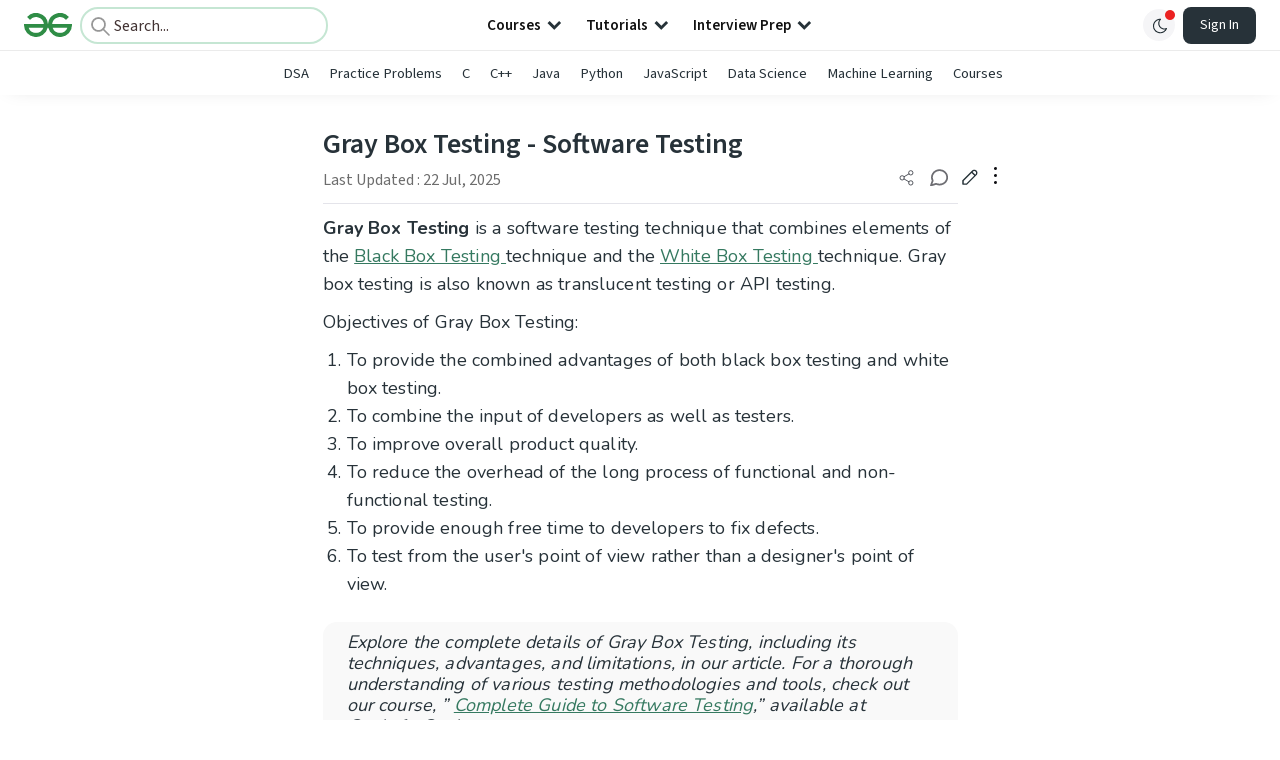

--- FILE ---
content_type: text/html; charset=utf-8
request_url: https://www.geeksforgeeks.org/software-testing/gray-box-testing-software-testing/
body_size: 75278
content:
<!DOCTYPE html><html lang="en"><head><link rel="preconnect" href="https://fonts.googleapis.com"/><link rel="preconnect" href="https://fonts.gstatic.com" crossorigin="true"/><meta charSet="UTF-8"/><meta name="viewport" content="width=device-width, initial-scale=1.0, minimum-scale=0.5, maximum-scale=3.0"/><meta name="robots" content="index, follow, max-image-preview:large, max-snippet:-1"/><link rel="shortcut icon" href="https://media.geeksforgeeks.org/wp-content/cdn-uploads/gfg_favicon.png" type="image/x-icon"/><meta name="theme-color" content="#308D46"/><meta name="image" property="og:image" content="https://media.geeksforgeeks.org/wp-content/cdn-uploads/gfg_200x200-min.png"/><meta property="og:image:type" content="image/png"/><meta property="og:image:width" content="200"/><meta property="og:image:height" content="200"/><meta name="facebook-domain-verification" content="xo7t4ve2wn3ywfkjdvwbrk01pvdond"/><meta property="og:title" content="Gray Box Testing - Software Testing - GeeksforGeeks"/><meta name="description" content="Your All-in-One Learning Portal: GeeksforGeeks is a comprehensive educational platform that empowers learners across domains-spanning computer science and programming, school education, upskilling, commerce, software tools, competitive exams, and more."/><meta property="og:url" content="https://www.geeksforgeeks.org/software-testing/gray-box-testing-software-testing/"/><meta name="keywords" content="Gray Box Testing, translucent testing, API testing, Matrix Testing, Pattern Testing, Orthogonal Array Testing, Regression Testing, State Transition Testing, Testing Decision Tables, Data Flow Testing, software testing techniques, testing methodologies, Gray Box Testing tools, black box vs gray box testing, user registration system testing"/><meta property="og:site_name" content="GeeksforGeeks"/><meta property="og:image" content="https://media.geeksforgeeks.org/wp-content/uploads/20190422152310/pp110.png"/><meta property="article:section" content="Software Testing"/><meta property="article:tag" content="Software Testing"/><meta property="og:type" content="article"/><meta property="og:locale" content="en_US"/><meta property="article:published_time" content="2019-04-25 06:07:26+00:00"/><meta property="article:modified_time" content="2025-07-22 12:33:27+00:00"/><meta property="og:updated_time" content="2025-07-22 12:33:27+00:00"/><meta property="og:image:secure_url" content="https://media.geeksforgeeks.org/wp-content/uploads/20190422152310/pp110.png"/><meta property="og:description" content="Your All-in-One Learning Portal: GeeksforGeeks is a comprehensive educational platform that empowers learners across domains-spanning computer science and programming, school education, upskilling, commerce, software tools, competitive exams, and more."/><script type="application/ld+json">{"@context":"https://schema.org","@type":"Article","mainEntityOfPage":{"@type":"WebPage","id":"https://www.geeksforgeeks.org/software-testing/gray-box-testing-software-testing/"},"headline":"Gray Box Testing Software Testing","datePublished":"2019-04-25 06:07:26","dateModified":"2025-07-22 12:33:27","image":{"@type":"ImageObject","url":"https://media.geeksforgeeks.org/wp-content/uploads/20190422152310/pp110.png","width":"1627","height":"412"},"author":{"@type":"Organization","name":"GeeksforGeeks","url":"https://www.geeksforgeeks.org/","logo":{"@type":"ImageObject","url":"https://media.geeksforgeeks.org/wp-content/cdn-uploads/logo-new-2.svg","width":"301","height":"40"}},"publisher":{"@type":"Organization","name":"GeeksforGeeks","url":"https://www.geeksforgeeks.org/","logo":{"@type":"ImageObject","url":"https://media.geeksforgeeks.org/wp-content/cdn-uploads/logo-new-2.svg","width":"301","height":"40"}},"description":"Gray Box Testing&amp;nbsp;is a software testing technique that combines elements of the&amp;nbsp;Black Box Testing&amp;nbsp;technique and the&amp;nbsp;White Box Testing&amp;nbsp;technique. Gray box testing is also known as&amp;nbsp;translucent testing or API testing.&amp;nbsp; Objectives of Gray Box Testing: To provide the combined advantages of both black box testing and white box testing. To combine","about":[{"@type":"Thing","name":"SoftwareTesting"},{"@type":"Thing","name":"SoftwareTesting"}]}</script><script type="application/ld+json">{"@context":"https://schema.org","@type":"WebSite","name":"GeeksforGeeks","url":"https://www.geeksforgeeks.org/","potentialAction":{"@type":"SearchAction","target":"https://www.geeksforgeeks.org/search/{search_term_string}/","query-input":"required name=search_term_string"}}</script><script type="application/ld+json">{"@context":"https://schema.org","@type":"Organization","name":"GeeksforGeeks","url":"https://www.geeksforgeeks.org/","logo":"https://media.geeksforgeeks.org/wp-content/cdn-uploads/20200817185016/gfg_complete_logo_2x-min.png","description":"Your All-in-One Learning Portal: GeeksforGeeks is a comprehensive educational platform that empowers learners across domains-spanning computer science and programming, school education, upskilling, commerce, software tools, competitive exams, and more.","founder":[{"@type":"Person","name":"Sandeep Jain","url":"https://in.linkedin.com/in/sandeep-jain-b3940815"}],"sameAs":["https://www.facebook.com/geeksforgeeks.org/","https://twitter.com/geeksforgeeks","https://www.linkedin.com/company/1299009","https://www.youtube.com/geeksforgeeksvideos/"]}</script><script type="application/ld+json">{"@context":"https://schema.org","@type":"BreadcrumbList","itemListElement":[{"@type":"ListItem","position":1,"name":"Software Testing","item":{"@type":"Thing","@id":"https://www.geeksforgeeks.org/category/software-testing/"}},{"@type":"ListItem","position":2,"name":"gray-box-testing-software-testing","item":{"@type":"Thing","@id":"https://www.geeksforgeeks.org/software-testing/gray-box-testing-software-testing/"}}]}</script><script defer="" src="https://apis.google.com/js/platform.js"></script><title>Gray Box Testing - Software Testing - GeeksforGeeks</title><link rel="profile" href="http://gmpg.org/xfn/11"/><link rel="pingback" href="https://www.geeksforgeeks.org/x lrpc.php"/><script>
    var arrPostCat = [];
    arrPostCat.push('5625');
    var arrPostCatName = "";
    var matching_category = "software-testing";
    var tIds = "5625,3713";
    var termsNames = "softwaretesting";
    var tIdsInclusiveParents = "5625,3713";
    var domain = 1;
    var arrPost = [];
    var post_id = "296550";
    var post_type = "post";
    var post_slug = "gray-box-testing-software-testing";
    var ip = "18.191.167.153";
    var post_title = `Gray Box Testing - Software Testing`;
    var post_status = "publish";
    var practiceAPIURL = "https://practiceapi.geeksforgeeks.org/";
    var practiceURL = "https://practice.geeksforgeeks.org/";
    var post_date = "2019-04-25 14:07:39";
    var commentSysUrl = "https://discuss.geeksforgeeks.org/commentEmbedV2.js";
    var link_on_code_run = '';
    var link_search_modal_top = '';
    var country_code_cf = "US";
    var postAdApiUrlString = "5625/3713/";
  </script><link rel="canonical" href="https://www.geeksforgeeks.org/software-testing/gray-box-testing-software-testing/"/><link rel="icon" href="https://media.geeksforgeeks.org/wp-content/uploads/gfg_200X200-100x100.png" sizes="32x32"/><link rel="icon" href="https://www.geeksforgeeks.org/wp-content/uploads/gfg_200X200.png" sizes="192x192"/><link rel="apple-touch-icon-precomposed" href="https://www.geeksforgeeks.org/wp-content/uploads/gfg_200X200.png"/><meta name="msapplication-TileImage" content="https://www.geeksforgeeks.org/wp-content/uploads/gfg_200X200.png"/><meta name="next-head-count" content="42"/><style id="stitches">--sxs{--sxs:0 nextui-t-iFDYKV}@media{:root,.nextui-t-iFDYKV{--nextui-fonts-sans:-apple-system, BlinkMacSystemFont, 'Segoe UI','Roboto', 'Oxygen', 'Ubuntu', 'Cantarell', 'Fira Sans', 'Droid Sans','Helvetica Neue', sans-serif;;--nextui-fonts-mono:Menlo, Monaco, 'Lucida Console', 'Liberation Mono', 'DejaVu Sans Mono', 'Bitstream Vera Sans Mono','Courier New', monospace;;--nextui-fontSizes-xs:0.75rem;--nextui-fontSizes-sm:0.875rem;--nextui-fontSizes-base:1rem;--nextui-fontSizes-md:1rem;--nextui-fontSizes-lg:1.125rem;--nextui-fontSizes-xl:1.25rem;--nextui-fontSizes-2xl:1.5rem;--nextui-fontSizes-3xl:1.875rem;--nextui-fontSizes-4xl:2.25rem;--nextui-fontSizes-5xl:3rem;--nextui-fontSizes-6xl:3.75rem;--nextui-fontSizes-7xl:4.5rem;--nextui-fontSizes-8xl:6rem;--nextui-fontSizes-9xl:8rem;--nextui-fontWeights-hairline:100;--nextui-fontWeights-thin:200;--nextui-fontWeights-light:300;--nextui-fontWeights-normal:400;--nextui-fontWeights-medium:500;--nextui-fontWeights-semibold:600;--nextui-fontWeights-bold:700;--nextui-fontWeights-extrabold:800;--nextui-fontWeights-black:900;--nextui-lineHeights-xs:1;--nextui-lineHeights-sm:1.25;--nextui-lineHeights-base:1.5;--nextui-lineHeights-md:1.5;--nextui-lineHeights-lg:1.75;--nextui-lineHeights-xl:1.75;--nextui-lineHeights-2xl:2;--nextui-lineHeights-3xl:2.25;--nextui-lineHeights-4xl:2.5;--nextui-lineHeights-5xl:1;--nextui-lineHeights-6xl:1;--nextui-lineHeights-7xl:1;--nextui-lineHeights-8xl:1;--nextui-lineHeights-9xl:1;--nextui-letterSpacings-tighter:-0.05em;--nextui-letterSpacings-tight:-0.025em;--nextui-letterSpacings-normal:0;--nextui-letterSpacings-wide:0.025em;--nextui-letterSpacings-wider:0.05em;--nextui-letterSpacings-widest:0.1em;--nextui-space-0:0rem;--nextui-space-1:0.125rem;--nextui-space-2:0.25rem;--nextui-space-3:0.375rem;--nextui-space-4:0.5rem;--nextui-space-5:0.625rem;--nextui-space-6:0.75rem;--nextui-space-7:0.875rem;--nextui-space-8:1rem;--nextui-space-9:1.25rem;--nextui-space-10:1.5rem;--nextui-space-11:1.75rem;--nextui-space-12:2rem;--nextui-space-13:2.25rem;--nextui-space-14:2.5rem;--nextui-space-15:2.75rem;--nextui-space-16:3rem;--nextui-space-17:3.5rem;--nextui-space-18:4rem;--nextui-space-20:5rem;--nextui-space-24:6rem;--nextui-space-28:7rem;--nextui-space-32:8rem;--nextui-space-36:9rem;--nextui-space-40:10rem;--nextui-space-44:11rem;--nextui-space-48:12rem;--nextui-space-52:13rem;--nextui-space-56:14rem;--nextui-space-60:15rem;--nextui-space-64:16rem;--nextui-space-72:18rem;--nextui-space-80:20rem;--nextui-space-96:24rem;--nextui-space-xs:0.5rem;--nextui-space-sm:0.75rem;--nextui-space-md:1rem;--nextui-space-lg:1.25rem;--nextui-space-xl:2.25rem;--nextui-space-2xl:3rem;--nextui-space-3xl:5rem;--nextui-space-4xl:10rem;--nextui-space-5xl:14rem;--nextui-space-6xl:18rem;--nextui-space-7xl:24rem;--nextui-space-8xl:32rem;--nextui-space-9xl:40rem;--nextui-space-min:min-content;--nextui-space-max:max-content;--nextui-space-fit:fit-content;--nextui-space-screen:100vw;--nextui-space-full:100%;--nextui-space-px:1px;--nextui-radii-xs:7px;--nextui-radii-sm:9px;--nextui-radii-md:12px;--nextui-radii-base:14px;--nextui-radii-lg:14px;--nextui-radii-xl:18px;--nextui-radii-2xl:24px;--nextui-radii-3xl:32px;--nextui-radii-squared:33%;--nextui-radii-rounded:50%;--nextui-radii-pill:9999px;--nextui-zIndices-1:100;--nextui-zIndices-2:200;--nextui-zIndices-3:300;--nextui-zIndices-4:400;--nextui-zIndices-5:500;--nextui-zIndices-10:1000;--nextui-zIndices-max:9999;--nextui-borderWeights-light:1px;--nextui-borderWeights-normal:2px;--nextui-borderWeights-bold:3px;--nextui-borderWeights-extrabold:4px;--nextui-borderWeights-black:5px;--nextui-transitions-default:all 250ms ease;--nextui-transitions-button:background 0.25s ease 0s, color 0.25s ease 0s, border-color 0.25s ease 0s, box-shadow 0.25s ease 0s, transform 0.25s ease 0s, opacity 0.25s ease 0s;--nextui-transitions-avatar:box-shadow 0.25s ease 0s, opacity 0.25s ease 0s;--nextui-transitions-card:transform 0.25s ease 0s, filter 0.25s ease 0s, box-shadow 0.25s ease 0s;--nextui-transitions-dropdownItem:background 0.12s ease, transform 0.12s ease, color 0.12s ease, box-shadow 0.12s ease 0s;--nextui-breakpoints-xs:650px;--nextui-breakpoints-sm:960px;--nextui-breakpoints-md:1280px;--nextui-breakpoints-lg:1400px;--nextui-breakpoints-xl:1920px;--nextui-colors-white:#ffffff;--nextui-colors-black:#000000;--nextui-colors-primaryLight:var(--nextui-colors-blue200);--nextui-colors-primaryLightHover:var(--nextui-colors-blue300);--nextui-colors-primaryLightActive:var(--nextui-colors-blue400);--nextui-colors-primaryLightContrast:var(--nextui-colors-blue600);--nextui-colors-primary:var(--nextui-colors-blue600);--nextui-colors-primaryBorder:var(--nextui-colors-blue500);--nextui-colors-primaryBorderHover:var(--nextui-colors-blue600);--nextui-colors-primarySolidHover:var(--nextui-colors-blue700);--nextui-colors-primarySolidContrast:var(--nextui-colors-white);--nextui-colors-primaryShadow:var(--nextui-colors-blue500);--nextui-colors-secondaryLight:var(--nextui-colors-purple200);--nextui-colors-secondaryLightHover:var(--nextui-colors-purple300);--nextui-colors-secondaryLightActive:var(--nextui-colors-purple400);--nextui-colors-secondaryLightContrast:var(--nextui-colors-purple600);--nextui-colors-secondary:var(--nextui-colors-purple600);--nextui-colors-secondaryBorder:var(--nextui-colors-purple500);--nextui-colors-secondaryBorderHover:var(--nextui-colors-purple600);--nextui-colors-secondarySolidHover:var(--nextui-colors-purple700);--nextui-colors-secondarySolidContrast:var(--nextui-colors-white);--nextui-colors-secondaryShadow:var(--nextui-colors-purple500);--nextui-colors-successLight:var(--nextui-colors-green200);--nextui-colors-successLightHover:var(--nextui-colors-green300);--nextui-colors-successLightActive:var(--nextui-colors-green400);--nextui-colors-successLightContrast:var(--nextui-colors-green700);--nextui-colors-success:var(--nextui-colors-green600);--nextui-colors-successBorder:var(--nextui-colors-green500);--nextui-colors-successBorderHover:var(--nextui-colors-green600);--nextui-colors-successSolidHover:var(--nextui-colors-green700);--nextui-colors-successSolidContrast:var(--nextui-colors-white);--nextui-colors-successShadow:var(--nextui-colors-green500);--nextui-colors-warningLight:var(--nextui-colors-yellow200);--nextui-colors-warningLightHover:var(--nextui-colors-yellow300);--nextui-colors-warningLightActive:var(--nextui-colors-yellow400);--nextui-colors-warningLightContrast:var(--nextui-colors-yellow700);--nextui-colors-warning:var(--nextui-colors-yellow600);--nextui-colors-warningBorder:var(--nextui-colors-yellow500);--nextui-colors-warningBorderHover:var(--nextui-colors-yellow600);--nextui-colors-warningSolidHover:var(--nextui-colors-yellow700);--nextui-colors-warningSolidContrast:var(--nextui-colors-white);--nextui-colors-warningShadow:var(--nextui-colors-yellow500);--nextui-colors-errorLight:var(--nextui-colors-red200);--nextui-colors-errorLightHover:var(--nextui-colors-red300);--nextui-colors-errorLightActive:var(--nextui-colors-red400);--nextui-colors-errorLightContrast:var(--nextui-colors-red600);--nextui-colors-error:var(--nextui-colors-red600);--nextui-colors-errorBorder:var(--nextui-colors-red500);--nextui-colors-errorBorderHover:var(--nextui-colors-red600);--nextui-colors-errorSolidHover:var(--nextui-colors-red700);--nextui-colors-errorSolidContrast:var(--nextui-colors-white);--nextui-colors-errorShadow:var(--nextui-colors-red500);--nextui-colors-neutralLight:var(--nextui-colors-gray100);--nextui-colors-neutralLightHover:var(--nextui-colors-gray200);--nextui-colors-neutralLightActive:var(--nextui-colors-gray300);--nextui-colors-neutralLightContrast:var(--nextui-colors-gray800);--nextui-colors-neutral:var(--nextui-colors-gray600);--nextui-colors-neutralBorder:var(--nextui-colors-gray400);--nextui-colors-neutralBorderHover:var(--nextui-colors-gray500);--nextui-colors-neutralSolidHover:var(--nextui-colors-gray600);--nextui-colors-neutralSolidContrast:var(--nextui-colors-white);--nextui-colors-neutralShadow:var(--nextui-colors-gray400);--nextui-colors-gradient:linear-gradient(112deg, var(--nextui-colors-cyan600) -63.59%, var(--nextui-colors-pink600) -20.3%, var(--nextui-colors-blue600) 70.46%);--nextui-colors-accents0:var(--nextui-colors-gray50);--nextui-colors-accents1:var(--nextui-colors-gray100);--nextui-colors-accents2:var(--nextui-colors-gray200);--nextui-colors-accents3:var(--nextui-colors-gray300);--nextui-colors-accents4:var(--nextui-colors-gray400);--nextui-colors-accents5:var(--nextui-colors-gray500);--nextui-colors-accents6:var(--nextui-colors-gray600);--nextui-colors-accents7:var(--nextui-colors-gray700);--nextui-colors-accents8:var(--nextui-colors-gray800);--nextui-colors-accents9:var(--nextui-colors-gray900);--nextui-colors-background:var(--nextui-colors-white);--nextui-colors-backgroundAlpha:rgba(255, 255, 255, 0.8);--nextui-colors-foreground:var(--nextui-colors-black);--nextui-colors-backgroundContrast:var(--nextui-colors-white);--nextui-colors-blue50:#EDF5FF;--nextui-colors-blue100:#E1EFFF;--nextui-colors-blue200:#CEE4FE;--nextui-colors-blue300:#B7D5F8;--nextui-colors-blue400:#96C1F2;--nextui-colors-blue500:#5EA2EF;--nextui-colors-blue600:#0072F5;--nextui-colors-blue700:#005FCC;--nextui-colors-blue800:#004799;--nextui-colors-blue900:#00254D;--nextui-colors-purple50:#F7F2FD;--nextui-colors-purple100:#F1E8FB;--nextui-colors-purple200:#EADCF8;--nextui-colors-purple300:#E0CBF5;--nextui-colors-purple400:#D1B1F0;--nextui-colors-purple500:#BC8EE9;--nextui-colors-purple600:#7828C8;--nextui-colors-purple700:#6622AA;--nextui-colors-purple800:#4D1980;--nextui-colors-purple900:#290E44;--nextui-colors-green50:#F1FDF7;--nextui-colors-green100:#E8FCF1;--nextui-colors-green200:#DAFBE8;--nextui-colors-green300:#C8F9DD;--nextui-colors-green400:#ADF5CC;--nextui-colors-green500:#88F1B6;--nextui-colors-green600:#17C964;--nextui-colors-green700:#13A452;--nextui-colors-green800:#108944;--nextui-colors-green900:#06371B;--nextui-colors-yellow50:#FEF9F0;--nextui-colors-yellow100:#FEF5E7;--nextui-colors-yellow200:#FDEFD8;--nextui-colors-yellow300:#FCE7C5;--nextui-colors-yellow400:#FBDBA7;--nextui-colors-yellow500:#F9CB80;--nextui-colors-yellow600:#F5A524;--nextui-colors-yellow700:#B97509;--nextui-colors-yellow800:#925D07;--nextui-colors-yellow900:#4E3104;--nextui-colors-red50:#FEF0F5;--nextui-colors-red100:#FEE7EF;--nextui-colors-red200:#FDD8E5;--nextui-colors-red300:#FCC5D8;--nextui-colors-red400:#FAA8C5;--nextui-colors-red500:#F881AB;--nextui-colors-red600:#F31260;--nextui-colors-red700:#B80A47;--nextui-colors-red800:#910838;--nextui-colors-red900:#4E041E;--nextui-colors-cyan50:#F0FCFF;--nextui-colors-cyan100:#E6FAFE;--nextui-colors-cyan200:#D7F8FE;--nextui-colors-cyan300:#C3F4FD;--nextui-colors-cyan400:#A5EEFD;--nextui-colors-cyan500:#7EE7FC;--nextui-colors-cyan600:#06B7DB;--nextui-colors-cyan700:#09AACD;--nextui-colors-cyan800:#0E8AAA;--nextui-colors-cyan900:#053B48;--nextui-colors-pink50:#FFF0FB;--nextui-colors-pink100:#FFE5F8;--nextui-colors-pink200:#FFD6F3;--nextui-colors-pink300:#FFC2EE;--nextui-colors-pink400:#FFA3E5;--nextui-colors-pink500:#FF7AD9;--nextui-colors-pink600:#FF4ECD;--nextui-colors-pink700:#D6009A;--nextui-colors-pink800:#B80084;--nextui-colors-pink900:#4D0037;--nextui-colors-gray50:#F1F3F5;--nextui-colors-gray100:#ECEEF0;--nextui-colors-gray200:#E6E8EB;--nextui-colors-gray300:#DFE3E6;--nextui-colors-gray400:#D7DBDF;--nextui-colors-gray500:#C1C8CD;--nextui-colors-gray600:#889096;--nextui-colors-gray700:#7E868C;--nextui-colors-gray800:#687076;--nextui-colors-gray900:#11181C;--nextui-colors-text:var(--nextui-colors-gray900);--nextui-colors-link:var(--nextui-colors-blue600);--nextui-colors-codeLight:var(--nextui-colors-pink100);--nextui-colors-code:var(--nextui-colors-pink600);--nextui-colors-selection:var(--nextui-colors-blue200);--nextui-colors-border:rgba(0, 0, 0, 0.15);--nextui-shadows-xs:0 2px 8px 1px rgb(104 112 118 / 0.07), 0 1px 1px -1px rgb(104 112 118 / 0.04);--nextui-shadows-sm:0 2px 8px 2px rgb(104 112 118 / 0.07), 0 2px 4px -1px rgb(104 112 118 / 0.04);--nextui-shadows-md:0 12px 20px 6px rgb(104 112 118 / 0.08);--nextui-shadows-lg:0 12px 34px 6px rgb(104 112 118 / 0.18);--nextui-shadows-xl:0 25px 65px 0px rgb(104 112 118 / 0.35);--nextui-dropShadows-xs:drop-shadow(0 2px 4px rgb(104 112 118 / 0.07)) drop-shadow(0 1px 1px rgb(104 112 118 / 0.04));--nextui-dropShadows-sm:drop-shadow(0 2px 8px rgb(104 112 118 / 0.07)) drop-shadow(0 2px 4px rgb(104 112 118 / 0.04));--nextui-dropShadows-md:drop-shadow(0 4px 12px rgb(104 112 118 / 0.08)) drop-shadow(0 20px 8px rgb(104 112 118 / 0.04));--nextui-dropShadows-lg:drop-shadow(0 12px 24px rgb(104 112 118 / 0.15)) drop-shadow(0 12px 14px rgb(104 112 118 / 0.1));--nextui-dropShadows-xl:drop-shadow(0 25px 34px rgb(104 112 118 / 0.35))}}--sxs{--sxs:1 nextui-k-dPxXDy nextui-k-jjQGhG nextui-k-eKsxVP nextui-k-fehnNV nextui-k-dSVASG nextui-k-fLOxFp nextui-k-itSsug nextui-k-kczHuk nextui-k-gWfstQ nextui-k-jvYHWg nextui-k-khapXo nextui-k-jtoOCl nextui-k-coIGzE nextui-k-gJKQzh nextui-k-fyNack nextui-k-fAlzUo nextui-k-dfOUfo nextui-k-AVtYN eKDgFc}@media{@keyframes nextui-k-dPxXDy{0%{opacity:0;transform:scale(0.25)}30%{opacity:1}80%{opacity:0.5}100%{transform:scale(28);opacity:0}}@keyframes nextui-k-jjQGhG{0%{background-position:200% 0}to{background-position:-200% 0}}@keyframes nextui-k-eKsxVP{0%{opacity:1}100%{opacity:0.15}}@keyframes nextui-k-fehnNV{0%{transform:rotate(0deg)}100%{transform:rotate(360deg)}}@keyframes nextui-k-dSVASG{0%{transform:translate(0px, 0px)}50%{transform:translate(0, calc(calc(var(--nextui--loadingSize)*-1) * 1.4))}100%{transform:translate(0px, 0px)}}@keyframes nextui-k-fLOxFp{0%{opacity:0.2}20%{opacity:1}100%{opacity:0.2}}@keyframes nextui-k-itSsug{0%{left:-40%}100%{left:100%}}@keyframes nextui-k-kczHuk{0%{transform:scale(1)}60%{transform:scale(var(--nextui--paginationScaleTransform))}100%{transform:scale(1)}}@keyframes nextui-k-gWfstQ{100%{stroke-dashoffset:0}}@keyframes nextui-k-jvYHWg{0%{opacity:0;transform:scale(0.2) translate(50%, -50%)}60%{opacity:0.75;transform:scale(1.2) translate(50%, -50%)}100%{opacity:1;transform:scale(1) translate(50%, -50%)}}@keyframes nextui-k-khapXo{0%{opacity:1;transform:scale(1) translate(50%, -50%)}100%{opacity:0;transform:scale(0.2) translate(50%, -50%)}}@keyframes nextui-k-jtoOCl{0%{opacity:0;transform:scale(0.2) translate(-50%, -50%)}60%{opacity:0.75;transform:scale(1.2) translate(-50%, -50%)}100%{opacity:1;transform:scale(1) translate(-50%, -50%)}}@keyframes nextui-k-coIGzE{0%{opacity:1;transform:scale(1) translate(-50%, -50%)}100%{opacity:0;transform:scale(0.2) translate(-50%, -50%)}}@keyframes nextui-k-gJKQzh{0%{opacity:0;transform:scale(0.2) translate(50%, 50%)}60%{opacity:0.75;transform:scale(1.2) translate(50%, 50%)}100%{opacity:1;transform:scale(1) translate(50%, 50%)}}@keyframes nextui-k-fyNack{0%{opacity:1;transform:scale(1) translate(50%, 50%)}100%{opacity:0;transform:scale(0.2) translate(50%, 50%)}}@keyframes nextui-k-fAlzUo{0%{opacity:0;transform:scale(0.2) translate(-50%, 50%)}60%{opacity:0.75;transform:scale(1.2) translate(-50%, 50%)}100%{opacity:1;transform:scale(1) translate(-50%, 50%)}}@keyframes nextui-k-dfOUfo{0%{opacity:1;transform:scale(1) translate(-50%, 50%)}100%{opacity:0;transform:scale(0.2) translate(-50%, 50%)}}@keyframes nextui-k-AVtYN{0%{opacity:1}50%{opacity:0.4;transform:scale(0.5)}100%{opacity:1}}*,*:before,*:after{box-sizing:border-box;text-rendering:geometricPrecision;-webkit-tap-highlight-color:transparent}html{font-size:var(--nextui-fontSizes-base)}body{margin:0;padding:0;min-height:100%;position:relative;overflow-x:hidden;-webkit-font-smoothing:antialiased;-moz-osx-font-smoothing:grayscale;text-rendering:optimizeLegibility;font-size:var(--nextui-fontSizes-base);line-height:var(--nextui-lineHeights-md);font-family:var(--nextui-fonts-sans)}html,body{background-color:var(--nextui-colors-background);color:var(--nextui-colors-text)}p,small{color:inherit;letter-spacing:var(--nextui-letterSpacings-tighter);font-weight:var(--nextui-fontWeights-normal);font-family:var(--nextui-fonts-sans)}p{font-size:var(--nextui-fontSizes-base);line-height:var(--nextui-lineHeights-lg)}small{margin:0;line-height:var(--nextui-lineHeights-xs);font-size:var(--nextui-fontSizes-xs)}b{font-weight:var(--nextui-fontWeights-semibold)}span{font-size:inherit;color:inherit;font-weight:inherit}img{max-width:100%}a{cursor:pointer;font-size:inherit;-webkit-touch-callout:none;-webkit-tap-highlight-color:rgba(0, 0, 0, 0);-webkit-box-align:center;align-items:center;color:var(--nextui-colors-link);text-decoration:none}a:hover{text-decoration:none}ul,ol{padding:0;list-style-type:none;margin:var(--nextui-space-sm) var(--nextui-space-sm) var(--nextui-space-sm) var(--nextui-space-lg);color:var(--nextui-colors-foreground)}ol{list-style-type:decimal}li{margin-bottom:var(--nextui-space-5);font-size:var(--nextui-fontSizes-base);line-height:var(--nextui-lineHeights-lg)}h1,h2,h3,h4,h5,h6{color:inherit;margin:0 0 var(--nextui-space-5) 0}h1{letter-spacing:var(--nextui-letterSpacings-tighter);font-size:var(--nextui-fontSizes-5xl);line-height:var(--nextui-lineHeights-md);font-weight:var(--nextui-fontWeights-bold)}h2{letter-spacing:var(--nextui-letterSpacings-tighter);font-size:var(--nextui-fontSizes-4xl);font-weight:var(--nextui-fontWeights-semibold)}h3{letter-spacing:var(--nextui-letterSpacings-tighter);font-size:var(--nextui-fontSizes-2xl);font-weight:var(--nextui-fontWeights-semibold)}h4{letter-spacing:var(--nextui-letterSpacings-tighter);font-size:var(--nextui-fontSizes-xl);font-weight:var(--nextui-fontWeights-semibold)}h5{letter-spacing:var(--nextui-letterSpacings-tight);font-size:var(--nextui-fontSizes-md);font-weight:var(--nextui-fontWeights-semibold)}h6{letter-spacing:var(--nextui-letterSpacings-tight);font-size:var(--nextui-fontSizes-sm);font-weight:var(--nextui-fontWeights-semibold)}button,input,select,textarea{font-family:inherit;font-size:inherit;line-height:inherit;color:inherit;margin:0}button:focus,input:focus,select:focus,textarea:focus{outline:none}code{color:var(--nextui-colors-code);padding:var(--nextui-space-1) var(--nextui-space-2);border-radius:var(--nextui-radii-xs);background:var(--nextui-colors-codeLight);font-family:var(--nextui-fonts-mono);font-size:var(--nextui-fontSizes-sm);white-space:pre-wrap;transition:opacity 0.25s ease 0s}code:hover{opacity:0.8}pre{overflow:auto;white-space:pre;text-align:left;font-size:var(--nextui-fontSizes-sm);border-radius:var(--nextui-radii-lg);padding:var(--nextui-space-md) var(--nextui-space-lg);margin:var(--nextui-space-lg) 0;font-family:var(--nextui-fonts-mono);line-height:var(--nextui-lineHeights-md);webkit-overflow-scrolling:touch}pre code{color:var(--nextui-colors-foreground);font-size:var(--nextui-fontSizes-sm);line-height:var(--nextui-lineHeights-sm);white-space:pre}pre code:before,pre code:after{display:none}pre p{margin:0}pre::-webkit-scrollbar{display:none;width:0;height:0;background:transparent}hr{background:var(--nextui-colors-border);border-color:transparent;border-width:0px;border-style:none;height:1px}details{background-color:var(--nextui-colors-accents1);border:none}details:focus,details:hover,details:active{outline:none}summary{cursor:pointer;-webkit-user-select:none;user-select:none;list-style:none;outline:none}summary::-webkit-details-marker,summary::before{display:none}summary::-moz-list-bullet{font-size:0}summary:focus,summary:hover,summary:active{outline:none;list-style:none}::selection{background-color:var(--nextui-colors-selection)}blockquote{padding:var(--nextui-space-md) var(--nextui-space-lg);color:var(--nextui-colors-accents7);background-color:var(--nextui-colors-accents0);border-radius:var(--nextui-radii-lg);margin:var(--nextui-space-10) 0}blockquote *:first-child{margin-top:0}blockquote *:last-child{margin-bottom:0}kbd{width:-moz-fit-content;width:fit-content;text-align:center;display:inline-block;color:var(--nextui-colors-accents8);background:var(--nextui-colors-accents0);border:1px solid var(--nextui-colors-border);box-shadow:0 0 1px 0 rgb(0 0 0 / 14%);font-family:var(--nextui-fonts-sans);border-radius:5px;padding:var(--nextui-space-1) var(--nextui-space-3);margin-left:var(--nextui-space-1);margin-right:var(--nextui-space-1);line-height:var(--nextui-lineHeights-sm);font-size:var(--nextui-fontSizes-sm)}kbd + kbd{margin-left:var(--nextui-space-2)}dl,dd,hr,figure,p{margin:0}}--sxs{--sxs:2 nextui-c-iVzbCs nextui-c-FIiRH nextui-c-kbhVdb nextui-c-kRHeuF nextui-c-eKVPvf nextui-c-cUthvm nextui-c-huiNHE nextui-c-fItrmj nextui-c-eKuzCY nextui-c-cAbbLF nextui-c-kSOHfs nextui-c-bOoPrE nextui-c-chTLhx}@media{.nextui-c-iVzbCs{opacity:0;margin:0 auto;position:relative;overflow:hidden;max-width:100%;transition:transform 250ms ease 0ms, opacity 200ms ease-in 0ms}@media (prefers-reduced-motion: reduce){.nextui-c-iVzbCs{transition:none}}.nextui-c-FIiRH{position:absolute;top:0;left:0;right:0;bottom:0;width:100%;height:100%;border-radius:inherit;background-image:linear-gradient(270deg, var(--nextui-colors-accents1), var(--nextui-colors-accents2), var(--nextui-colors-accents2), var(--nextui-colors-accents1));background-size:400% 100%;animation:nextui-k-jjQGhG 5s ease-in-out infinite;transition:opacity 300ms ease-out}.nextui-c-kbhVdb{width:100%;height:100%;display:block}.nextui-c-kRHeuF{margin:0;box-sizing:border-box;padding:var(--nextui--gridGapUnit)}.nextui-c-eKVPvf{margin:0;padding:0;display:inline-flex;position:relative;font-variant:tabular-nums;font-feature-settings:tnum}.nextui-c-cUthvm{border:none;position:relative;display:inline-flex;margin:0 var(--nextui--paginationItemMargin);align-items:center;justify-content:center;padding:0;box-sizing:border-box;text-transform:capitalize;-webkit-user-select:none;-webkit-user-select:none;user-select:none;white-space:nowrap;text-align:center;vertical-align:middle;box-shadow:none;outline:none;height:var(--nextui--paginationSize);min-width:var(--nextui--paginationSize);font-size:inherit;cursor:pointer;border-radius:var(--nextui--paginationItemRadius);color:var(--nextui-colors-text);background:var(--nextui-colors-accents0)}@media (prefers-reduced-motion: reduce){.nextui-c-cUthvm{transition:none}}.nextui-c-cUthvm:hover{background:var(--nextui-colors-accents1)}.nextui-c-cUthvm .nextui-c-eKuzCY{width:var(--nextui--paginationFontSize);height:var(--nextui--paginationFontSize)}.nextui-c-cUthvm .nextui-c-kSOHfs{width:var(--nextui--paginationFontSize);height:var(--nextui--paginationFontSize)}.nextui-c-huiNHE{-webkit-tap-highlight-color:transparent}.nextui-c-huiNHE:focus:not(.nextui-c-huiNHE:focus-visible){box-shadow:none}.nextui-c-huiNHE:focus{outline:none;box-shadow:0 0 0 2px var(--nextui-colors-background), 0 0 0 4px var(--nextui-colors-primary)}@media not all and (min-resolution:.001dpcm){.nextui-c-huiNHE{-webkit-tap-highlight-color:transparent;outline:none}}.nextui-c-fItrmj{position:relative;display:inline-flex;align-items:center;top:0;left:0;z-index:var(--nextui-zIndices-2)}.nextui-c-eKuzCY{transform:rotate(180deg)}.nextui-c-cAbbLF{position:absolute;contain:strict;top:0px;z-index:var(--nextui-zIndices-1);background:var(--nextui--paginationColor);border-radius:var(--nextui--paginationItemRadius);height:var(--nextui--paginationSize);min-width:var(--nextui--paginationSize);animation-name:nextui-k-kczHuk;animation-direction:normal}.nextui-c-cAbbLF.nextui-pagination-highlight--moving{transform:scale(var(--nextui--paginationScaleTransform))}@media (prefers-reduced-motion: reduce){.nextui-c-cAbbLF{transition:none}}@media (prefers-reduced-motion: reduce){.nextui-c-cAbbLF.nextui-pagination-highlight--moving{transform:scale(1)}}.nextui-c-kSOHfs{color:currentColor;stroke:currentColor}.nextui-c-bOoPrE{display:inline-flex;flex-direction:column;align-items:center;position:relative}.nextui-c-chTLhx{position:absolute;top:0;left:0;right:0;bottom:0;width:100%;height:100%;display:flex;align-items:center;justify-content:center;background-color:transparent;-webkit-user-select:none;-webkit-user-select:none;user-select:none}}--sxs{--sxs:3 nextui-c-iVzbCs-bDGmTT-ready-true nextui-c-eKVPvf-eRVXIx-color-success nextui-c-eKVPvf-UECOZ-size-md nextui-c-eKVPvf-iTJsWG-borderWeight-normal nextui-c-eKVPvf-ibzOHM-onlyDots-false nextui-c-eKVPvf-bNGYLg-rounded-false nextui-c-eKVPvf-QbeIJ-noMargin-false nextui-c-cUthvm-gZRAkC-disabled-true nextui-c-cUthvm-SWDEj-animated-true nextui-c-eKuzCY-xROYZ-isPrev-true nextui-c-cAbbLF-QIzBs-animated-true nextui-c-cAbbLF-gZGrDk-shadow-true nextui-c-cUthvm-dZWCtT-active-true nextui-c-bOoPrE-iWdsRK-color-default nextui-c-bOoPrE-fQoxSm-textColor-default nextui-c-chTLhx-fYAaIu-size-xl nextui-c-chTLhx-jJwoeB-type-default nextui-c-bOoPrE-iWdsRK-color-primary nextui-c-chTLhx-cPGQpm-size-md}@media{.nextui-c-iVzbCs-bDGmTT-ready-true{opacity:1}.nextui-c-eKVPvf-eRVXIx-color-success{--nextui--paginationColor:var(--nextui-colors-success);--nextui--paginationShadowColor:var(--nextui-colors-successShadow)}.nextui-c-eKVPvf-UECOZ-size-md{--nextui--paginationWidth:var(--nextui-space-13);--nextui--paginationFontSize:var(--nextui-space-7);font-size:var(--nextui--paginationFontSize)}.nextui-c-eKVPvf-iTJsWG-borderWeight-normal{--nextui--paginationItemBorderWeight:var(--nextui-borderWeights-normal)}.nextui-c-eKVPvf-ibzOHM-onlyDots-false{--nextui--paginationSize:var(--nextui--paginationWidth);--nextui--paginationScaleTransform:1.1}.nextui-c-eKVPvf-bNGYLg-rounded-false{--nextui--paginationItemRadius:var(--nextui-radii-squared)}.nextui-c-eKVPvf-QbeIJ-noMargin-false{--nextui--paginationItemMargin:var(--nextui-space-1)}.nextui-c-cUthvm-gZRAkC-disabled-true{color:var(--nextui-colors-accents5);cursor:not-allowed}.nextui-c-cUthvm-SWDEj-animated-true{transition:transform 0.25s ease 0s, background 0.25s ease 0s, box-shadow 0.25s ease 0s}.nextui-c-eKuzCY-xROYZ-isPrev-true{transform:rotate(0deg)}.nextui-c-cAbbLF-QIzBs-animated-true{animation-duration:350ms;animation-timing-function:ease;transition:left 350ms ease 0s, transform 300ms ease 0s}.nextui-c-cAbbLF-gZGrDk-shadow-true{box-shadow:0 4px 14px 0 var(--nextui--paginationShadowColor)}.nextui-c-cUthvm-dZWCtT-active-true{font-weight:var(--nextui-fontWeights-bold);cursor:default;box-shadow:var(--nextui-shadows-sm)}.nextui-c-cUthvm-dZWCtT-active-true .nextui-c-fItrmj{color:var(--nextui-colors-white)}.nextui-c-bOoPrE-iWdsRK-color-default{--nextui--loadingColor:var(--nextui-colors-primary)}.nextui-c-bOoPrE-fQoxSm-textColor-default{--nextui--loadingTextColor:var(--nextui-colors-text)}.nextui-c-chTLhx-fYAaIu-size-xl{--nextui--loadingSize:var(--nextui-space-18);--nextui--loadingBorder:var(--nextui-space-3)}.nextui-c-chTLhx-jJwoeB-type-default{display:flex;border-radius:var(--nextui-radii-rounded);position:relative;width:var(--nextui--loadingSize);height:var(--nextui--loadingSize)}.nextui-c-chTLhx-jJwoeB-type-default i{top:0px;width:100%;height:100%;position:absolute;border-radius:inherit}.nextui-c-chTLhx-jJwoeB-type-default ._1{border:var(--nextui--loadingBorder) solid var(--nextui--loadingColor);border-top:var(--nextui--loadingBorder) solid transparent;border-left:var(--nextui--loadingBorder) solid transparent;border-right:var(--nextui--loadingBorder) solid transparent;animation:nextui-k-fehnNV 0.8s ease infinite}.nextui-c-chTLhx-jJwoeB-type-default ._2{border:var(--nextui--loadingBorder) dotted var(--nextui--loadingColor);border-top:var(--nextui--loadingBorder) solid transparent;border-left:var(--nextui--loadingBorder) solid transparent;border-right:var(--nextui--loadingBorder) solid transparent;animation:nextui-k-fehnNV 0.8s linear infinite;opacity:0.5}.nextui-c-chTLhx-jJwoeB-type-default ._3{display:none}.nextui-c-bOoPrE-iWdsRK-color-primary{--nextui--loadingColor:var(--nextui-colors-primary)}.nextui-c-chTLhx-cPGQpm-size-md{--nextui--loadingSize:var(--nextui-space-12);--nextui--loadingBorder:calc(var(--nextui-space-1) * 1.5)}}--sxs{--sxs:6 nextui-c-iVzbCs-ieUYNBT-css nextui-c-FIiRH-ibDGmTT-css nextui-c-kbhVdb-iUwpmy-css nextui-c-iVzbCs-iyXqdA-css nextui-c-kbhVdb-ikZHsFe-css nextui-c-kRHeuF-ibhkOxP-css nextui-c-kRHeuF-icxokNG-css nextui-c-cAbbLF-ikgtVxo-css nextui-c-chTLhx-iPJLV-css nextui-c-kRHeuF-ijDEIix-css nextui-c-kRHeuF-igNCIse-css nextui-c-chTLhx-ifwQmLC-css}@media{.nextui-c-iVzbCs-ieUYNBT-css{width:500px;height:280px}.nextui-c-FIiRH-ibDGmTT-css{opacity:1}.nextui-c-kbhVdb-iUwpmy-css{object-fit:fill}.nextui-c-iVzbCs-iyXqdA-css{width:60px;height:60px}.nextui-c-kbhVdb-ikZHsFe-css{object-fit:scale-down}.nextui-c-kRHeuF-ibhkOxP-css{align-items:;align-content:;justify-content:;flex-direction:}.nextui-c-kRHeuF-ibhkOxP-css.xs{flex-grow:1;display:inherit;max-width:100%;flex-basis:0}@media (max-width: 650px){.nextui-c-kRHeuF-ibhkOxP-css.xs{flex-grow:1;display:inherit;max-width:100%;flex-basis:0}}@media (min-width: 960px){.nextui-c-kRHeuF-ibhkOxP-css.sm{flex-grow:1;display:inherit;max-width:100%;flex-basis:0}}@media (min-width: 1280px){.nextui-c-kRHeuF-ibhkOxP-css.md{flex-grow:1;display:inherit;max-width:100%;flex-basis:0}}@media (min-width: 1400px){.nextui-c-kRHeuF-ibhkOxP-css.lg{flex-grow:1;display:inherit;max-width:100%;flex-basis:0}}@media (min-width: 1920px){.nextui-c-kRHeuF-ibhkOxP-css.xl{flex-grow:1;display:inherit;max-width:100%;flex-basis:0}}.nextui-c-kRHeuF-ibhkOxP-css{--nextui--gridGapUnit:calc(2 * var(--nextui-space-3));display:flex;flex-wrap:wrap;box-sizing:border-box;margin:calc(-1 * var(--nextui--gridGapUnit));width:calc(100% + var(--nextui--gridGapUnit) * 2)}.nextui-c-kRHeuF-icxokNG-css{align-items:;align-content:;justify-content:;flex-direction:}.nextui-c-kRHeuF-icxokNG-css.xs{flex-grow:0;display:inherit;max-width:100%;flex-basis:100%}@media (max-width: 650px){.nextui-c-kRHeuF-icxokNG-css.xs{flex-grow:0;display:inherit;max-width:100%;flex-basis:100%}}@media (min-width: 960px){.nextui-c-kRHeuF-icxokNG-css.sm{flex-grow:1;display:inherit;max-width:100%;flex-basis:0}}@media (min-width: 1280px){.nextui-c-kRHeuF-icxokNG-css.md{flex-grow:1;display:inherit;max-width:100%;flex-basis:0}}@media (min-width: 1400px){.nextui-c-kRHeuF-icxokNG-css.lg{flex-grow:1;display:inherit;max-width:100%;flex-basis:0}}@media (min-width: 1920px){.nextui-c-kRHeuF-icxokNG-css.xl{flex-grow:1;display:inherit;max-width:100%;flex-basis:0}}.nextui-c-cAbbLF-ikgtVxo-css{left:var(--nextui--paginationLeft)}.nextui-c-kRHeuF-ijDEIix-css{align-items:;align-content:;justify-content:;flex-direction:}.nextui-c-kRHeuF-ijDEIix-css.xs{flex-grow:1;display:inherit;max-width:100%;flex-basis:0}@media (max-width: 650px){.nextui-c-kRHeuF-ijDEIix-css.xs{flex-grow:1;display:inherit;max-width:100%;flex-basis:0}}@media (min-width: 960px){.nextui-c-kRHeuF-ijDEIix-css.sm{flex-grow:1;display:inherit;max-width:100%;flex-basis:0}}@media (min-width: 1280px){.nextui-c-kRHeuF-ijDEIix-css.md{flex-grow:1;display:inherit;max-width:100%;flex-basis:0}}@media (min-width: 1400px){.nextui-c-kRHeuF-ijDEIix-css.lg{flex-grow:1;display:inherit;max-width:100%;flex-basis:0}}@media (min-width: 1920px){.nextui-c-kRHeuF-ijDEIix-css.xl{flex-grow:1;display:inherit;max-width:100%;flex-basis:0}}.nextui-c-kRHeuF-ijDEIix-css{--nextui--gridGapUnit:calc(0 * var(--nextui-space-3));display:flex;flex-wrap:wrap;box-sizing:border-box;margin:calc(-1 * var(--nextui--gridGapUnit));width:calc(100% + var(--nextui--gridGapUnit) * 2)}.nextui-c-kRHeuF-igNCIse-css{align-items:;align-content:;justify-content:;flex-direction:}.nextui-c-kRHeuF-igNCIse-css.xs{flex-grow:1;display:inherit;max-width:100%;flex-basis:0}@media (max-width: 650px){.nextui-c-kRHeuF-igNCIse-css.xs{flex-grow:1;display:inherit;max-width:100%;flex-basis:0}}@media (min-width: 960px){.nextui-c-kRHeuF-igNCIse-css.sm{flex-grow:1;display:inherit;max-width:100%;flex-basis:0}}@media (min-width: 1280px){.nextui-c-kRHeuF-igNCIse-css.md{flex-grow:1;display:inherit;max-width:100%;flex-basis:0}}@media (min-width: 1400px){.nextui-c-kRHeuF-igNCIse-css.lg{flex-grow:1;display:inherit;max-width:100%;flex-basis:0}}@media (min-width: 1920px){.nextui-c-kRHeuF-igNCIse-css.xl{flex-grow:1;display:inherit;max-width:100%;flex-basis:0}}.nextui-c-chTLhx-ifwQmLC-css{--nextui--loadingSize:70px;--nextui--loadingBorder:10px}}</style><meta name="description" content="Your All-in-One Learning Portal. It contains well written, well thought and well explained computer science and programming articles, quizzes and practice/competitive programming/company interview Questions."/><link rel="preconnect" href="https://fonts.gstatic.com" crossorigin /><link rel="preload" href="https://assets.geeksforgeeks.org/gfg-assets/_next/static/css/659581da6462564b.css" as="style"/><link rel="stylesheet" href="https://assets.geeksforgeeks.org/gfg-assets/_next/static/css/659581da6462564b.css" data-n-g=""/><link rel="preload" href="https://assets.geeksforgeeks.org/gfg-assets/_next/static/css/e09fc9f462b975de.css" as="style"/><link rel="stylesheet" href="https://assets.geeksforgeeks.org/gfg-assets/_next/static/css/e09fc9f462b975de.css" data-n-p=""/><link rel="preload" href="https://assets.geeksforgeeks.org/gfg-assets/_next/static/css/7197c3168ae9f962.css" as="style"/><link rel="stylesheet" href="https://assets.geeksforgeeks.org/gfg-assets/_next/static/css/7197c3168ae9f962.css" data-n-p=""/><link rel="preload" href="https://assets.geeksforgeeks.org/gfg-assets/_next/static/css/1142cfe37dce110f.css" as="style"/><link rel="stylesheet" href="https://assets.geeksforgeeks.org/gfg-assets/_next/static/css/1142cfe37dce110f.css"/><noscript data-n-css=""></noscript><script defer="" nomodule="" src="https://assets.geeksforgeeks.org/gfg-assets/_next/static/chunks/polyfills-c67a75d1b6f99dc8.js"></script><script src="https://assets.geeksforgeeks.org/codetabs/v5/codetabs.js" environment="production" domain="next" no-scroll="true" defer="" data-nscript="beforeInteractive"></script><script defer="" src="https://assets.geeksforgeeks.org/gfg-assets/_next/static/chunks/9873.6bb56f0ad30d92ed.js"></script><script defer="" src="https://assets.geeksforgeeks.org/gfg-assets/_next/static/chunks/3914.951f46ff700fc404.js"></script><script defer="" src="https://assets.geeksforgeeks.org/gfg-assets/_next/static/chunks/1119.ecfb8447af8524c5.js"></script><script defer="" src="https://assets.geeksforgeeks.org/gfg-assets/_next/static/chunks/7792.f845f4f2c2ed5c7d.js"></script><script src="https://assets.geeksforgeeks.org/gfg-assets/_next/static/chunks/webpack-d91bfdf2e04dbe78.js" defer=""></script><script src="https://assets.geeksforgeeks.org/gfg-assets/_next/static/chunks/framework-3412d1150754b2fb.js" defer=""></script><script src="https://assets.geeksforgeeks.org/gfg-assets/_next/static/chunks/main-83950604a31ac5bb.js" defer=""></script><script src="https://assets.geeksforgeeks.org/gfg-assets/_next/static/chunks/pages/_app-bb99bb7f09b9d40c.js" defer=""></script><script src="https://assets.geeksforgeeks.org/gfg-assets/_next/static/chunks/3052-bd6a186727b2f114.js" defer=""></script><script src="https://assets.geeksforgeeks.org/gfg-assets/_next/static/chunks/6710-14fb32a698c53b29.js" defer=""></script><script src="https://assets.geeksforgeeks.org/gfg-assets/_next/static/chunks/pages/%5B...params%5D-7ffeb4697ad3c598.js" defer=""></script><script src="https://assets.geeksforgeeks.org/gfg-assets/_next/static/5O-5R7sgoWmSh9UMOK0XA/_buildManifest.js" defer=""></script><script src="https://assets.geeksforgeeks.org/gfg-assets/_next/static/5O-5R7sgoWmSh9UMOK0XA/_ssgManifest.js" defer=""></script><style data-href="https://fonts.googleapis.com/css2?family=Nunito:wght@400;700&family=Source+Sans+3:wght@400;600&display=swap">@font-face{font-family:'Nunito';font-style:normal;font-weight:400;font-display:swap;src:url(https://fonts.gstatic.com/l/font?kit=XRXI3I6Li01BKofiOc5wtlZ2di8HDLshRTA&skey=27bb6aa8eea8a5e7&v=v32) format('woff')}@font-face{font-family:'Nunito';font-style:normal;font-weight:700;font-display:swap;src:url(https://fonts.gstatic.com/l/font?kit=XRXI3I6Li01BKofiOc5wtlZ2di8HDFwmRTA&skey=27bb6aa8eea8a5e7&v=v32) format('woff')}@font-face{font-family:'Source Sans 3';font-style:normal;font-weight:400;font-display:swap;src:url(https://fonts.gstatic.com/l/font?kit=nwpBtKy2OAdR1K-IwhWudF-R9QMylBJAV3Bo8Ky461EO&skey=1497ac707ba83cff&v=v19) format('woff')}@font-face{font-family:'Source Sans 3';font-style:normal;font-weight:600;font-display:swap;src:url(https://fonts.gstatic.com/l/font?kit=nwpBtKy2OAdR1K-IwhWudF-R9QMylBJAV3Bo8Kxm7FEO&skey=1497ac707ba83cff&v=v19) format('woff')}@font-face{font-family:'Nunito';font-style:normal;font-weight:400;font-display:swap;src:url(https://fonts.gstatic.com/s/nunito/v32/XRXV3I6Li01BKofIOOaBTMnFcQIG.woff2) format('woff2');unicode-range:U+0460-052F,U+1C80-1C8A,U+20B4,U+2DE0-2DFF,U+A640-A69F,U+FE2E-FE2F}@font-face{font-family:'Nunito';font-style:normal;font-weight:400;font-display:swap;src:url(https://fonts.gstatic.com/s/nunito/v32/XRXV3I6Li01BKofIMeaBTMnFcQIG.woff2) format('woff2');unicode-range:U+0301,U+0400-045F,U+0490-0491,U+04B0-04B1,U+2116}@font-face{font-family:'Nunito';font-style:normal;font-weight:400;font-display:swap;src:url(https://fonts.gstatic.com/s/nunito/v32/XRXV3I6Li01BKofIOuaBTMnFcQIG.woff2) format('woff2');unicode-range:U+0102-0103,U+0110-0111,U+0128-0129,U+0168-0169,U+01A0-01A1,U+01AF-01B0,U+0300-0301,U+0303-0304,U+0308-0309,U+0323,U+0329,U+1EA0-1EF9,U+20AB}@font-face{font-family:'Nunito';font-style:normal;font-weight:400;font-display:swap;src:url(https://fonts.gstatic.com/s/nunito/v32/XRXV3I6Li01BKofIO-aBTMnFcQIG.woff2) format('woff2');unicode-range:U+0100-02BA,U+02BD-02C5,U+02C7-02CC,U+02CE-02D7,U+02DD-02FF,U+0304,U+0308,U+0329,U+1D00-1DBF,U+1E00-1E9F,U+1EF2-1EFF,U+2020,U+20A0-20AB,U+20AD-20C0,U+2113,U+2C60-2C7F,U+A720-A7FF}@font-face{font-family:'Nunito';font-style:normal;font-weight:400;font-display:swap;src:url(https://fonts.gstatic.com/s/nunito/v32/XRXV3I6Li01BKofINeaBTMnFcQ.woff2) format('woff2');unicode-range:U+0000-00FF,U+0131,U+0152-0153,U+02BB-02BC,U+02C6,U+02DA,U+02DC,U+0304,U+0308,U+0329,U+2000-206F,U+20AC,U+2122,U+2191,U+2193,U+2212,U+2215,U+FEFF,U+FFFD}@font-face{font-family:'Nunito';font-style:normal;font-weight:700;font-display:swap;src:url(https://fonts.gstatic.com/s/nunito/v32/XRXV3I6Li01BKofIOOaBTMnFcQIG.woff2) format('woff2');unicode-range:U+0460-052F,U+1C80-1C8A,U+20B4,U+2DE0-2DFF,U+A640-A69F,U+FE2E-FE2F}@font-face{font-family:'Nunito';font-style:normal;font-weight:700;font-display:swap;src:url(https://fonts.gstatic.com/s/nunito/v32/XRXV3I6Li01BKofIMeaBTMnFcQIG.woff2) format('woff2');unicode-range:U+0301,U+0400-045F,U+0490-0491,U+04B0-04B1,U+2116}@font-face{font-family:'Nunito';font-style:normal;font-weight:700;font-display:swap;src:url(https://fonts.gstatic.com/s/nunito/v32/XRXV3I6Li01BKofIOuaBTMnFcQIG.woff2) format('woff2');unicode-range:U+0102-0103,U+0110-0111,U+0128-0129,U+0168-0169,U+01A0-01A1,U+01AF-01B0,U+0300-0301,U+0303-0304,U+0308-0309,U+0323,U+0329,U+1EA0-1EF9,U+20AB}@font-face{font-family:'Nunito';font-style:normal;font-weight:700;font-display:swap;src:url(https://fonts.gstatic.com/s/nunito/v32/XRXV3I6Li01BKofIO-aBTMnFcQIG.woff2) format('woff2');unicode-range:U+0100-02BA,U+02BD-02C5,U+02C7-02CC,U+02CE-02D7,U+02DD-02FF,U+0304,U+0308,U+0329,U+1D00-1DBF,U+1E00-1E9F,U+1EF2-1EFF,U+2020,U+20A0-20AB,U+20AD-20C0,U+2113,U+2C60-2C7F,U+A720-A7FF}@font-face{font-family:'Nunito';font-style:normal;font-weight:700;font-display:swap;src:url(https://fonts.gstatic.com/s/nunito/v32/XRXV3I6Li01BKofINeaBTMnFcQ.woff2) format('woff2');unicode-range:U+0000-00FF,U+0131,U+0152-0153,U+02BB-02BC,U+02C6,U+02DA,U+02DC,U+0304,U+0308,U+0329,U+2000-206F,U+20AC,U+2122,U+2191,U+2193,U+2212,U+2215,U+FEFF,U+FFFD}@font-face{font-family:'Source Sans 3';font-style:normal;font-weight:400;font-display:swap;src:url(https://fonts.gstatic.com/s/sourcesans3/v19/nwpStKy2OAdR1K-IwhWudF-R3wIaZejf5HdF8Q.woff2) format('woff2');unicode-range:U+0460-052F,U+1C80-1C8A,U+20B4,U+2DE0-2DFF,U+A640-A69F,U+FE2E-FE2F}@font-face{font-family:'Source Sans 3';font-style:normal;font-weight:400;font-display:swap;src:url(https://fonts.gstatic.com/s/sourcesans3/v19/nwpStKy2OAdR1K-IwhWudF-R3wsaZejf5HdF8Q.woff2) format('woff2');unicode-range:U+0301,U+0400-045F,U+0490-0491,U+04B0-04B1,U+2116}@font-face{font-family:'Source Sans 3';font-style:normal;font-weight:400;font-display:swap;src:url(https://fonts.gstatic.com/s/sourcesans3/v19/nwpStKy2OAdR1K-IwhWudF-R3wMaZejf5HdF8Q.woff2) format('woff2');unicode-range:U+1F00-1FFF}@font-face{font-family:'Source Sans 3';font-style:normal;font-weight:400;font-display:swap;src:url(https://fonts.gstatic.com/s/sourcesans3/v19/nwpStKy2OAdR1K-IwhWudF-R3wwaZejf5HdF8Q.woff2) format('woff2');unicode-range:U+0370-0377,U+037A-037F,U+0384-038A,U+038C,U+038E-03A1,U+03A3-03FF}@font-face{font-family:'Source Sans 3';font-style:normal;font-weight:400;font-display:swap;src:url(https://fonts.gstatic.com/s/sourcesans3/v19/nwpStKy2OAdR1K-IwhWudF-R3wAaZejf5HdF8Q.woff2) format('woff2');unicode-range:U+0102-0103,U+0110-0111,U+0128-0129,U+0168-0169,U+01A0-01A1,U+01AF-01B0,U+0300-0301,U+0303-0304,U+0308-0309,U+0323,U+0329,U+1EA0-1EF9,U+20AB}@font-face{font-family:'Source Sans 3';font-style:normal;font-weight:400;font-display:swap;src:url(https://fonts.gstatic.com/s/sourcesans3/v19/nwpStKy2OAdR1K-IwhWudF-R3wEaZejf5HdF8Q.woff2) format('woff2');unicode-range:U+0100-02BA,U+02BD-02C5,U+02C7-02CC,U+02CE-02D7,U+02DD-02FF,U+0304,U+0308,U+0329,U+1D00-1DBF,U+1E00-1E9F,U+1EF2-1EFF,U+2020,U+20A0-20AB,U+20AD-20C0,U+2113,U+2C60-2C7F,U+A720-A7FF}@font-face{font-family:'Source Sans 3';font-style:normal;font-weight:400;font-display:swap;src:url(https://fonts.gstatic.com/s/sourcesans3/v19/nwpStKy2OAdR1K-IwhWudF-R3w8aZejf5Hc.woff2) format('woff2');unicode-range:U+0000-00FF,U+0131,U+0152-0153,U+02BB-02BC,U+02C6,U+02DA,U+02DC,U+0304,U+0308,U+0329,U+2000-206F,U+20AC,U+2122,U+2191,U+2193,U+2212,U+2215,U+FEFF,U+FFFD}@font-face{font-family:'Source Sans 3';font-style:normal;font-weight:600;font-display:swap;src:url(https://fonts.gstatic.com/s/sourcesans3/v19/nwpStKy2OAdR1K-IwhWudF-R3wIaZejf5HdF8Q.woff2) format('woff2');unicode-range:U+0460-052F,U+1C80-1C8A,U+20B4,U+2DE0-2DFF,U+A640-A69F,U+FE2E-FE2F}@font-face{font-family:'Source Sans 3';font-style:normal;font-weight:600;font-display:swap;src:url(https://fonts.gstatic.com/s/sourcesans3/v19/nwpStKy2OAdR1K-IwhWudF-R3wsaZejf5HdF8Q.woff2) format('woff2');unicode-range:U+0301,U+0400-045F,U+0490-0491,U+04B0-04B1,U+2116}@font-face{font-family:'Source Sans 3';font-style:normal;font-weight:600;font-display:swap;src:url(https://fonts.gstatic.com/s/sourcesans3/v19/nwpStKy2OAdR1K-IwhWudF-R3wMaZejf5HdF8Q.woff2) format('woff2');unicode-range:U+1F00-1FFF}@font-face{font-family:'Source Sans 3';font-style:normal;font-weight:600;font-display:swap;src:url(https://fonts.gstatic.com/s/sourcesans3/v19/nwpStKy2OAdR1K-IwhWudF-R3wwaZejf5HdF8Q.woff2) format('woff2');unicode-range:U+0370-0377,U+037A-037F,U+0384-038A,U+038C,U+038E-03A1,U+03A3-03FF}@font-face{font-family:'Source Sans 3';font-style:normal;font-weight:600;font-display:swap;src:url(https://fonts.gstatic.com/s/sourcesans3/v19/nwpStKy2OAdR1K-IwhWudF-R3wAaZejf5HdF8Q.woff2) format('woff2');unicode-range:U+0102-0103,U+0110-0111,U+0128-0129,U+0168-0169,U+01A0-01A1,U+01AF-01B0,U+0300-0301,U+0303-0304,U+0308-0309,U+0323,U+0329,U+1EA0-1EF9,U+20AB}@font-face{font-family:'Source Sans 3';font-style:normal;font-weight:600;font-display:swap;src:url(https://fonts.gstatic.com/s/sourcesans3/v19/nwpStKy2OAdR1K-IwhWudF-R3wEaZejf5HdF8Q.woff2) format('woff2');unicode-range:U+0100-02BA,U+02BD-02C5,U+02C7-02CC,U+02CE-02D7,U+02DD-02FF,U+0304,U+0308,U+0329,U+1D00-1DBF,U+1E00-1E9F,U+1EF2-1EFF,U+2020,U+20A0-20AB,U+20AD-20C0,U+2113,U+2C60-2C7F,U+A720-A7FF}@font-face{font-family:'Source Sans 3';font-style:normal;font-weight:600;font-display:swap;src:url(https://fonts.gstatic.com/s/sourcesans3/v19/nwpStKy2OAdR1K-IwhWudF-R3w8aZejf5Hc.woff2) format('woff2');unicode-range:U+0000-00FF,U+0131,U+0152-0153,U+02BB-02BC,U+02C6,U+02DA,U+02DC,U+0304,U+0308,U+0329,U+2000-206F,U+20AC,U+2122,U+2191,U+2193,U+2212,U+2215,U+FEFF,U+FFFD}</style></head><body><div id="__next" data-reactroot=""><div style="visibility:hidden;background-color:#ffffff;min-height:100vh"><div data-overlay-container="true"><style>
      #nprogress {
        pointer-events: none;
      }
      #nprogress .bar {
        background: #29D;
        position: fixed;
        z-index: 9999;
        top: 0;
        left: 0;
        width: 100%;
        height: 3px;
      }
      #nprogress .peg {
        display: block;
        position: absolute;
        right: 0px;
        width: 100px;
        height: 100%;
        box-shadow: 0 0 10px #29D, 0 0 5px #29D;
        opacity: 1;
        -webkit-transform: rotate(3deg) translate(0px, -4px);
        -ms-transform: rotate(3deg) translate(0px, -4px);
        transform: rotate(3deg) translate(0px, -4px);
      }
      #nprogress .spinner {
        display: block;
        position: fixed;
        z-index: 1031;
        top: 15px;
        right: 15px;
      }
      #nprogress .spinner-icon {
        width: 18px;
        height: 18px;
        box-sizing: border-box;
        border: solid 2px transparent;
        border-top-color: #29D;
        border-left-color: #29D;
        border-radius: 50%;
        -webkit-animation: nprogresss-spinner 400ms linear infinite;
        animation: nprogress-spinner 400ms linear infinite;
      }
      .nprogress-custom-parent {
        overflow: hidden;
        position: relative;
      }
      .nprogress-custom-parent #nprogress .spinner,
      .nprogress-custom-parent #nprogress .bar {
        position: absolute;
      }
      @-webkit-keyframes nprogress-spinner {
        0% {
          -webkit-transform: rotate(0deg);
        }
        100% {
          -webkit-transform: rotate(360deg);
        }
      }
      @keyframes nprogress-spinner {
        0% {
          transform: rotate(0deg);
        }
        100% {
          transform: rotate(360deg);
        }
      }
    </style><div class="root" id="data-mode" data-dark-mode="false" style="display:block"><div id="comp"><div class="root gfg_header__root" style="display:none"><div id="comp"><div class="gfgheader_parentContainer"><div class="containerWrapper " id="topMainHeader"><div class="headerContainer"><div style="display:flex;align-items:center;width:304px"><a class="headerMainLogo" href="https://www.geeksforgeeks.org/"><div class="logo"><img class="gfgLogoImg normal" src="https://media.geeksforgeeks.org/gfg-gg-logo.svg" alt="geeksforgeeks" width="48" height="24"/></div></a><div class="gs-plus-suggestion-container" style="padding-left:6px;border-radius:7px"><div class="gs-input_wrapper gs-show-search-bar"><span class="flexR gs-search-icon"><i class="gfg-icon   gfg-icon-grey-search "></i></span><form class="gs-form"><input type="text" value="" placeholder="Search..." class="gs-input"/></form></div></div></div><ul class="headerMainList"><li class="headerMainListItem"><span style="display:flex;align-items:center" class="genericHeaderListClass"><div style="display:inline">Courses<div></div></div><i class="gfg-icon   gfg-icon-black-down-carrot genericHeaderListClass" style="position:relative;left:2px;top:0px"></i></span></li><li class="headerMainListItem"><span style="display:flex;align-items:center" class="genericHeaderListClass"><div style="display:inline">Tutorials<div></div></div><i class="gfg-icon   gfg-icon-black-down-carrot genericHeaderListClass" style="position:relative;left:2px;top:0px"></i></span></li><li class="headerMainListItem"><span style="display:flex;align-items:center" class="genericHeaderListClass"><div style="display:inline">Interview Prep<div></div></div><i class="gfg-icon   gfg-icon-black-down-carrot genericHeaderListClass" style="position:relative;left:2px;top:0px"></i></span></li></ul><div class="header-main__container" style="display:flex;width:auto;align-items:center"><div style="width:100px;margin-right:20px;display:flex;justify-content:flex-end"></div><div style="display:flex;align-items:center;margin:0 6px;gap:6px"><div class="darkMode-wrap darkMode-wrap-desktop" data-mode="Switch to Dark Mode"><button data-gfg-action="toggleGFGTheme" aria-label="Toggle GFG Theme"><div class="darkMode-wrap-red-dot"></div><i class="gfg-icon gfg-icon_dark-mode"></i></button><span class="darkModeTooltipText"></span></div></div><div style="min-width:73px"><div style="height:36px"></div></div></div></div></div></div></div><div id="script"></div></div><div class="mainSubHeaderDiv" style="position:sticky;top:0;z-index:100;width:100%;display:block"><div class="gfg_header__root" data-dark-mode="false"><div class="outisdeMainContainerSubheader with_shadow" style="background-color:white"><div class="mainContainerSubheader with_shadow" id="secondarySubHeader"><ul class="containerSubheader" style="background-color:white;justify-content:center"><li><a href="https://www.geeksforgeeks.org/dsa/dsa-tutorial-learn-data-structures-and-algorithms/" class="link" style="color:#273239">DSA</a></li><li><a href="https://www.geeksforgeeks.org/explore" class="link" style="color:#273239">Practice Problems</a></li><li><a href="https://www.geeksforgeeks.org/c/c-programming-language/" class="link" style="color:#273239">C </a></li><li><a href="https://www.geeksforgeeks.org/cpp/c-plus-plus/" class="link" style="color:#273239">C++</a></li><li><a href="https://www.geeksforgeeks.org/java/java/" class="link" style="color:#273239">Java</a></li><li><a href="https://www.geeksforgeeks.org/python/python-programming-language-tutorial/" class="link" style="color:#273239">Python</a></li><li><a href="https://www.geeksforgeeks.org/javascript/javascript-tutorial/" class="link" style="color:#273239">JavaScript</a></li><li><a href="https://www.geeksforgeeks.org/data-science/data-science-for-beginners/" class="link" style="color:#273239">Data Science</a></li><li><a href="https://www.geeksforgeeks.org/machine-learning/machine-learning/" class="link" style="color:#273239">Machine Learning</a></li><li><a href="https://www.geeksforgeeks.org/courses" class="link" style="color:#273239">Courses</a></li><li><a href="https://www.geeksforgeeks.org/linux-unix/linux-tutorial/" class="link" style="color:#273239">Linux</a></li><li><a href="https://www.geeksforgeeks.org/devops/devops-tutorial/" class="link" style="color:#273239">DevOps</a></li></ul></div></div></div></div><div></div><script src="https://securepubads.g.doubleclick.net/tag/js/gpt.js" defer=""></script><script src="https://cdnads.geeksforgeeks.org/gfg_ads.min.js?ver=0.1" defer=""></script><script src="https://cdnads.geeksforgeeks.org/synchronously_gfg_ads.min.js"></script><script src="https://cdnads.geeksforgeeks.org/prebid.js?ver=0.1" defer=""></script><div id="ArticlePagePostLayout_home-page__1dC9q" class="ArticlePagePostLayout_containerFluid__q38gg"><div class="ArticlePagePostLayout_containerFluid__articlePageFlex__usibP"><div id="LeftBarOutsideIndia_sidebar_OI__n_7R4" class="sidebar_wrapper"><div style="margin-bottom:10px" id="GFG_AD_Leftsidebar_300x250_chained_1"></div><div style="margin-bottom:10px" id="GFG_AD_Leftsidebar_300x250_chained_2"></div><div style="margin-bottom:10px" id="GFG_AD_Leftsidebar_300x250_chained_3"></div><div style="margin-bottom:10px" id="GFG_AD_Leftsidebar_300x600_chained_1"></div></div><div class="ArticlePagePostLayout_containerFluid__articlePageFlex__article__viewer__83Rkj article--viewer ArticlePagePostLayout_containerFluid__articlePageFlex__article__viewer__outsideIN__XrB6Q"><div style="display:flex;flex-direction:column"><div><div><div class="ArticleHeader_main_wrapper__yCL1Y" style="display:flex;align-items:center"><div style="width:100%"><div class="ArticleHeader_article-title__futDC"><h1>Gray Box Testing - Software Testing</h1></div><div class="ArticleHeader_last_updated_parent__ohhpb"><div><span>Last Updated : </span><span>22 Jul, 2025</span></div><div class="ArticleHeader_last_updated_parent--three_dot_dropdown__yslcL"><div styles="[object Object]"><div class="ArticleThreeDot_threedotcontainer__dfGWD"><div class="ArticleThreeDot_share__OyG4_" style="background-position:0px -26px"></div><div class="ArticleThreeDot_comment__gJfFl" style="background-position:0px 0px"></div><div class="ArticleThreeDot_improve___NFbl" style="background-position:-40px -521px"></div><div class="ArticleThreeDot_threedot-wrapper__q4ELY"><ul class="ArticleThreeDot_threedot__ZQ19q"><li></li><li></li><li></li></ul></div></div></div></div></div></div></div><div class="MainArticleContent_articleMainContentCss__b_1_R article--viewer_content"><div class="a-wrapper"><div class="content"><div class="text"><div class="html-chunk"><p dir="ltr"><b><strong>Gray Box Testing</strong></b><span>&nbsp;is a software testing technique that combines elements of the&nbsp;</span><a href="https://www.geeksforgeeks.org/software-testing/software-engineering-black-box-testing/" rel="noopener"><span>Black Box Testing&nbsp;</span></a><span>technique and the&nbsp;</span><a href="https://www.geeksforgeeks.org/software-testing/software-engineering-white-box-testing/" rel="noopener"><span>White Box Testing&nbsp;</span></a><span>technique. Gray box testing is also known as&nbsp;translucent testing or API testing.&nbsp; </span></p><p dir="ltr" style="text-align: left;"><span>Objectives of Gray Box Testing:</span></p><ol><li value="1"><span> To provide the combined advantages of both black box testing and white box testing. </span></li><li value="2"><span> To combine the input of developers as well as testers. </span></li><li value="3"><span> To improve overall product quality. </span></li><li value="4"><span> To reduce the overhead of the long process of functional and non-functional testing. </span></li><li value="5"><span> To provide enough free time to developers to fix defects. </span></li><li value="6"><span> To test from the user's point of view rather than a designer's point of view. </span></li></ol><blockquote><p dir="ltr" style="text-align: left;"><span>Explore the complete details of Gray Box Testing, including its techniques, advantages, and limitations, in our article. For a thorough understanding of various testing methodologies and tools, check out our course, ”&nbsp;</span><a href="https://www.geeksforgeeks.org/courses/software-testing-course-online?utm_campaign=517_gray_box_testing&amp;utm_medium=gfgcontent_pcp&amp;utm_source=geeksforgeeks" target="_blank" rel="noopener"><span>Complete Guide to Software Testing</span></a><span>,” available at GeeksforGeeks.</span></p></blockquote><figure class="image"><img src="https://media.geeksforgeeks.org/wp-content/uploads/20190422152310/pp110.png" alt="pp110" width="1627" height="412" srcset="https://media.geeksforgeeks.org/wp-content/uploads/20190422152310/pp110-100x100.png 100w,https://media.geeksforgeeks.org/wp-content/uploads/20190422152310/pp110-300x76.png 300w,https://media.geeksforgeeks.org/wp-content/uploads/20190422152310/pp110-768x194.png 768w,https://media.geeksforgeeks.org/wp-content/uploads/20190422152310/pp110-1024x259.png 1024w,https://media.geeksforgeeks.org/wp-content/uploads/20190422152310/pp110-660x167.png 660w,https://media.geeksforgeeks.org/wp-content/uploads/20190422152310/pp110-200x140.png 200w"><figcaption>Gray Box Testing</figcaption></figure><h2 id="gray-box-testing-techniques" style="text-align:left"><span>Gray Box Testing Techniques </span></h2><p dir="ltr"><span>Here are the main techniques of the Gray Box Testing which are included in the gray box testing: </span></p><figure class="image"><img src="https://media.geeksforgeeks.org/wp-content/uploads/20240717095906/Gray-Box-Testing-Techniques.webp" alt="Gray-Box-Testing-Techniques" width="801" height="401" srcset="https://media.geeksforgeeks.org/wp-content/uploads/20240717095906/Gray-Box-Testing-Techniques.webp 801w,https://media.geeksforgeeks.org/wp-content/uploads/20240717095906/Gray-Box-Testing-Techniques-100.webp 100w,https://media.geeksforgeeks.org/wp-content/uploads/20240717095906/Gray-Box-Testing-Techniques-200.webp 200w,https://media.geeksforgeeks.org/wp-content/uploads/20240717095906/Gray-Box-Testing-Techniques-300.webp 300w,https://media.geeksforgeeks.org/wp-content/uploads/20240717095906/Gray-Box-Testing-Techniques-660.webp 660w,https://media.geeksforgeeks.org/wp-content/uploads/20240717095906/Gray-Box-Testing-Techniques-768.webp 768w" loading="lazy"><figcaption>Gray Box Testing Techniques</figcaption></figure><h3 id="1-matrix-testing" style="text-align:left"><span>1. Matrix Testing</span></h3><p dir="ltr" style="text-align: left;"><span>In&nbsp;</span><a href="https://www.geeksforgeeks.org/software-testing/software-testing-metrics-its-types-and-example/" target="_blank" rel="noopener"><span>Matrix Testing&nbsp;</span></a><span>technique, business and technical risks which are defined by the developers in software programs are examined. Developers define all the variables that exist in the program. Each of the variables has an inherent technical and business risk and can be used with varied frequencies during its life cycle.</span></p><h3 id="2-pattern-testing" style="text-align:left"><span>2. Pattern Testing</span></h3><p dir="ltr" style="text-align: left;"><span>To perform the&nbsp;pattern testing&nbsp;, previous defects are analyzed. It determines the cause of the failure by looking into the code. Analysis template includes reasons for the defect. This helps test cases designed as they are proactive in finding other failures before hitting production.</span></p><h3 id="3-orthogonal-array-testing" style="text-align:left"><span>3. Orthogonal Array Testing</span></h3><p dir="ltr" style="text-align: left;"><span>Orthogonal Array Testing is a black box testing technique. In orthogonal array testing, test data have n numbers of permutations and combinations. Orthogonal array testing is preferred when maximum coverage is required when there are very few test cases and test data is large. This is very helpful in testing complex applications.</span></p><h3 id="4-regression-testing" style="text-align:left"><span>4. Regression Testing</span></h3><p dir="ltr" style="text-align: left;"><a href="https://www.geeksforgeeks.org/software-engineering/software-engineering-regression-testing/" target="_blank" rel="noopener"><span>Regression Testing&nbsp;</span></a><span>is testing the software after every change in the software to make sure that the changes or the new functionalities are not affecting the existing functioning of the system. Regression testing is also carried out to ensure that fixing any defect has not impacted other functionality of the software.</span></p><h3 id="5-state-transition-testing" style="text-align:left"><span>5. State transition Testing</span></h3><p dir="ltr" style="text-align: left;"><a href="https://www.geeksforgeeks.org/software-engineering/state-transition-testing/" target="_blank" rel="noopener"><span>State Transition Testing&nbsp;</span></a><span>is frequently applied to systems that display various states while they are being operated. Testers who have just a limited understanding of the internal states create test cases with the intention of making sure that state transitions are handled correctly.</span></p><h3 id="6-testing-decision-tables" style="text-align:left"><span>6. Testing Decision Tables</span></h3><p dir="ltr" style="text-align: left;"><span>Decision tables are a useful tool for organizing and condensing complicated business rules and reasoning. Decision tables are used by testers with limited understanding to generate test cases covering multiple combinations of input conditions and expected results.</span></p><h3 id="7-testing-apis" style="text-align:left"><span>7. Testing APIs</span></h3><p dir="ltr" style="text-align: left;"><span>Even though the main code is not entirely known, gray box testing, also known as&nbsp;</span><a href="https://www.geeksforgeeks.org/software-engineering/api-testing-software-testing/" target="_blank" rel="noopener"><span>API (Application Programming Interface) Testing&nbsp;</span></a><span>, focuses on testing the system’s exposed interfaces. The main goal of testing is to make sure the API accepts various input formats and operates as intended.</span></p><h3 id="8-data-flow-testing" style="text-align:left"><span>8. Data Flow Testing</span></h3><p dir="ltr" style="text-align: left;"><span>Analyzing the&nbsp;</span><a href="https://www.geeksforgeeks.org/software-testing/data-flow-testing/" target="_blank" rel="noopener"><span>Flow of Data Testing&nbsp;</span></a><span>through the system forms the basis of data flow testing. Partial knowledge testers create test cases that examine the data’s pathways throughout the application, assisting in the identification of possible problems with handling and processing the data.</span></p><h2 id="process-of-gray-box-testing" style="text-align:left"><span>Process of Gray Box Testing</span></h2><p dir="ltr"><span>Gray box testing mix the both black box</span><b><strong> </strong></b><span>and white box testing. The tester has partial knowledge of how the system works internally but focuses mainly on its inputs and outputs. Unlike white box testing, you don’t need to design tests based on the code. Instead, you combine insights from both external and internal perspectives to guide the testing process.</span></p><figure class="image"><img src="https://media.geeksforgeeks.org/wp-content/uploads/20250221145626511526/process-of-the-gray-box-testing.webp" alt="Process of Gray Box Testing" width="800" height="400" srcset="https://media.geeksforgeeks.org/wp-content/uploads/20250221145626511526/process-of-the-gray-box-testing.webp 800w,https://media.geeksforgeeks.org/wp-content/uploads/20250221145626511526/process-of-the-gray-box-testing-100.webp 100w,https://media.geeksforgeeks.org/wp-content/uploads/20250221145626511526/process-of-the-gray-box-testing-200.webp 200w,https://media.geeksforgeeks.org/wp-content/uploads/20250221145626511526/process-of-the-gray-box-testing-300.webp 300w,https://media.geeksforgeeks.org/wp-content/uploads/20250221145626511526/process-of-the-gray-box-testing-660.webp 660w,https://media.geeksforgeeks.org/wp-content/uploads/20250221145626511526/process-of-the-gray-box-testing-768.webp 768w" loading="lazy"><figcaption>Process of Gray Box Testing</figcaption></figure><h3 id="identify-inputs" style="text-align:left"><span>1. Identify Inputs</span></h3><p dir="ltr"><span>First, look at the system and decide which inputs you need for testing. This can be done using black box testing (looking at the system from the outside) and white box testing (understanding some of the internal structure). By combining both, you get a clearer idea of what inputs are essential for testing the system.</span></p><h3 id="predict-outputs" style="text-align:left"><span>2. Predict Outputs</span></h3><p dir="ltr"><span> Once you know the inputs, think about what the expected results (outputs) should be. This helps in understanding whether the system will behave as expected when given the right inputs.</span></p><h3 id="select-key-testing-paths" style="text-align:left"><span>3. Select Key Testing Paths</span></h3><p dir="ltr"><span>Next, focus on the most important parts of the system that need testing. Think about the key features and how they work both internally (the system’s code and structure) and externally (how users interact with the system). These are the paths you should test first.</span></p><h3 id="[base64]" style="text-align:left"><span>4. Spot Sub-Functions</span></h3><p dir="ltr" style="text-align: left;"><span>Look at smaller parts or features within the system that may need extra attention. These could be small components that play a big role but may get overlooked if not specifically tested.</span></p><h3 id="identify-inputs-for-subfunctions" style="text-align:left"><span>5. Identify Inputs for Sub-Functions</span></h3><p dir="ltr"><span> Once you’ve spotted these smaller sub-functions, figure out the exact inputs that will test them properly. These inputs should be carefully chosen to make sure the sub-functions work as they should.</span></p><h3 id="predict-expected-outputs-for-subfunctions" style="text-align:left"><span>6. Predict Expected Outputs for Sub-Functions</span></h3><p dir="ltr"><span> After identifying the inputs for the sub-functions, predict what the output should be. This helps you understand what results you’re expecting from these smaller features when the right inputs are applied.</span></p><h3 id="run-subfunction-test-cases" style="text-align:left"><span>7. Run Sub-Function Test Cases</span></h3><p dir="ltr"><span> Now, test the sub-functions by applying real-world inputs and conditions. You’ll want to see if these sub-functions handle the inputs correctly and behave as expected in real scenarios.</span></p><h3 id="verify-the-results" style="text-align:left"><span>8. Verify the Results</span></h3><p dir="ltr"><span> Once the tests are run, compare the actual results to the expected outputs. If the actual results match the predicted ones, that means everything is working as it should. If not, you can identify where things went wrong.</span></p><h3 id="repeat-steps-48" style="text-align:left"><span>9. Repeat Steps 4-8</span></h3><p dir="ltr"><span> Testing not stop after doing one time only, test other sub-functions and paths that may not have been fully tested the first time. This ensures every part of the system is well-tested.</span></p><h3 id="refine-and-repeat" style="text-align:left"><span>10. Refine and Repeat</span></h3><p dir="ltr"><span> After testing, you may find some issues or areas that need improvement. Keep refining your test cases, test again, and keep adjusting based on the results. This ensures the system is thoroughly tested and works as expected.</span></p><h2 id="grey-box-testing-example" style="text-align:left"><span>Grey Box Testing Example</span></h2><p dir="ltr"><span>To better understand how gray box testing works by combining elements of both white box and black box testing, let’s take an example of a User Registration System.</span></p><p dir="ltr"><span>ArtOfTesting's login functionality include gray box testing and the user interface (UI) and the backend systems are functioning as expected. This type of testing combines knowledge of the system’s internal workings (like the API, database, and user authentication logic) with external user-facing behavior.</span></p><p dir="ltr"><b><strong>Steps: </strong></b></p><ol><li value="1"><b><strong>Navigate to the Login Page:</strong></b><span> Open the login page URL using Selenium.</span></li><li value="2"><b><strong>Fill in Username:</strong></b><span> Enter a valid username (e.g., auth_user) into the username field.</span></li><li value="3"><b><strong>Fill in Password:</strong></b><span> Enter the correct password (e.g., auth_password) into the password field.</span></li><li value="4"><b><strong>Click on Login Button:</strong></b><span> Simulate a click on the login button.</span></li><li value="5"><b><strong>Verify Successful Login:</strong></b><span> Ensure that the user is redirected to the correct page after logging in.</span></li><li value="6"><b><strong>Database Check (Optional):</strong></b><span> Check the database to ensure that the login attempt was recorded in the user login table.</span></li><li value="7"><b><strong>API Verification (Optional):</strong></b><span> Verify the login API response to ensure it returns the correct status and session information.</span></li></ol><p dir="ltr"><span>BaseTestMain.java</span></p><gfg-tabs data-run-ide="false" data-mode="light">
            <gfg-tab slot="tab">Java</gfg-tab>
<gfg-panel slot="panel" data-code-lang="java" data-main-code-start="None" data-main-code-end="None">
    <code class="language-java"><div class=highlight><pre><span></span><span class=kn>package</span><span class=w> </span><span class=nn>Test</span><span class=p>;</span>

<span class=kn>import</span><span class=w> </span><span class=nn>org.openqa.selenium.WebDriver</span><span class=p>;</span>
<span class=kn>import</span><span class=w> </span><span class=nn>org.openqa.selenium.chrome.ChromeDriver</span><span class=p>;</span>
<span class=kn>import</span><span class=w> </span><span class=nn>org.testng.annotations.AfterMethod</span><span class=p>;</span>
<span class=kn>import</span><span class=w> </span><span class=nn>org.testng.annotations.BeforeMethod</span><span class=p>;</span>

<span class=kd>public</span><span class=w> </span><span class=kd>class</span> <span class=nc>BaseTestMain</span><span class=w> </span><span class=p>{</span>

<span class=w>    </span><span class=kd>protected</span><span class=w> </span><span class=n>WebDriver</span><span class=w> </span><span class=n>driver</span><span class=p>;</span>
<span class=w>    </span><span class=kd>protected</span><span class=w> </span><span class=n>String</span><span class=w> </span><span class=n>Url</span><span class=w> </span><span class=o>=</span><span class=w> </span><span class=s>&quot;https://ecommerce.artoftesting.com/&quot;</span><span class=p>;</span>

<span class=w>    </span><span class=c1>// Set up the ChromeDriver</span>
<span class=w>    </span><span class=nd>@BeforeMethod</span>
<span class=w>    </span><span class=kd>public</span><span class=w> </span><span class=kt>void</span><span class=w> </span><span class=nf>setup</span><span class=p>()</span><span class=w> </span><span class=p>{</span>
<span class=w>        </span><span class=c1>// Set the path to your chromedriver executable</span>
<span class=w>        </span><span class=n>System</span><span class=p>.</span><span class=na>setProperty</span><span class=p>(</span><span class=s>&quot;webdriver.chrome.driver&quot;</span><span class=p>,</span><span class=w> </span><span class=s>&quot;C:\\Users\\path of the chromedriver\\drivers\\chromedriver.exe&quot;</span><span class=p>);</span>
<span class=w>        </span>
<span class=w>        </span>
<span class=w>        </span><span class=c1>// Initialize the ChromeDriver</span>
<span class=w>        </span><span class=n>driver</span><span class=w> </span><span class=o>=</span><span class=w> </span><span class=k>new</span><span class=w> </span><span class=n>ChromeDriver</span><span class=p>();</span>
<span class=w>    </span><span class=p>}</span>

<span class=w>    </span><span class=c1>// Close the browser after each test</span>
<span class=w>    </span><span class=nd>@AfterMethod</span>
<span class=w>    </span><span class=kd>public</span><span class=w> </span><span class=kt>void</span><span class=w> </span><span class=nf>teardown</span><span class=p>()</span><span class=w> </span><span class=p>{</span>
<span class=w>        </span><span class=k>if</span><span class=w> </span><span class=p>(</span><span class=n>driver</span><span class=w> </span><span class=o>!=</span><span class=w> </span><span class=kc>null</span><span class=p>)</span><span class=w> </span><span class=p>{</span>
<span class=w>            </span><span class=n>driver</span><span class=p>.</span><span class=na>quit</span><span class=p>();</span>
<span class=w>        </span><span class=p>}</span>
<span class=w>    </span><span class=p>}</span>
<span class=p>}</span>
</pre></div></code>
</gfg-panel></gfg-tabs><p dir="ltr"><span>LoginPage.java</span></p><gfg-tabs data-run-ide="false" data-mode="light">
            <gfg-tab slot="tab">Java</gfg-tab>
<gfg-panel slot="panel" data-code-lang="java" data-main-code-start="None" data-main-code-end="None">
    <code class="language-java"><div class=highlight><pre><span></span><span class=kn>package</span><span class=w> </span><span class=nn>ArtOfTesting</span><span class=p>;</span>

<span class=kn>import</span><span class=w> </span><span class=nn>org.openqa.selenium.By</span><span class=p>;</span>
<span class=kn>import</span><span class=w> </span><span class=nn>org.testng.Assert</span><span class=p>;</span>
<span class=kn>import</span><span class=w> </span><span class=nn>org.testng.annotations.Test</span><span class=p>;</span>

<span class=kn>import</span><span class=w> </span><span class=nn>Test.BaseTestMain</span><span class=p>;</span>

<span class=kd>public</span><span class=w> </span><span class=kd>class</span> <span class=nc>LoginPageTest</span><span class=w> </span><span class=kd>extends</span><span class=w> </span><span class=n>BaseTestMain</span><span class=p>{</span>
<span class=w>	</span>
<span class=w>	</span><span class=nd>@Test</span>
<span class=w>	</span><span class=kd>public</span><span class=w> </span><span class=kt>void</span><span class=w> </span><span class=nf>TestLogin</span><span class=p>()</span><span class=w> </span><span class=p>{</span>
<span class=w>		</span><span class=n>driver</span><span class=p>.</span><span class=na>get</span><span class=p>(</span><span class=n>Url</span><span class=p>);</span>
<span class=w>		</span><span class=n>driver</span><span class=p>.</span><span class=na>findElement</span><span class=p>(</span><span class=n>By</span><span class=p>.</span><span class=na>name</span><span class=p>(</span><span class=s>&quot;uname&quot;</span><span class=p>)).</span><span class=na>clear</span><span class=p>();</span>
<span class=w>		</span><span class=n>driver</span><span class=p>.</span><span class=na>findElement</span><span class=p>(</span><span class=n>By</span><span class=p>.</span><span class=na>name</span><span class=p>(</span><span class=s>&quot;uname&quot;</span><span class=p>)).</span><span class=na>sendKeys</span><span class=p>(</span><span class=s>&quot;auth_user&quot;</span><span class=p>);</span>
<span class=w>		</span>
<span class=w>		</span><span class=n>Assert</span><span class=p>.</span><span class=na>assertEquals</span><span class=p>(</span><span class=n>driver</span><span class=p>.</span><span class=na>getCurrentUrl</span><span class=p>(),</span><span class=w> </span><span class=s>&quot;https://ecommerce.artoftesting.com/&quot;</span><span class=p>);</span>
<span class=w>		</span>
<span class=w>		</span><span class=n>driver</span><span class=p>.</span><span class=na>findElement</span><span class=p>(</span><span class=n>By</span><span class=p>.</span><span class=na>name</span><span class=p>(</span><span class=s>&quot;pass&quot;</span><span class=p>)).</span><span class=na>clear</span><span class=p>();</span>
<span class=w>		</span><span class=n>driver</span><span class=p>.</span><span class=na>findElement</span><span class=p>(</span><span class=n>By</span><span class=p>.</span><span class=na>name</span><span class=p>(</span><span class=s>&quot;pass&quot;</span><span class=p>)).</span><span class=na>sendKeys</span><span class=p>(</span><span class=s>&quot;auth_password&quot;</span><span class=p>);</span>
<span class=w>		</span>
<span class=w>		</span><span class=n>driver</span><span class=p>.</span><span class=na>findElement</span><span class=p>(</span><span class=n>By</span><span class=p>.</span><span class=na>className</span><span class=p>(</span><span class=s>&quot;Login_btn__pALc8&quot;</span><span class=p>)).</span><span class=na>click</span><span class=p>();</span>
<span class=w>		</span><span class=n>System</span><span class=p>.</span><span class=na>out</span><span class=p>.</span><span class=na>println</span><span class=p>(</span><span class=s>&quot;Login Succesfull&quot;</span><span class=p>);</span>
<span class=w>		</span>
<span class=w>		 </span><span class=c1>// Optional: Backend Verification - Database Check</span>
<span class=w>        </span><span class=c1>// For this step, you could verify the database to ensure the login attempt was logged.</span>
<span class=w>        </span><span class=c1>// Example (pseudo-code for DB verification, not actual code in the test):</span>
<span class=w>        </span><span class=c1>// assertTrue(checkDatabaseForLoginAttempt(&quot;auth_user&quot;));</span>

<span class=w>        </span><span class=c1>// Optional: API Verification - Verify API response (you can use Postman or other API testing tools for this)</span>
<span class=w>        </span><span class=c1>// Example (pseudo-code for API verification):</span>
<span class=w>        </span><span class=c1>// assertTrue(verifyLoginApiResponse(&quot;auth_user&quot;))</span>
<span class=w>		</span>
<span class=w>	</span><span class=p>}</span>

<span class=p>}</span>
</pre></div></code>
</gfg-panel></gfg-tabs><p dir="ltr"><b><strong>Output: </strong></b></p><figure class="image"><img src="https://media.geeksforgeeks.org/wp-content/uploads/20250722123036397868/output-of-gray-box-test-example.jpg" alt="output-of-gray-box-test-example" width="586" height="466" srcset="https://media.geeksforgeeks.org/wp-content/uploads/20250722123036397868/output-of-gray-box-test-example.jpg 586w,https://media.geeksforgeeks.org/wp-content/uploads/20250722123036397868/output-of-gray-box-test-example-100.jpg 100w,https://media.geeksforgeeks.org/wp-content/uploads/20250722123036397868/output-of-gray-box-test-example-200.jpg 200w,https://media.geeksforgeeks.org/wp-content/uploads/20250722123036397868/output-of-gray-box-test-example-300.jpg 300w" loading="lazy"><figcaption>Output of Gray Box Test Example</figcaption></figure><h2 id="gray-box-testing-tools" style="text-align:left"><span>Gray Box Testing Tools</span></h2><p dir="ltr"><span>Here are the some of tools which includes in the process of gray box testing:</span></p><h3 id="1-selenium" style="text-align:left"><span>1. Selenium</span></h3><p dir="ltr"><a href="https://www.geeksforgeeks.org/python/browser-automation-using-selenium/" target="_blank" rel="noopener"><span>Selenium</span></a><span> tool automates web application tests and supports multiple browsers, making it ideal for testing web apps across different environments. It helps testers verify the functionality and user experience of web applications efficiently.</span></p><h3 id="appium" style="text-align:left"><span>2. Appium</span></h3><p dir="ltr"><a href="https://www.geeksforgeeks.org/python/what-is-appium/" target="_blank" rel="noopener"><span>Appium</span></a><span> tool is used for automating mobile application tests. Appium allows testers to test both Android and iOS apps, ensuring they function correctly across various mobile platforms.</span></p><h3 id="postman" style="text-align:left"><span>3. Postman</span></h3><p dir="ltr"><a href="https://www.geeksforgeeks.org/web-tech/introduction-postman-api-development/" target="_blank" rel="noopener"><span>Postman</span></a><span> is widely used for API testing. It allows testers to send API requests and check the responses, making it essential for verifying the functionality and reliability of the backend of applications.</span></p><h3 id="junit-and-nunit" style="text-align:left"><span>4. JUnit and NUnit</span></h3><p dir="ltr"><a href="https://www.geeksforgeeks.org/advance-java/introduction-of-junit/" target="_blank" rel="noopener"><span>JUnit&nbsp;</span></a><span>and&nbsp;</span><a href="https://www.geeksforgeeks.org/software-testing/software-testing-unit-testing-tools/" target="_blank" rel="noopener"><span>NUnit</span></a><span> are Unit testing frameworks for Java and .NET applications, respectively. They help in validating individual components of the code during gray box testing, ensuring specific parts of the software function as expected.</span></p><h3 id="burp-suite" style="text-align:left"><span>5. Burp Suite</span></h3><p dir="ltr"><a href="https://www.geeksforgeeks.org/ethical-hacking/what-is-burp-suite/" target="_blank" rel="noopener"><span>Burp Suite</span></a><span> is a powerful security testing tool for web applications. Burp Suite analyzes network traffic and helps identify potential vulnerabilities, making it valuable for gray box testing to ensure the application’s security.</span></p><h3 id="chrome-devtools" style="text-align:left"><span>6. Chrome DevTools</span></h3><p dir="ltr"><a href="https://www.geeksforgeeks.org/techtips/uses-of-chrome-developer-tools/" target="_blank" rel="noopener"><span>Chrome DevTools</span></a><span> are Built-in browser tools that assist testers in inspecting web pages, debugging JavaScript, and logging network activity. They provide valuable insights into the technical performance of web applications during gray box testing.</span></p><h2 id="difference-between-black-box-testing-and-gray-box-testing" style="text-align:left"><span>Difference between Black Box Testing and Gray Box Testing</span></h2><p dir="ltr" style="text-align: left;"><span>Gray box testing is a combination of black box and white box testing, and can provide a more comprehensive testing approach than black box testing alone. The choice of testing approach depends on the testing objectives, the testing stage, and the available resources.</span></p><p dir="ltr"><span>Here is a simple comparison of them in which highlighting key aspects:</span></p><table><thead><tr><th style="text-align: center;"><span>Black Box Testing</span></th><th style="text-align: center;"><span>Gray Box Testing</span></th></tr></thead><tbody><tr><td style="text-align: center;"><span>It is a software testing technique in which the tester doesn’t know the internal structure of the application being tested.</span></td><td style="text-align: center;"><span>It is a software testing technique in which the tester partially know the internal structure of the application being tested.</span></td></tr><tr><td style="text-align: center;"><span>It is known as closed box testing.</span></td><td style="text-align: center;"><span>It is known as translucent testing.</span></td></tr><tr><td style="text-align: center;"><span>No knowledge of implementation is required.</span></td><td style="text-align: center;"><span>Knowledge of implementation is required but need not to be expert.</span></td></tr><tr><td style="text-align: center;"><span>It is based on external expectations and outer behavior of the software.</span></td><td style="text-align: center;"><span>It is based on database diagrams and data flow diagrams.</span></td></tr><tr><td style="text-align: center;"><span>It is less time consuming.</span></td><td style="text-align: center;"><span>It is time consuming but not too much.</span></td></tr></tbody></table><pre><b><strong>Read More</strong></b><span>: </span><a href="https://www.geeksforgeeks.org/software-engineering/difference-between-black-box-testing-and-gray-box-testing/" target="_blank" rel="noopener"><span>Black Box Testing vs Gray Box Testing</span></a></pre><h2 id="features-of-gray-box-testing" style="text-align:left"></h2></div></div></div></div></div></div><div class="ArticlePageBottomComponent_articleCommentFooterSection__jMPzR"><div id="ArticlePageMoreInfoNextArticleComponent_articleBottomRow__X09I7"><div id="ArticlePageMoreInfoNextArticleComponent_articleBottomRowButtonDiv__QiTMH"><div id="ArticlePageMoreInfoNextArticleComponent_bottomCommentButton__O9Jyw" class="ArticlePageMoreInfoNextArticleComponent_bottomButtons__ZvWRE"><span class="ArticlePageMoreInfoNextArticleComponent_commentIcon__64q86" style="background-position:0px 0px"></span>Comment</div><div></div></div></div></div><div class="ArticlePageBottomComponent_articleBottomContent__pgMy_"><div style="margin-top:10px"><div class="HeadingAndChipComponent_mainContainer__XC8LI" style="flex-direction:;margin-top:"><div class="HeadingAndChipComponent_mainContainer__titleFirst__Jyh_A" style="display:none">Article Tags:</div><div class="HeadingAndChipComponent_mainContainer__dataChips__1tcpM"><div class="HeadingAndChipComponent_mainContainer__dataChips__title__M8dna" style="display:block">Article Tags:</div><div class="HeadingAndChipComponent_mainContainer__dataChips__chip__2qK1h" style="display:block"><a href="https://www.geeksforgeeks.org/category/software-testing/">Software Testing</a></div><div class="HeadingAndChipComponent_mainContainer__dataChips__chip__2qK1h" style="display:block"><a href="https://www.geeksforgeeks.org/tag/software-testing/">Software Testing</a></div></div></div></div><div class="undefined LeftbarOutsideIndiaContent_artRecOutsideIndia__CgRMN" id="similar-reads"><h3 class="LeftbarOutsideIndiaContent_topBarOutsideIndia__uWzUd">Explore</h3><div class="LeftbarOutsideIndiaContent_readsListOutsideIndia__RjLm8"><ul class="similarReadLeftBarList"><div><div class="LeftbarDropDown_linksWithDropDownContainer__dCoDN"><div class="LeftbarDropDown_linksWithDropDownContainer__cards__nqWee  LeftbarDropDown_outsideIndiaCards__SXiln"><div class="LeftbarDropDown_linksWithDropDownContainer__cards__dropdownHeading__ra28W  LeftbarDropDown_outsideIndiaHeading__L9AS9"><span>Basics</span><i class=""></i></div><ul class="LeftbarDropDown_linksWithDropDownContainer__dropdownContent__DLY4g "><li><a href="https://www.geeksforgeeks.org/software-testing/software-testing-basics/" style="display:flex;justify-content:space-between;align-items:center"><span>What is Software Testing?</span><span class="reading-time" style="display:flex;align-items:center;gap:4px;font-size:14px;font-weight:500;color:var(--recommendation-card-text-color)"><i class="reading-time-icon" data-gfg-action="readingtime"></i>10<!-- --> min read</span></a></li><li><a href="https://www.geeksforgeeks.org/software-engineering/software-engineering-seven-principles-of-software-testing/" style="display:flex;justify-content:space-between;align-items:center"><span>Principles of Software testing - Software Testing</span><span class="reading-time" style="display:flex;align-items:center;gap:4px;font-size:14px;font-weight:500;color:var(--recommendation-card-text-color)"><i class="reading-time-icon" data-gfg-action="readingtime"></i>3<!-- --> min read</span></a></li><li><a href="https://www.geeksforgeeks.org/software-engineering/software-development-life-cycle-sdlc/" style="display:flex;justify-content:space-between;align-items:center"><span>Software Development Life Cycle (SDLC)</span><span class="reading-time" style="display:flex;align-items:center;gap:4px;font-size:14px;font-weight:500;color:var(--recommendation-card-text-color)"><i class="reading-time-icon" data-gfg-action="readingtime"></i>6<!-- --> min read</span></a></li><li><a href="https://www.geeksforgeeks.org/software-testing/software-testing-life-cycle-stlc/" style="display:flex;justify-content:space-between;align-items:center"><span>Software Testing Life Cycle (STLC)</span><span class="reading-time" style="display:flex;align-items:center;gap:4px;font-size:14px;font-weight:500;color:var(--recommendation-card-text-color)"><i class="reading-time-icon" data-gfg-action="readingtime"></i>4<!-- --> min read</span></a></li><li><a href="https://www.geeksforgeeks.org/software-testing/types-software-testing/" style="display:flex;justify-content:space-between;align-items:center"><span>Types of Software Testing</span><span class="reading-time" style="display:flex;align-items:center;gap:4px;font-size:14px;font-weight:500;color:var(--recommendation-card-text-color)"><i class="reading-time-icon" data-gfg-action="readingtime"></i>15+<!-- --> min read</span></a></li><li><a href="https://www.geeksforgeeks.org/software-testing/levels-of-software-testing/" style="display:flex;justify-content:space-between;align-items:center"><span>Levels of Software Testing</span><span class="reading-time" style="display:flex;align-items:center;gap:4px;font-size:14px;font-weight:500;color:var(--recommendation-card-text-color)"><i class="reading-time-icon" data-gfg-action="readingtime"></i>4<!-- --> min read</span></a></li><li><a href="https://www.geeksforgeeks.org/software-testing/software-testing-test-maturity-model/" style="display:flex;justify-content:space-between;align-items:center"><span>Test Maturity Model - Software Testing</span><span class="reading-time" style="display:flex;align-items:center;gap:4px;font-size:14px;font-weight:500;color:var(--recommendation-card-text-color)"><i class="reading-time-icon" data-gfg-action="readingtime"></i>8<!-- --> min read</span></a></li></ul></div></div></div><div><div class="LeftbarDropDown_linksWithDropDownContainer__dCoDN"><div class="LeftbarDropDown_linksWithDropDownContainer__cards__nqWee  LeftbarDropDown_outsideIndiaCards__SXiln"><div class="LeftbarDropDown_linksWithDropDownContainer__cards__dropdownHeading__ra28W  LeftbarDropDown_outsideIndiaHeading__L9AS9"><span>SDLC Models</span><i class=""></i></div><ul class="LeftbarDropDown_linksWithDropDownContainer__dropdownContent__DLY4g "><li><a href="https://www.geeksforgeeks.org/software-engineering/waterfall-model/" style="display:flex;justify-content:space-between;align-items:center"><span>Waterfall Model - Software Engineering</span><span class="reading-time" style="display:flex;align-items:center;gap:4px;font-size:14px;font-weight:500;color:var(--recommendation-card-text-color)"><i class="reading-time-icon" data-gfg-action="readingtime"></i>5<!-- --> min read</span></a></li><li><a href="https://www.geeksforgeeks.org/software-engineering/software-engineering-spiral-model/" style="display:flex;justify-content:space-between;align-items:center"><span>Spiral Model in Software Engineering</span><span class="reading-time" style="display:flex;align-items:center;gap:4px;font-size:14px;font-weight:500;color:var(--recommendation-card-text-color)"><i class="reading-time-icon" data-gfg-action="readingtime"></i>4<!-- --> min read</span></a></li><li><a href="https://www.geeksforgeeks.org/software-testing/hybrid-model/" style="display:flex;justify-content:space-between;align-items:center"><span>What is a Hybrid Work Model?</span><span class="reading-time" style="display:flex;align-items:center;gap:4px;font-size:14px;font-weight:500;color:var(--recommendation-card-text-color)"><i class="reading-time-icon" data-gfg-action="readingtime"></i>13<!-- --> min read</span></a></li><li><a href="https://www.geeksforgeeks.org/software-engineering/software-engineering-prototyping-model/" style="display:flex;justify-content:space-between;align-items:center"><span>Prototyping Model - Software Engineering</span><span class="reading-time" style="display:flex;align-items:center;gap:4px;font-size:14px;font-weight:500;color:var(--recommendation-card-text-color)"><i class="reading-time-icon" data-gfg-action="readingtime"></i>7<!-- --> min read</span></a></li><li><a href="https://www.geeksforgeeks.org/software-engineering/software-engineering-sdlc-v-model/" style="display:flex;justify-content:space-between;align-items:center"><span>SDLC V-Model - Software Engineering</span><span class="reading-time" style="display:flex;align-items:center;gap:4px;font-size:14px;font-weight:500;color:var(--recommendation-card-text-color)"><i class="reading-time-icon" data-gfg-action="readingtime"></i>9<!-- --> min read</span></a></li></ul></div></div></div><div><div class="LeftbarDropDown_linksWithDropDownContainer__dCoDN"><div class="LeftbarDropDown_linksWithDropDownContainer__cards__nqWee  LeftbarDropDown_outsideIndiaCards__SXiln"><div class="LeftbarDropDown_linksWithDropDownContainer__cards__dropdownHeading__ra28W  LeftbarDropDown_outsideIndiaHeading__L9AS9"><span>Types of Testing</span><i class=""></i></div><ul class="LeftbarDropDown_linksWithDropDownContainer__dropdownContent__DLY4g "><li><a href="https://www.geeksforgeeks.org/software-testing/software-testing-manual-testing/" style="display:flex;justify-content:space-between;align-items:center"><span>Manual Testing - Software Testing</span><span class="reading-time" style="display:flex;align-items:center;gap:4px;font-size:14px;font-weight:500;color:var(--recommendation-card-text-color)"><i class="reading-time-icon" data-gfg-action="readingtime"></i>14<!-- --> min read</span></a></li><li><a href="https://www.geeksforgeeks.org/software-testing/automation-testing-software-testing/" style="display:flex;justify-content:space-between;align-items:center"><span>Automation Testing - Software Testing</span><span class="reading-time" style="display:flex;align-items:center;gap:4px;font-size:14px;font-weight:500;color:var(--recommendation-card-text-color)"><i class="reading-time-icon" data-gfg-action="readingtime"></i>15+<!-- --> min read</span></a></li></ul></div></div></div><div><div class="LeftbarDropDown_linksWithDropDownContainer__dCoDN"><div class="LeftbarDropDown_linksWithDropDownContainer__cards__nqWee  LeftbarDropDown_outsideIndiaCards__SXiln"><div class="LeftbarDropDown_linksWithDropDownContainer__cards__dropdownHeading__ra28W  LeftbarDropDown_outsideIndiaHeading__L9AS9"><span>Types of Manual</span><i class=""></i></div><ul class="LeftbarDropDown_linksWithDropDownContainer__dropdownContent__DLY4g "><li><a href="https://www.geeksforgeeks.org/software-testing/software-engineering-white-box-testing/" style="display:flex;justify-content:space-between;align-items:center"><span>White box Testing - Software Engineering</span><span class="reading-time" style="display:flex;align-items:center;gap:4px;font-size:14px;font-weight:500;color:var(--recommendation-card-text-color)"><i class="reading-time-icon" data-gfg-action="readingtime"></i>14<!-- --> min read</span></a></li><li><a href="https://www.geeksforgeeks.org/software-testing/software-engineering-black-box-testing/" style="display:flex;justify-content:space-between;align-items:center"><span>Black Box Testing - Software Engineering</span><span class="reading-time" style="display:flex;align-items:center;gap:4px;font-size:14px;font-weight:500;color:var(--recommendation-card-text-color)"><i class="reading-time-icon" data-gfg-action="readingtime"></i>12<!-- --> min read</span></a></li><li><a href="https://www.geeksforgeeks.org/software-testing/gray-box-testing-software-testing/" style="display:flex;justify-content:space-between;align-items:center"><span>Gray Box Testing - Software Testing</span><span class="reading-time" style="display:flex;align-items:center;gap:4px;font-size:14px;font-weight:500;color:var(--recommendation-card-text-color)"><i class="reading-time-icon" data-gfg-action="readingtime"></i>10<!-- --> min read</span></a></li></ul></div></div></div><div><div class="LeftbarDropDown_linksWithDropDownContainer__dCoDN"><div class="LeftbarDropDown_linksWithDropDownContainer__cards__nqWee  LeftbarDropDown_outsideIndiaCards__SXiln"><div class="LeftbarDropDown_linksWithDropDownContainer__cards__dropdownHeading__ra28W  LeftbarDropDown_outsideIndiaHeading__L9AS9"><span>White Box Techniques</span><i class=""></i></div><ul class="LeftbarDropDown_linksWithDropDownContainer__dropdownContent__DLY4g "><li><a href="https://www.geeksforgeeks.org/software-testing/data-flow-testing/" style="display:flex;justify-content:space-between;align-items:center"><span>Data Flow Testing</span><span class="reading-time" style="display:flex;align-items:center;gap:4px;font-size:14px;font-weight:500;color:var(--recommendation-card-text-color)"><i class="reading-time-icon" data-gfg-action="readingtime"></i>5<!-- --> min read</span></a></li><li><a href="https://www.geeksforgeeks.org/software-testing/control-flow-software-testing/" style="display:flex;justify-content:space-between;align-items:center"><span>Control Flow Software Testing</span><span class="reading-time" style="display:flex;align-items:center;gap:4px;font-size:14px;font-weight:500;color:var(--recommendation-card-text-color)"><i class="reading-time-icon" data-gfg-action="readingtime"></i>4<!-- --> min read</span></a></li><li><a href="https://www.geeksforgeeks.org/software-testing/branch-software-testing/" style="display:flex;justify-content:space-between;align-items:center"><span>Branch Software Testing</span><span class="reading-time" style="display:flex;align-items:center;gap:4px;font-size:14px;font-weight:500;color:var(--recommendation-card-text-color)"><i class="reading-time-icon" data-gfg-action="readingtime"></i>2<!-- --> min read</span></a></li><li><a href="https://www.geeksforgeeks.org/software-testing/statement-coverage-testing/" style="display:flex;justify-content:space-between;align-items:center"><span>Statement Coverage Testing</span><span class="reading-time" style="display:flex;align-items:center;gap:4px;font-size:14px;font-weight:500;color:var(--recommendation-card-text-color)"><i class="reading-time-icon" data-gfg-action="readingtime"></i>2<!-- --> min read</span></a></li><li><a href="https://www.geeksforgeeks.org/software-engineering/code-coverage-testing-in-software-testing/" style="display:flex;justify-content:space-between;align-items:center"><span>Code Coverage Testing in Software Testing</span><span class="reading-time" style="display:flex;align-items:center;gap:4px;font-size:14px;font-weight:500;color:var(--recommendation-card-text-color)"><i class="reading-time-icon" data-gfg-action="readingtime"></i>6<!-- --> min read</span></a></li></ul></div></div></div><div><div class="LeftbarDropDown_linksWithDropDownContainer__dCoDN"><div class="LeftbarDropDown_linksWithDropDownContainer__cards__nqWee  LeftbarDropDown_outsideIndiaCards__SXiln"><div class="LeftbarDropDown_linksWithDropDownContainer__cards__dropdownHeading__ra28W  LeftbarDropDown_outsideIndiaHeading__L9AS9"><span>Black Box Techniques</span><i class=""></i></div><ul class="LeftbarDropDown_linksWithDropDownContainer__dropdownContent__DLY4g "><li><a href="https://www.geeksforgeeks.org/software-engineering/decision-table-based-testing-in-software-testing/" style="display:flex;justify-content:space-between;align-items:center"><span>Decision Table Based Testing in Software Testing</span><span class="reading-time" style="display:flex;align-items:center;gap:4px;font-size:14px;font-weight:500;color:var(--recommendation-card-text-color)"><i class="reading-time-icon" data-gfg-action="readingtime"></i>3<!-- --> min read</span></a></li><li><a href="https://www.geeksforgeeks.org/software-engineering/pairwise-software-testing/" style="display:flex;justify-content:space-between;align-items:center"><span>Pairwise Software Testing</span><span class="reading-time" style="display:flex;align-items:center;gap:4px;font-size:14px;font-weight:500;color:var(--recommendation-card-text-color)"><i class="reading-time-icon" data-gfg-action="readingtime"></i>2<!-- --> min read</span></a></li><li><a href="https://www.geeksforgeeks.org/software-engineering/cause-effect-graphing-in-software-engineering/" style="display:flex;justify-content:space-between;align-items:center"><span>Cause Effect Graphing in Software Engineering</span><span class="reading-time" style="display:flex;align-items:center;gap:4px;font-size:14px;font-weight:500;color:var(--recommendation-card-text-color)"><i class="reading-time-icon" data-gfg-action="readingtime"></i>3<!-- --> min read</span></a></li><li><a href="https://www.geeksforgeeks.org/software-engineering/state-transition-testing/" style="display:flex;justify-content:space-between;align-items:center"><span>State Transition Testing</span><span class="reading-time" style="display:flex;align-items:center;gap:4px;font-size:14px;font-weight:500;color:var(--recommendation-card-text-color)"><i class="reading-time-icon" data-gfg-action="readingtime"></i>4<!-- --> min read</span></a></li><li><a href="https://www.geeksforgeeks.org/software-testing/software-testing-use-case-testing/" style="display:flex;justify-content:space-between;align-items:center"><span>Software Testing - Use Case Testing</span><span class="reading-time" style="display:flex;align-items:center;gap:4px;font-size:14px;font-weight:500;color:var(--recommendation-card-text-color)"><i class="reading-time-icon" data-gfg-action="readingtime"></i>5<!-- --> min read</span></a></li></ul></div></div></div><div><div class="LeftbarDropDown_linksWithDropDownContainer__dCoDN"><div class="LeftbarDropDown_linksWithDropDownContainer__cards__nqWee  LeftbarDropDown_outsideIndiaCards__SXiln"><div class="LeftbarDropDown_linksWithDropDownContainer__cards__dropdownHeading__ra28W  LeftbarDropDown_outsideIndiaHeading__L9AS9"><span>Types of Black Box</span><i class=""></i></div><ul class="LeftbarDropDown_linksWithDropDownContainer__dropdownContent__DLY4g "><li><a href="https://www.geeksforgeeks.org/software-testing/software-testing-functional-testing/" style="display:flex;justify-content:space-between;align-items:center"><span>Functional Testing - Software Testing</span><span class="reading-time" style="display:flex;align-items:center;gap:4px;font-size:14px;font-weight:500;color:var(--recommendation-card-text-color)"><i class="reading-time-icon" data-gfg-action="readingtime"></i>9<!-- --> min read</span></a></li><li><a href="https://www.geeksforgeeks.org/software-testing/software-testing-non-functional-testing/" style="display:flex;justify-content:space-between;align-items:center"><span>Non-Functional Testing</span><span class="reading-time" style="display:flex;align-items:center;gap:4px;font-size:14px;font-weight:500;color:var(--recommendation-card-text-color)"><i class="reading-time-icon" data-gfg-action="readingtime"></i>5<!-- --> min read</span></a></li></ul></div></div></div><div><div class="LeftbarDropDown_linksWithDropDownContainer__dCoDN"><div class="LeftbarDropDown_linksWithDropDownContainer__cards__nqWee  LeftbarDropDown_outsideIndiaCards__SXiln"><div class="LeftbarDropDown_linksWithDropDownContainer__cards__dropdownHeading__ra28W  LeftbarDropDown_outsideIndiaHeading__L9AS9"><span>Types of Functional</span><i class=""></i></div><ul class="LeftbarDropDown_linksWithDropDownContainer__dropdownContent__DLY4g "><li><a href="https://www.geeksforgeeks.org/software-testing/unit-testing-software-testing/" style="display:flex;justify-content:space-between;align-items:center"><span>Unit Testing - Software Testing</span><span class="reading-time" style="display:flex;align-items:center;gap:4px;font-size:14px;font-weight:500;color:var(--recommendation-card-text-color)"><i class="reading-time-icon" data-gfg-action="readingtime"></i>11<!-- --> min read</span></a></li><li><a href="https://www.geeksforgeeks.org/software-testing/software-engineering-integration-testing/" style="display:flex;justify-content:space-between;align-items:center"><span>Integration Testing - Software Engineering</span><span class="reading-time" style="display:flex;align-items:center;gap:4px;font-size:14px;font-weight:500;color:var(--recommendation-card-text-color)"><i class="reading-time-icon" data-gfg-action="readingtime"></i>11<!-- --> min read</span></a></li><li><a href="https://www.geeksforgeeks.org/software-testing/system-testing/" style="display:flex;justify-content:space-between;align-items:center"><span>System Testing - Software Engineering</span><span class="reading-time" style="display:flex;align-items:center;gap:4px;font-size:14px;font-weight:500;color:var(--recommendation-card-text-color)"><i class="reading-time-icon" data-gfg-action="readingtime"></i>6<!-- --> min read</span></a></li></ul></div></div></div><div><div class="LeftbarDropDown_linksWithDropDownContainer__dCoDN"><div class="LeftbarDropDown_linksWithDropDownContainer__cards__nqWee  LeftbarDropDown_outsideIndiaCards__SXiln"><div class="LeftbarDropDown_linksWithDropDownContainer__cards__dropdownHeading__ra28W  LeftbarDropDown_outsideIndiaHeading__L9AS9"><span>Types of Non-Functional</span><i class=""></i></div><ul class="LeftbarDropDown_linksWithDropDownContainer__dropdownContent__DLY4g "><li><a href="https://www.geeksforgeeks.org/software-testing/performance-testing-software-testing/" style="display:flex;justify-content:space-between;align-items:center"><span>Performance Testing - Software Testing</span><span class="reading-time" style="display:flex;align-items:center;gap:4px;font-size:14px;font-weight:500;color:var(--recommendation-card-text-color)"><i class="reading-time-icon" data-gfg-action="readingtime"></i>11<!-- --> min read</span></a></li><li><a href="https://www.geeksforgeeks.org/software-testing/usability-testing/" style="display:flex;justify-content:space-between;align-items:center"><span>Usability Testing - Software Engineering</span><span class="reading-time" style="display:flex;align-items:center;gap:4px;font-size:14px;font-weight:500;color:var(--recommendation-card-text-color)"><i class="reading-time-icon" data-gfg-action="readingtime"></i>8<!-- --> min read</span></a></li><li><a href="https://www.geeksforgeeks.org/software-engineering/compatibility-testing-in-software-engineering/" style="display:flex;justify-content:space-between;align-items:center"><span>Compatibility Testing in Software Engineering</span><span class="reading-time" style="display:flex;align-items:center;gap:4px;font-size:14px;font-weight:500;color:var(--recommendation-card-text-color)"><i class="reading-time-icon" data-gfg-action="readingtime"></i>3<!-- --> min read</span></a></li></ul></div></div></div><div><div class="LeftbarDropDown_linksWithDropDownContainer__dCoDN"><div class="LeftbarDropDown_linksWithDropDownContainer__cards__nqWee  LeftbarDropDown_outsideIndiaCards__SXiln"><div class="LeftbarDropDown_linksWithDropDownContainer__cards__dropdownHeading__ra28W  LeftbarDropDown_outsideIndiaHeading__L9AS9"><span>Test Case Development</span><i class=""></i></div><ul class="LeftbarDropDown_linksWithDropDownContainer__dropdownContent__DLY4g "><li><a href="https://www.geeksforgeeks.org/software-testing/testing-documentation-software-engineering/" style="display:flex;justify-content:space-between;align-items:center"><span>Testing Documentation - Software Testing</span><span class="reading-time" style="display:flex;align-items:center;gap:4px;font-size:14px;font-weight:500;color:var(--recommendation-card-text-color)"><i class="reading-time-icon" data-gfg-action="readingtime"></i>4<!-- --> min read</span></a></li><li><a href="https://www.geeksforgeeks.org/software-testing/test-case/" style="display:flex;justify-content:space-between;align-items:center"><span>How to Write Test Cases - Software Testing</span><span class="reading-time" style="display:flex;align-items:center;gap:4px;font-size:14px;font-weight:500;color:var(--recommendation-card-text-color)"><i class="reading-time-icon" data-gfg-action="readingtime"></i>10<!-- --> min read</span></a></li></ul></div></div></div><div><div class="LeftbarDropDown_linksWithDropDownContainer__dCoDN"><div class="LeftbarDropDown_linksWithDropDownContainer__cards__nqWee  LeftbarDropDown_outsideIndiaCards__SXiln"><div class="LeftbarDropDown_linksWithDropDownContainer__cards__dropdownHeading__ra28W  LeftbarDropDown_outsideIndiaHeading__L9AS9"><span>Testing Techniques</span><i class=""></i></div><ul class="LeftbarDropDown_linksWithDropDownContainer__dropdownContent__DLY4g "><li><a href="https://www.geeksforgeeks.org/software-testing/error-guessing-in-software-testing/" style="display:flex;justify-content:space-between;align-items:center"><span>Error Guessing in Software Testing</span><span class="reading-time" style="display:flex;align-items:center;gap:4px;font-size:14px;font-weight:500;color:var(--recommendation-card-text-color)"><i class="reading-time-icon" data-gfg-action="readingtime"></i>5<!-- --> min read</span></a></li><li><a href="https://www.geeksforgeeks.org/software-engineering/equivalence-partitioning-method/" style="display:flex;justify-content:space-between;align-items:center"><span>Equivalence Partitioning Method</span><span class="reading-time" style="display:flex;align-items:center;gap:4px;font-size:14px;font-weight:500;color:var(--recommendation-card-text-color)"><i class="reading-time-icon" data-gfg-action="readingtime"></i>3<!-- --> min read</span></a></li><li><a href="https://www.geeksforgeeks.org/software-testing/software-testing-boundary-value-analysis/" style="display:flex;justify-content:space-between;align-items:center"><span>Software Testing - Boundary Value Analysis</span><span class="reading-time" style="display:flex;align-items:center;gap:4px;font-size:14px;font-weight:500;color:var(--recommendation-card-text-color)"><i class="reading-time-icon" data-gfg-action="readingtime"></i>5<!-- --> min read</span></a></li></ul></div></div></div><div><div class="LeftbarDropDown_linksWithDropDownContainer__dCoDN"><div class="LeftbarDropDown_linksWithDropDownContainer__cards__nqWee  LeftbarDropDown_outsideIndiaCards__SXiln"><div class="LeftbarDropDown_linksWithDropDownContainer__cards__dropdownHeading__ra28W  LeftbarDropDown_outsideIndiaHeading__L9AS9"><span>Test Management</span><i class=""></i></div><ul class="LeftbarDropDown_linksWithDropDownContainer__dropdownContent__DLY4g "><li><a href="https://www.geeksforgeeks.org/software-testing/test-plan-software-testing/" style="display:flex;justify-content:space-between;align-items:center"><span>Test Plan - Software Testing</span><span class="reading-time" style="display:flex;align-items:center;gap:4px;font-size:14px;font-weight:500;color:var(--recommendation-card-text-color)"><i class="reading-time-icon" data-gfg-action="readingtime"></i>15+<!-- --> min read</span></a></li><li><a href="https://www.geeksforgeeks.org/software-testing/software-testing-test-case-review/" style="display:flex;justify-content:space-between;align-items:center"><span>Software Testing - Test Case Review</span><span class="reading-time" style="display:flex;align-items:center;gap:4px;font-size:14px;font-weight:500;color:var(--recommendation-card-text-color)"><i class="reading-time-icon" data-gfg-action="readingtime"></i>13<!-- --> min read</span></a></li><li><a href="https://www.geeksforgeeks.org/software-testing/requirement-traceability-matrix/" style="display:flex;justify-content:space-between;align-items:center"><span>Requirements Traceability Matrix - RTM</span><span class="reading-time" style="display:flex;align-items:center;gap:4px;font-size:14px;font-weight:500;color:var(--recommendation-card-text-color)"><i class="reading-time-icon" data-gfg-action="readingtime"></i>6<!-- --> min read</span></a></li></ul></div></div></div><div><div class="LeftbarDropDown_linksWithDropDownContainer__dCoDN"><div class="LeftbarDropDown_linksWithDropDownContainer__cards__nqWee  LeftbarDropDown_outsideIndiaCards__SXiln"><div class="LeftbarDropDown_linksWithDropDownContainer__cards__dropdownHeading__ra28W  LeftbarDropDown_outsideIndiaHeading__L9AS9"><span>Defect Tracking</span><i class=""></i></div><ul class="LeftbarDropDown_linksWithDropDownContainer__dropdownContent__DLY4g "><li><a href="https://www.geeksforgeeks.org/software-testing/bugs-in-software-testing/" style="display:flex;justify-content:space-between;align-items:center"><span>Bugs in Software Testing</span><span class="reading-time" style="display:flex;align-items:center;gap:4px;font-size:14px;font-weight:500;color:var(--recommendation-card-text-color)"><i class="reading-time-icon" data-gfg-action="readingtime"></i>11<!-- --> min read</span></a></li><li><a href="https://www.geeksforgeeks.org/software-engineering/bug-life-cycle-in-software-development/" style="display:flex;justify-content:space-between;align-items:center"><span>Bug Life Cycle in Software Development</span><span class="reading-time" style="display:flex;align-items:center;gap:4px;font-size:14px;font-weight:500;color:var(--recommendation-card-text-color)"><i class="reading-time-icon" data-gfg-action="readingtime"></i>8<!-- --> min read</span></a></li><li><a href="https://www.geeksforgeeks.org/software-testing/severity-in-testing-vs-priority-in-testing/" style="display:flex;justify-content:space-between;align-items:center"><span>Severity in Testing vs Priority in Testing</span><span class="reading-time" style="display:flex;align-items:center;gap:4px;font-size:14px;font-weight:500;color:var(--recommendation-card-text-color)"><i class="reading-time-icon" data-gfg-action="readingtime"></i>6<!-- --> min read</span></a></li><li><a href="https://www.geeksforgeeks.org/software-testing/test-environment-a-beginners-guide/" style="display:flex;justify-content:space-between;align-items:center"><span>Test Environment: A Beginner&#x27;s Guide</span><span class="reading-time" style="display:flex;align-items:center;gap:4px;font-size:14px;font-weight:500;color:var(--recommendation-card-text-color)"><i class="reading-time-icon" data-gfg-action="readingtime"></i>8<!-- --> min read</span></a></li><li><a href="https://www.geeksforgeeks.org/software-engineering/defect-management-process/" style="display:flex;justify-content:space-between;align-items:center"><span>Defect Management Process</span><span class="reading-time" style="display:flex;align-items:center;gap:4px;font-size:14px;font-weight:500;color:var(--recommendation-card-text-color)"><i class="reading-time-icon" data-gfg-action="readingtime"></i>5<!-- --> min read</span></a></li></ul></div></div></div><div><div class="LeftbarDropDown_linksWithDropDownContainer__dCoDN"><div class="LeftbarDropDown_linksWithDropDownContainer__cards__nqWee  LeftbarDropDown_outsideIndiaCards__SXiln"><div class="LeftbarDropDown_linksWithDropDownContainer__cards__dropdownHeading__ra28W  LeftbarDropDown_outsideIndiaHeading__L9AS9"><span>Other Types of Testing</span><i class=""></i></div><ul class="LeftbarDropDown_linksWithDropDownContainer__dropdownContent__DLY4g "><li><a href="https://www.geeksforgeeks.org/software-engineering/software-engineering-regression-testing/" style="display:flex;justify-content:space-between;align-items:center"><span>Regression Testing - Software Engineering</span><span class="reading-time" style="display:flex;align-items:center;gap:4px;font-size:14px;font-weight:500;color:var(--recommendation-card-text-color)"><i class="reading-time-icon" data-gfg-action="readingtime"></i>7<!-- --> min read</span></a></li><li><a href="https://www.geeksforgeeks.org/software-engineering/smoke-testing-software-testing/" style="display:flex;justify-content:space-between;align-items:center"><span>Smoke Testing - Software Testing</span><span class="reading-time" style="display:flex;align-items:center;gap:4px;font-size:14px;font-weight:500;color:var(--recommendation-card-text-color)"><i class="reading-time-icon" data-gfg-action="readingtime"></i>7<!-- --> min read</span></a></li><li><a href="https://www.geeksforgeeks.org/software-engineering/sanity-testing/" style="display:flex;justify-content:space-between;align-items:center"><span>Sanity Testing - Software Testing</span><span class="reading-time" style="display:flex;align-items:center;gap:4px;font-size:14px;font-weight:500;color:var(--recommendation-card-text-color)"><i class="reading-time-icon" data-gfg-action="readingtime"></i>8<!-- --> min read</span></a></li><li><a href="https://www.geeksforgeeks.org/software-engineering/software-testing-static-testing/" style="display:flex;justify-content:space-between;align-items:center"><span>Static Testing - Software Testing</span><span class="reading-time" style="display:flex;align-items:center;gap:4px;font-size:14px;font-weight:500;color:var(--recommendation-card-text-color)"><i class="reading-time-icon" data-gfg-action="readingtime"></i>11<!-- --> min read</span></a></li><li><a href="https://www.geeksforgeeks.org/software-engineering/software-testing-dynamic-testing/" style="display:flex;justify-content:space-between;align-items:center"><span>Dynamic Testing - Software Testing</span><span class="reading-time" style="display:flex;align-items:center;gap:4px;font-size:14px;font-weight:500;color:var(--recommendation-card-text-color)"><i class="reading-time-icon" data-gfg-action="readingtime"></i>6<!-- --> min read</span></a></li><li><a href="https://www.geeksforgeeks.org/software-testing/software-testing-load-testing/" style="display:flex;justify-content:space-between;align-items:center"><span>Load Testing - Software Testing</span><span class="reading-time" style="display:flex;align-items:center;gap:4px;font-size:14px;font-weight:500;color:var(--recommendation-card-text-color)"><i class="reading-time-icon" data-gfg-action="readingtime"></i>9<!-- --> min read</span></a></li><li><a href="https://www.geeksforgeeks.org/software-testing/stress-testing-software-testing/" style="display:flex;justify-content:space-between;align-items:center"><span>What is Stress Testing in Software Testing?</span><span class="reading-time" style="display:flex;align-items:center;gap:4px;font-size:14px;font-weight:500;color:var(--recommendation-card-text-color)"><i class="reading-time-icon" data-gfg-action="readingtime"></i>12<!-- --> min read</span></a></li><li><a href="https://www.geeksforgeeks.org/software-testing/recovery-testing-in-software-testing/" style="display:flex;justify-content:space-between;align-items:center"><span>Recovery Testing - Software Testing</span><span class="reading-time" style="display:flex;align-items:center;gap:4px;font-size:14px;font-weight:500;color:var(--recommendation-card-text-color)"><i class="reading-time-icon" data-gfg-action="readingtime"></i>9<!-- --> min read</span></a></li><li><a href="https://www.geeksforgeeks.org/software-testing/exploratory-testing/" style="display:flex;justify-content:space-between;align-items:center"><span>Exploratory Testing</span><span class="reading-time" style="display:flex;align-items:center;gap:4px;font-size:14px;font-weight:500;color:var(--recommendation-card-text-color)"><i class="reading-time-icon" data-gfg-action="readingtime"></i>10<!-- --> min read</span></a></li><li><a href="https://www.geeksforgeeks.org/software-testing/software-testing-visual-testing/" style="display:flex;justify-content:space-between;align-items:center"><span>Visual Testing - Software Testing</span><span class="reading-time" style="display:flex;align-items:center;gap:4px;font-size:14px;font-weight:500;color:var(--recommendation-card-text-color)"><i class="reading-time-icon" data-gfg-action="readingtime"></i>10<!-- --> min read</span></a></li><li><a href="https://www.geeksforgeeks.org/software-engineering/acceptance-testing-software-testing/" style="display:flex;justify-content:space-between;align-items:center"><span>Acceptance Testing - Software Testing</span><span class="reading-time" style="display:flex;align-items:center;gap:4px;font-size:14px;font-weight:500;color:var(--recommendation-card-text-color)"><i class="reading-time-icon" data-gfg-action="readingtime"></i>4<!-- --> min read</span></a></li><li><a href="https://www.geeksforgeeks.org/software-testing/alpha-testing-software-testing/" style="display:flex;justify-content:space-between;align-items:center"><span>Alpha Testing - Software Testing</span><span class="reading-time" style="display:flex;align-items:center;gap:4px;font-size:14px;font-weight:500;color:var(--recommendation-card-text-color)"><i class="reading-time-icon" data-gfg-action="readingtime"></i>8<!-- --> min read</span></a></li><li><a href="https://www.geeksforgeeks.org/software-engineering/beta-testing-software-testing/" style="display:flex;justify-content:space-between;align-items:center"><span>Beta Testing - Software Testing</span><span class="reading-time" style="display:flex;align-items:center;gap:4px;font-size:14px;font-weight:500;color:var(--recommendation-card-text-color)"><i class="reading-time-icon" data-gfg-action="readingtime"></i>6<!-- --> min read</span></a></li><li><a href="https://www.geeksforgeeks.org/software-testing/software-testing-database-testing/" style="display:flex;justify-content:space-between;align-items:center"><span>Database Testing - Software Testing</span><span class="reading-time" style="display:flex;align-items:center;gap:4px;font-size:14px;font-weight:500;color:var(--recommendation-card-text-color)"><i class="reading-time-icon" data-gfg-action="readingtime"></i>14<!-- --> min read</span></a></li><li><a href="https://www.geeksforgeeks.org/software-testing/software-testing-mainframe-testing/" style="display:flex;justify-content:space-between;align-items:center"><span>Software Testing - Mainframe Testing</span><span class="reading-time" style="display:flex;align-items:center;gap:4px;font-size:14px;font-weight:500;color:var(--recommendation-card-text-color)"><i class="reading-time-icon" data-gfg-action="readingtime"></i>15+<!-- --> min read</span></a></li><li><a href="https://www.geeksforgeeks.org/software-engineering/adhoc-testing-in-software/" style="display:flex;justify-content:space-between;align-items:center"><span>Adhoc Testing in Software</span><span class="reading-time" style="display:flex;align-items:center;gap:4px;font-size:14px;font-weight:500;color:var(--recommendation-card-text-color)"><i class="reading-time-icon" data-gfg-action="readingtime"></i>4<!-- --> min read</span></a></li><li><a href="https://www.geeksforgeeks.org/software-engineering/software-testing-globalization-testing/" style="display:flex;justify-content:space-between;align-items:center"><span>Globalization Testing - Software Testing</span><span class="reading-time" style="display:flex;align-items:center;gap:4px;font-size:14px;font-weight:500;color:var(--recommendation-card-text-color)"><i class="reading-time-icon" data-gfg-action="readingtime"></i>7<!-- --> min read</span></a></li><li><a href="https://www.geeksforgeeks.org/software-engineering/software-testing-mutation-testing/" style="display:flex;justify-content:space-between;align-items:center"><span>Mutation Testing - Software Testing</span><span class="reading-time" style="display:flex;align-items:center;gap:4px;font-size:14px;font-weight:500;color:var(--recommendation-card-text-color)"><i class="reading-time-icon" data-gfg-action="readingtime"></i>3<!-- --> min read</span></a></li><li><a href="https://www.geeksforgeeks.org/software-testing/security-testing/" style="display:flex;justify-content:space-between;align-items:center"><span>Security Testing - Software Testing</span><span class="reading-time" style="display:flex;align-items:center;gap:4px;font-size:14px;font-weight:500;color:var(--recommendation-card-text-color)"><i class="reading-time-icon" data-gfg-action="readingtime"></i>10<!-- --> min read</span></a></li><li><a href="https://www.geeksforgeeks.org/software-testing/accessibility-testing-software-testing/" style="display:flex;justify-content:space-between;align-items:center"><span>Accessibility Testing - Software Testing</span><span class="reading-time" style="display:flex;align-items:center;gap:4px;font-size:14px;font-weight:500;color:var(--recommendation-card-text-color)"><i class="reading-time-icon" data-gfg-action="readingtime"></i>14<!-- --> min read</span></a></li><li><a href="https://www.geeksforgeeks.org/software-engineering/structural-software-testing/" style="display:flex;justify-content:space-between;align-items:center"><span>Structural Software Testing</span><span class="reading-time" style="display:flex;align-items:center;gap:4px;font-size:14px;font-weight:500;color:var(--recommendation-card-text-color)"><i class="reading-time-icon" data-gfg-action="readingtime"></i>2<!-- --> min read</span></a></li><li><a href="https://www.geeksforgeeks.org/software-testing/volume-testing/" style="display:flex;justify-content:space-between;align-items:center"><span>Volume Testing</span><span class="reading-time" style="display:flex;align-items:center;gap:4px;font-size:14px;font-weight:500;color:var(--recommendation-card-text-color)"><i class="reading-time-icon" data-gfg-action="readingtime"></i>4<!-- --> min read</span></a></li><li><a href="https://www.geeksforgeeks.org/software-engineering/software-testing-scalability-testing/" style="display:flex;justify-content:space-between;align-items:center"><span>Scalability Testing - Software Testing</span><span class="reading-time" style="display:flex;align-items:center;gap:4px;font-size:14px;font-weight:500;color:var(--recommendation-card-text-color)"><i class="reading-time-icon" data-gfg-action="readingtime"></i>6<!-- --> min read</span></a></li><li><a href="https://www.geeksforgeeks.org/software-engineering/software-testing-stability-testing/" style="display:flex;justify-content:space-between;align-items:center"><span>Stability Testing - Software Testing</span><span class="reading-time" style="display:flex;align-items:center;gap:4px;font-size:14px;font-weight:500;color:var(--recommendation-card-text-color)"><i class="reading-time-icon" data-gfg-action="readingtime"></i>3<!-- --> min read</span></a></li><li><a href="https://www.geeksforgeeks.org/software-engineering/spike-testing-software-testing/" style="display:flex;justify-content:space-between;align-items:center"><span>Spike Testing - Software Testing</span><span class="reading-time" style="display:flex;align-items:center;gap:4px;font-size:14px;font-weight:500;color:var(--recommendation-card-text-color)"><i class="reading-time-icon" data-gfg-action="readingtime"></i>4<!-- --> min read</span></a></li><li><a href="https://www.geeksforgeeks.org/software-engineering/negative-testing-in-software-engineering/" style="display:flex;justify-content:space-between;align-items:center"><span>Negative Testing in Software Engineering</span><span class="reading-time" style="display:flex;align-items:center;gap:4px;font-size:14px;font-weight:500;color:var(--recommendation-card-text-color)"><i class="reading-time-icon" data-gfg-action="readingtime"></i>9<!-- --> min read</span></a></li><li><a href="https://www.geeksforgeeks.org/software-testing/software-testing-positive-testing/" style="display:flex;justify-content:space-between;align-items:center"><span>Positive Testing - Software Testing</span><span class="reading-time" style="display:flex;align-items:center;gap:4px;font-size:14px;font-weight:500;color:var(--recommendation-card-text-color)"><i class="reading-time-icon" data-gfg-action="readingtime"></i>10<!-- --> min read</span></a></li><li><a href="https://www.geeksforgeeks.org/software-testing/software-testing-endurance-testing/" style="display:flex;justify-content:space-between;align-items:center"><span>Endurance Testing - Software Testing</span><span class="reading-time" style="display:flex;align-items:center;gap:4px;font-size:14px;font-weight:500;color:var(--recommendation-card-text-color)"><i class="reading-time-icon" data-gfg-action="readingtime"></i>10<!-- --> min read</span></a></li><li><a href="https://www.geeksforgeeks.org/software-testing/software-testing-reliability-testing/" style="display:flex;justify-content:space-between;align-items:center"><span>Reliability Testing - Software Testing</span><span class="reading-time" style="display:flex;align-items:center;gap:4px;font-size:14px;font-weight:500;color:var(--recommendation-card-text-color)"><i class="reading-time-icon" data-gfg-action="readingtime"></i>7<!-- --> min read</span></a></li><li><a href="https://www.geeksforgeeks.org/software-testing/monkey-software-testing/" style="display:flex;justify-content:space-between;align-items:center"><span>Monkey Software Testing</span><span class="reading-time" style="display:flex;align-items:center;gap:4px;font-size:14px;font-weight:500;color:var(--recommendation-card-text-color)"><i class="reading-time-icon" data-gfg-action="readingtime"></i>7<!-- --> min read</span></a></li><li><a href="https://www.geeksforgeeks.org/software-testing/agile-software-testing/" style="display:flex;justify-content:space-between;align-items:center"><span>Agile Software Testing</span><span class="reading-time" style="display:flex;align-items:center;gap:4px;font-size:14px;font-weight:500;color:var(--recommendation-card-text-color)"><i class="reading-time-icon" data-gfg-action="readingtime"></i>14<!-- --> min read</span></a></li><li><a href="https://www.geeksforgeeks.org/software-engineering/component-software-testing/" style="display:flex;justify-content:space-between;align-items:center"><span>Component Software Testing</span><span class="reading-time" style="display:flex;align-items:center;gap:4px;font-size:14px;font-weight:500;color:var(--recommendation-card-text-color)"><i class="reading-time-icon" data-gfg-action="readingtime"></i>2<!-- --> min read</span></a></li><li><a href="https://www.geeksforgeeks.org/software-engineering/graphical-user-interface-testing-gui-testing/" style="display:flex;justify-content:space-between;align-items:center"><span>Graphical User Interface Testing (GUI) Testing</span><span class="reading-time" style="display:flex;align-items:center;gap:4px;font-size:14px;font-weight:500;color:var(--recommendation-card-text-color)"><i class="reading-time-icon" data-gfg-action="readingtime"></i>2<!-- --> min read</span></a></li><li><a href="https://www.geeksforgeeks.org/software-testing/software-testing-test-strategy/" style="display:flex;justify-content:space-between;align-items:center"><span>Test Strategy - Software Testing</span><span class="reading-time" style="display:flex;align-items:center;gap:4px;font-size:14px;font-weight:500;color:var(--recommendation-card-text-color)"><i class="reading-time-icon" data-gfg-action="readingtime"></i>13<!-- --> min read</span></a></li></ul></div></div></div><div><div class="LeftbarDropDown_linksWithDropDownContainer__dCoDN"><div class="LeftbarDropDown_linksWithDropDownContainer__cards__nqWee  LeftbarDropDown_outsideIndiaCards__SXiln"><div class="LeftbarDropDown_linksWithDropDownContainer__cards__dropdownHeading__ra28W  LeftbarDropDown_outsideIndiaHeading__L9AS9"><span>Software Testing Tools</span><i class=""></i></div><ul class="LeftbarDropDown_linksWithDropDownContainer__dropdownContent__DLY4g "><li><a href="https://www.geeksforgeeks.org/software-testing/software-testing-tools/" style="display:flex;justify-content:space-between;align-items:center"><span>Software Testing Tools</span><span class="reading-time" style="display:flex;align-items:center;gap:4px;font-size:14px;font-weight:500;color:var(--recommendation-card-text-color)"><i class="reading-time-icon" data-gfg-action="readingtime"></i>13<!-- --> min read</span></a></li><li><a href="https://www.geeksforgeeks.org/software-testing/top-20-test-management-tools/" style="display:flex;justify-content:space-between;align-items:center"><span>Top 20 Test Management Tools</span><span class="reading-time" style="display:flex;align-items:center;gap:4px;font-size:14px;font-weight:500;color:var(--recommendation-card-text-color)"><i class="reading-time-icon" data-gfg-action="readingtime"></i>15<!-- --> min read</span></a></li><li><a href="https://www.geeksforgeeks.org/software-testing/software-testing-defect-testing-tools/" style="display:flex;justify-content:space-between;align-items:center"><span>Defect Testing Tools - Software Testing</span><span class="reading-time" style="display:flex;align-items:center;gap:4px;font-size:14px;font-weight:500;color:var(--recommendation-card-text-color)"><i class="reading-time-icon" data-gfg-action="readingtime"></i>6<!-- --> min read</span></a></li><li><a href="https://www.geeksforgeeks.org/blogs/best-automation-tools-for-testing/" style="display:flex;justify-content:space-between;align-items:center"><span>7 Best Automation Tools for Testing</span><span class="reading-time" style="display:flex;align-items:center;gap:4px;font-size:14px;font-weight:500;color:var(--recommendation-card-text-color)"><i class="reading-time-icon" data-gfg-action="readingtime"></i>8<!-- --> min read</span></a></li><li><a href="https://www.geeksforgeeks.org/software-testing/software-testing-cross-browser-testing-tools/" style="display:flex;justify-content:space-between;align-items:center"><span>Cross-Browser Testing Tools - Software Testing</span><span class="reading-time" style="display:flex;align-items:center;gap:4px;font-size:14px;font-weight:500;color:var(--recommendation-card-text-color)"><i class="reading-time-icon" data-gfg-action="readingtime"></i>11<!-- --> min read</span></a></li><li><a href="https://www.geeksforgeeks.org/software-testing/software-testing-integration-testing-tool/" style="display:flex;justify-content:space-between;align-items:center"><span>Integration Testing Tool - Software Testing </span><span class="reading-time" style="display:flex;align-items:center;gap:4px;font-size:14px;font-weight:500;color:var(--recommendation-card-text-color)"><i class="reading-time-icon" data-gfg-action="readingtime"></i>9<!-- --> min read</span></a></li><li><a href="https://www.geeksforgeeks.org/software-testing/software-testing-unit-testing-tools/" style="display:flex;justify-content:space-between;align-items:center"><span>Software Testing - Unit Testing Tools</span><span class="reading-time" style="display:flex;align-items:center;gap:4px;font-size:14px;font-weight:500;color:var(--recommendation-card-text-color)"><i class="reading-time-icon" data-gfg-action="readingtime"></i>8<!-- --> min read</span></a></li><li><a href="https://www.geeksforgeeks.org/software-testing/software-testing-mobile-testing-tools/" style="display:flex;justify-content:space-between;align-items:center"><span>Mobile Testing Tools - Software Testing</span><span class="reading-time" style="display:flex;align-items:center;gap:4px;font-size:14px;font-weight:500;color:var(--recommendation-card-text-color)"><i class="reading-time-icon" data-gfg-action="readingtime"></i>8<!-- --> min read</span></a></li><li><a href="https://www.geeksforgeeks.org/software-testing/software-testing-gui-testing-tool/" style="display:flex;justify-content:space-between;align-items:center"><span>GUI Testing Tool</span><span class="reading-time" style="display:flex;align-items:center;gap:4px;font-size:14px;font-weight:500;color:var(--recommendation-card-text-color)"><i class="reading-time-icon" data-gfg-action="readingtime"></i>12<!-- --> min read</span></a></li><li><a href="https://www.geeksforgeeks.org/software-testing/software-testing-security-testing-tools/" style="display:flex;justify-content:space-between;align-items:center"><span>Security Testing Tools - Software Testing</span><span class="reading-time" style="display:flex;align-items:center;gap:4px;font-size:14px;font-weight:500;color:var(--recommendation-card-text-color)"><i class="reading-time-icon" data-gfg-action="readingtime"></i>6<!-- --> min read</span></a></li><li><a href="https://www.geeksforgeeks.org/software-testing/penetration-testing-software-engineering/" style="display:flex;justify-content:space-between;align-items:center"><span>Penetration Testing - Software Engineering</span><span class="reading-time" style="display:flex;align-items:center;gap:4px;font-size:14px;font-weight:500;color:var(--recommendation-card-text-color)"><i class="reading-time-icon" data-gfg-action="readingtime"></i>9<!-- --> min read</span></a></li></ul></div></div></div><div><div class="LeftbarDropDown_linksWithDropDownContainer__dCoDN"><div class="LeftbarDropDown_linksWithDropDownContainer__cards__nqWee  LeftbarDropDown_outsideIndiaCards__SXiln"><div class="LeftbarDropDown_linksWithDropDownContainer__cards__dropdownHeading__ra28W  LeftbarDropDown_outsideIndiaHeading__L9AS9"><span>Differences</span><i class=""></i></div><ul class="LeftbarDropDown_linksWithDropDownContainer__dropdownContent__DLY4g "><li><a href="https://www.geeksforgeeks.org/software-testing/software-engineering-differences-between-manual-and-automation-testing/" style="display:flex;justify-content:space-between;align-items:center"><span>Manual Testing vs Automated Testing</span><span class="reading-time" style="display:flex;align-items:center;gap:4px;font-size:14px;font-weight:500;color:var(--recommendation-card-text-color)"><i class="reading-time-icon" data-gfg-action="readingtime"></i>4<!-- --> min read</span></a></li><li><a href="https://www.geeksforgeeks.org/software-engineering/difference-between-load-testing-and-stress-testing/" style="display:flex;justify-content:space-between;align-items:center"><span>Difference between Load Testing and Stress Testing</span><span class="reading-time" style="display:flex;align-items:center;gap:4px;font-size:14px;font-weight:500;color:var(--recommendation-card-text-color)"><i class="reading-time-icon" data-gfg-action="readingtime"></i>3<!-- --> min read</span></a></li><li><a href="https://www.geeksforgeeks.org/software-engineering/differences-between-sanity-testing-and-smoke-testing-software-engineering/" style="display:flex;justify-content:space-between;align-items:center"><span>Sanity Testing Vs Smoke Testing - Software Engineering</span><span class="reading-time" style="display:flex;align-items:center;gap:4px;font-size:14px;font-weight:500;color:var(--recommendation-card-text-color)"><i class="reading-time-icon" data-gfg-action="readingtime"></i>5<!-- --> min read</span></a></li><li><a href="https://www.geeksforgeeks.org/software-engineering/difference-between-system-testing-and-acceptance-testing/" style="display:flex;justify-content:space-between;align-items:center"><span>Difference between System Testing and Acceptance Testing</span><span class="reading-time" style="display:flex;align-items:center;gap:4px;font-size:14px;font-weight:500;color:var(--recommendation-card-text-color)"><i class="reading-time-icon" data-gfg-action="readingtime"></i>3<!-- --> min read</span></a></li><li><a href="https://www.geeksforgeeks.org/software-engineering/differences-between-quality-assurance-and-quality-control/" style="display:flex;justify-content:space-between;align-items:center"><span>Quality Assurance (QA) vs Quality Control (QC)</span><span class="reading-time" style="display:flex;align-items:center;gap:4px;font-size:14px;font-weight:500;color:var(--recommendation-card-text-color)"><i class="reading-time-icon" data-gfg-action="readingtime"></i>4<!-- --> min read</span></a></li><li><a href="https://www.geeksforgeeks.org/software-engineering/difference-between-static-and-dynamic-testing/" style="display:flex;justify-content:space-between;align-items:center"><span>Static Testing Vs Dynamic Testing</span><span class="reading-time" style="display:flex;align-items:center;gap:4px;font-size:14px;font-weight:500;color:var(--recommendation-card-text-color)"><i class="reading-time-icon" data-gfg-action="readingtime"></i>7<!-- --> min read</span></a></li><li><a href="https://www.geeksforgeeks.org/software-engineering/differences-between-verification-and-validation/" style="display:flex;justify-content:space-between;align-items:center"><span>Verification Vs Validation</span><span class="reading-time" style="display:flex;align-items:center;gap:4px;font-size:14px;font-weight:500;color:var(--recommendation-card-text-color)"><i class="reading-time-icon" data-gfg-action="readingtime"></i>4<!-- --> min read</span></a></li><li><a href="https://www.geeksforgeeks.org/software-engineering/difference-between-alpha-and-beta-testing/" style="display:flex;justify-content:space-between;align-items:center"><span>Difference between Alpha and Beta Testing</span><span class="reading-time" style="display:flex;align-items:center;gap:4px;font-size:14px;font-weight:500;color:var(--recommendation-card-text-color)"><i class="reading-time-icon" data-gfg-action="readingtime"></i>4<!-- --> min read</span></a></li><li><a href="https://www.geeksforgeeks.org/software-testing/difference-between-black-box-vs-white-vs-grey-box-testing/" style="display:flex;justify-content:space-between;align-items:center"><span>Difference between Black Box and White and Grey Box Testing</span><span class="reading-time" style="display:flex;align-items:center;gap:4px;font-size:14px;font-weight:500;color:var(--recommendation-card-text-color)"><i class="reading-time-icon" data-gfg-action="readingtime"></i>4<!-- --> min read</span></a></li><li><a href="https://www.geeksforgeeks.org/software-engineering/difference-between-globalization-and-localization-testing/" style="display:flex;justify-content:space-between;align-items:center"><span>Difference between Globalization and Localization Testing</span><span class="reading-time" style="display:flex;align-items:center;gap:4px;font-size:14px;font-weight:500;color:var(--recommendation-card-text-color)"><i class="reading-time-icon" data-gfg-action="readingtime"></i>2<!-- --> min read</span></a></li><li><a href="https://www.geeksforgeeks.org/software-testing/difference-between-test-case-and-scenarios/" style="display:flex;justify-content:space-between;align-items:center"><span>Test Case vs Test Scenario</span><span class="reading-time" style="display:flex;align-items:center;gap:4px;font-size:14px;font-weight:500;color:var(--recommendation-card-text-color)"><i class="reading-time-icon" data-gfg-action="readingtime"></i>6<!-- --> min read</span></a></li><li><a href="https://www.geeksforgeeks.org/software-engineering/test-strategy-vs-test-plan/" style="display:flex;justify-content:space-between;align-items:center"><span>Test Strategy vs Test Plan</span><span class="reading-time" style="display:flex;align-items:center;gap:4px;font-size:14px;font-weight:500;color:var(--recommendation-card-text-color)"><i class="reading-time-icon" data-gfg-action="readingtime"></i>5<!-- --> min read</span></a></li><li><a href="https://www.geeksforgeeks.org/software-testing/software-testing-boundary-value-analysis-vs-equivalence-partitioning/" style="display:flex;justify-content:space-between;align-items:center"><span>Software Testing - Boundary Value Analysis vs Equivalence Partitioning</span><span class="reading-time" style="display:flex;align-items:center;gap:4px;font-size:14px;font-weight:500;color:var(--recommendation-card-text-color)"><i class="reading-time-icon" data-gfg-action="readingtime"></i>4<!-- --> min read</span></a></li><li><a href="https://www.geeksforgeeks.org/software-engineering/difference-between-sdlc-and-stlc/" style="display:flex;justify-content:space-between;align-items:center"><span>Difference between SDLC and STLC</span><span class="reading-time" style="display:flex;align-items:center;gap:4px;font-size:14px;font-weight:500;color:var(--recommendation-card-text-color)"><i class="reading-time-icon" data-gfg-action="readingtime"></i>3<!-- --> min read</span></a></li><li><a href="https://www.geeksforgeeks.org/software-testing/software-testing-bug-vs-defect-vs-error-vs-fault-vs-failure/" style="display:flex;justify-content:space-between;align-items:center"><span>Software Testing - Bug vs Defect vs Error vs Fault vs Failure</span><span class="reading-time" style="display:flex;align-items:center;gap:4px;font-size:14px;font-weight:500;color:var(--recommendation-card-text-color)"><i class="reading-time-icon" data-gfg-action="readingtime"></i>6<!-- --> min read</span></a></li><li><a href="https://www.geeksforgeeks.org/software-engineering/differences-between-testing-and-debugging/" style="display:flex;justify-content:space-between;align-items:center"><span>Differences between Testing and Debugging</span><span class="reading-time" style="display:flex;align-items:center;gap:4px;font-size:14px;font-weight:500;color:var(--recommendation-card-text-color)"><i class="reading-time-icon" data-gfg-action="readingtime"></i>3<!-- --> min read</span></a></li><li><a href="https://www.geeksforgeeks.org/software-engineering/difference-between-frontend-testing-and-backend-testing/" style="display:flex;justify-content:space-between;align-items:center"><span>Difference between Frontend Testing and Backend Testing</span><span class="reading-time" style="display:flex;align-items:center;gap:4px;font-size:14px;font-weight:500;color:var(--recommendation-card-text-color)"><i class="reading-time-icon" data-gfg-action="readingtime"></i>2<!-- --> min read</span></a></li><li><a href="https://www.geeksforgeeks.org/system-design/difference-between-high-level-design-and-low-level-design/" style="display:flex;justify-content:space-between;align-items:center"><span>Difference between High Level Design(HLD) and Low Level Design(LLD)</span><span class="reading-time" style="display:flex;align-items:center;gap:4px;font-size:14px;font-weight:500;color:var(--recommendation-card-text-color)"><i class="reading-time-icon" data-gfg-action="readingtime"></i>4<!-- --> min read</span></a></li><li><a href="https://www.geeksforgeeks.org/software-testing/software-testing-brs-vs-srs/" style="display:flex;justify-content:space-between;align-items:center"><span>Software Testing - BRS vs SRS</span><span class="reading-time" style="display:flex;align-items:center;gap:4px;font-size:14px;font-weight:500;color:var(--recommendation-card-text-color)"><i class="reading-time-icon" data-gfg-action="readingtime"></i>4<!-- --> min read</span></a></li><li><a href="https://www.geeksforgeeks.org/software-engineering/difference-between-positive-testing-and-negative-testing/" style="display:flex;justify-content:space-between;align-items:center"><span>Difference between Positive Testing and Negative Testing</span><span class="reading-time" style="display:flex;align-items:center;gap:4px;font-size:14px;font-weight:500;color:var(--recommendation-card-text-color)"><i class="reading-time-icon" data-gfg-action="readingtime"></i>2<!-- --> min read</span></a></li><li><a href="https://www.geeksforgeeks.org/software-engineering/difference-between-top-down-and-bottom-up-integration-testing/" style="display:flex;justify-content:space-between;align-items:center"><span>Difference between Top Down and Bottom Up Integration Testing</span><span class="reading-time" style="display:flex;align-items:center;gap:4px;font-size:14px;font-weight:500;color:var(--recommendation-card-text-color)"><i class="reading-time-icon" data-gfg-action="readingtime"></i>4<!-- --> min read</span></a></li><li><a href="https://www.geeksforgeeks.org/software-engineering/difference-between-use-case-and-test-case/" style="display:flex;justify-content:space-between;align-items:center"><span>Difference between Use Case and Test Case</span><span class="reading-time" style="display:flex;align-items:center;gap:4px;font-size:14px;font-weight:500;color:var(--recommendation-card-text-color)"><i class="reading-time-icon" data-gfg-action="readingtime"></i>4<!-- --> min read</span></a></li><li><a href="https://www.geeksforgeeks.org/software-engineering/difference-between-monkey-testing-and-gorilla-testing/" style="display:flex;justify-content:space-between;align-items:center"><span>Difference between Monkey Testing and Gorilla Testing</span><span class="reading-time" style="display:flex;align-items:center;gap:4px;font-size:14px;font-weight:500;color:var(--recommendation-card-text-color)"><i class="reading-time-icon" data-gfg-action="readingtime"></i>3<!-- --> min read</span></a></li><li><a href="https://www.geeksforgeeks.org/operating-systems/difference-between-stubs-and-drivers/" style="display:flex;justify-content:space-between;align-items:center"><span>Difference between Stubs and Drivers</span><span class="reading-time" style="display:flex;align-items:center;gap:4px;font-size:14px;font-weight:500;color:var(--recommendation-card-text-color)"><i class="reading-time-icon" data-gfg-action="readingtime"></i>4<!-- --> min read</span></a></li><li><a href="https://www.geeksforgeeks.org/software-engineering/difference-between-component-and-unit-testing/" style="display:flex;justify-content:space-between;align-items:center"><span>Difference between Component and Unit Testing</span><span class="reading-time" style="display:flex;align-items:center;gap:4px;font-size:14px;font-weight:500;color:var(--recommendation-card-text-color)"><i class="reading-time-icon" data-gfg-action="readingtime"></i>3<!-- --> min read</span></a></li><li><a href="https://www.geeksforgeeks.org/software-testing/difference-between-software-testing-and-embedded-testing/" style="display:flex;justify-content:space-between;align-items:center"><span>Difference between Software Testing and Embedded Testing</span><span class="reading-time" style="display:flex;align-items:center;gap:4px;font-size:14px;font-weight:500;color:var(--recommendation-card-text-color)"><i class="reading-time-icon" data-gfg-action="readingtime"></i>5<!-- --> min read</span></a></li><li><a href="https://www.geeksforgeeks.org/software-engineering/difference-between-gui-testing-and-usability-testing/" style="display:flex;justify-content:space-between;align-items:center"><span>Difference between GUI Testing and Usability Testing</span><span class="reading-time" style="display:flex;align-items:center;gap:4px;font-size:14px;font-weight:500;color:var(--recommendation-card-text-color)"><i class="reading-time-icon" data-gfg-action="readingtime"></i>5<!-- --> min read</span></a></li><li><a href="https://www.geeksforgeeks.org/software-engineering/difference-between-tester-and-sdet/" style="display:flex;justify-content:space-between;align-items:center"><span>Difference between Tester and SDET</span><span class="reading-time" style="display:flex;align-items:center;gap:4px;font-size:14px;font-weight:500;color:var(--recommendation-card-text-color)"><i class="reading-time-icon" data-gfg-action="readingtime"></i>2<!-- --> min read</span></a></li><li><a href="https://www.geeksforgeeks.org/software-testing/software-testing-desktop-vs-client-server-vs-web-application-testing/" style="display:flex;justify-content:space-between;align-items:center"><span>Software Testing - Desktop vs Client-Server vs Web Application Testing</span><span class="reading-time" style="display:flex;align-items:center;gap:4px;font-size:14px;font-weight:500;color:var(--recommendation-card-text-color)"><i class="reading-time-icon" data-gfg-action="readingtime"></i>3<!-- --> min read</span></a></li><li><a href="https://www.geeksforgeeks.org/software-testing/active-software-testing/" style="display:flex;justify-content:space-between;align-items:center"><span>Active Software Testing</span><span class="reading-time" style="display:flex;align-items:center;gap:4px;font-size:14px;font-weight:500;color:var(--recommendation-card-text-color)"><i class="reading-time-icon" data-gfg-action="readingtime"></i>6<!-- --> min read</span></a></li><li><a href="https://www.geeksforgeeks.org/software-testing/what-is-an-api/" style="display:flex;justify-content:space-between;align-items:center"><span>What is an API (Application Programming Interface)</span><span class="reading-time" style="display:flex;align-items:center;gap:4px;font-size:14px;font-weight:500;color:var(--recommendation-card-text-color)"><i class="reading-time-icon" data-gfg-action="readingtime"></i>4<!-- --> min read</span></a></li><li><a href="https://www.geeksforgeeks.org/software-engineering/difference-between-end-to-end-testing-and-unit-testing/" style="display:flex;justify-content:space-between;align-items:center"><span>Difference between End-to-end Testing and Unit Testing</span><span class="reading-time" style="display:flex;align-items:center;gap:4px;font-size:14px;font-weight:500;color:var(--recommendation-card-text-color)"><i class="reading-time-icon" data-gfg-action="readingtime"></i>5<!-- --> min read</span></a></li><li><a href="https://www.geeksforgeeks.org/software-engineering/difference-between-object-oriented-testing-and-conventional-testing/" style="display:flex;justify-content:space-between;align-items:center"><span>Difference Between Object-Oriented Testing and Conventional Testing</span><span class="reading-time" style="display:flex;align-items:center;gap:4px;font-size:14px;font-weight:500;color:var(--recommendation-card-text-color)"><i class="reading-time-icon" data-gfg-action="readingtime"></i>5<!-- --> min read</span></a></li></ul></div></div></div></ul></div></div></div></div></div></div><div class="ArticlePageRightBar_searchRightBar__osfQl" style="padding:0;min-width:unset"><div id="secondary" class="ArticleRightBarContent_widget-area__kcYOF" style="min-width:300px"><aside id="text-15" class="undefined ArticleRightBarContent_widget_text__mN3nl"><div class="ArticleRightBarContent_textwidget__bNOZB"><div id="_GFG_ABP_Desktop_RightSideBar_ATF_300x600_2"></div><div id="GFG_AD_Desktop_RightSideBar_ATF_300x250_2" style="min-width:300px;margin-bottom:10px"></div><div class="ArticleRightBarContent_ads-carousel-container__1_b94"><div class="ArticleRightBarContent_ads-carousel-track__W_KRa" id="adsCarouselTrack"><div id="GFG_AD_Desktop_RightSideBar_Carousel_AD1_300x250" class="ArticleRightBarContent_ads-slide__EDrnh"></div><div id="GFG_AD_Desktop_RightSideBar_Carousel_AD2_300x250" class="ArticleRightBarContent_ads-slide__EDrnh"></div><div id="GFG_AD_Desktop_RightSideBar_Carousel_AD3_300x250" class="ArticleRightBarContent_ads-slide__EDrnh"></div></div></div><div class="ArticleRightBarContent_carousel-dots__diVwm" id="carouselDots"><div class="ArticleRightBarContent_dot__lSO_y ArticleRightBarContent_active__Sh8d6"></div><div class="ArticleRightBarContent_dot__lSO_y"></div><div class="ArticleRightBarContent_dot__lSO_y"></div></div><div id="GFG_AD_Desktop_RightSideBar_ATF_300x600" style="min-width:300px;margin-bottom:10px;min-height:600px"></div></div></aside><aside id="text-16" class="undefined ArticleRightBarContent_widget_text__mN3nl"><div class="ArticleRightBarContent_textwidget__bNOZB"><div id="_GFG_ABP_Desktop_RightSideBar_MTF_300x600"></div><div id="GFG_AD_Desktop_RightSideBar_MTF_300x250" style="min-width:300px"></div><div id="_GFG_ABP_Desktop_RightSideBar_BTF_300x600"></div><div id="_GFG_ABP_Desktop_RightSideBar_BTF_300x600_3"></div></div></aside><div id="whats-new-section" style="position:sticky;top:50px;transition:top 0.4s;visibility:hidden"><div></div><aside id="text-18" class="undefined ArticleRightBarContent_widget_text__mN3nl"><div class="ArticleRightBarContent_textwidget__bNOZB"><div id="GFG_AD_Desktop_RightSideBar_BTF_Sticky_300x250" style="min-width:300px;margin-bottom:10px"></div><div id="GFG_AD_Desktop_RightSideBar_Docked_160x600" style="min-width:160px"></div><div id="GFG_AD_Desktop_RightSideBar_BTFdocked_300x600" style="min-width:300px"></div></div></aside><aside id="text-20" class="undefined ArticleRightBarContent_widget_text__mN3nl"><div class="ArticleRightBarContent_textwidget__bNOZB"></div></aside></div></div></div></div></div><div id="GFG_AD_Desktop_Stickyunit_1x1"></div><div class="Toastify"></div><div class="App" dark-mode="false"><footer class="gfg-footer"><div class="footer-container"><div class="footer-container_left"><a href="https://www.geeksforgeeks.org/" class="footer-container_branding-logo-container"><img class="footer-container_branding-logo" src="https://media.geeksforgeeks.org/auth-dashboard-uploads/gfgFooterLogo.png" alt="GeeksforGeeks"/></a><div class="footer-container_address_box"><div class="footer-container_branding-address"><img src="https://media.geeksforgeeks.org/img-practice/Location-1685004904.svg" alt="location"/><div class="footer-container_address_header">Corporate &amp; Communications Address:</div></div><div class="footer-container_address_content ">A-143, 7th Floor, Sovereign Corporate Tower, Sector- 136, Noida, Uttar Pradesh (201305)</div></div><div class="footer-container_address_box"><div class="footer-container_branding-address"><img src="https://media.geeksforgeeks.org/img-practice/Location-1685004904.svg" alt="location"/><div class="footer-container_address_header">Registered Address:</div></div><div class="footer-container_address_content">K 061, Tower K, Gulshan Vivante Apartment, Sector 137, Noida, Gautam Buddh Nagar, Uttar Pradesh, 201305</div></div><div class="footer-container_social-app-row"><div class="footer-container_branding-social"><a href="https://in.linkedin.com/company/geeksforgeeks" target="_blank" rel="noopener noreferrer" aria-label="GeeksforGeeks Linkedin"><div class="socialIcon linkedin"></div></a><a href="https://www.instagram.com/geeks_for_geeks/" target="_blank" rel="noopener noreferrer" aria-label="GeeksforGeeks Instagram"><div class="socialIcon instagram"></div></a><a href="https://twitter.com/geeksforgeeks" target="_blank" rel="noopener noreferrer" aria-label="GeeksforGeeks Twitter"><div class="socialIcon twitter"></div></a><a href="https://www.facebook.com/geeksforgeeks.org/" target="_blank" rel="noopener noreferrer" aria-label="GeeksforGeeks Facebook"><div class="socialIcon facebook"></div></a><a href="https://www.youtube.com/geeksforgeeksvideos" target="_blank" rel="noopener noreferrer" aria-label="GeeksforGeeks Youtube"><div class="socialIcon youtube"></div></a></div><div class="footer-container_branding-app"><a href="https://geeksforgeeksapp.page.link/gfg-app" target="_blank"><img src="https://media.geeksforgeeks.org/auth-dashboard-uploads/googleplay-%281%29.png" alt="GFG App on Play Store" id="gplay" loading="lazy"/></a><a href="https://geeksforgeeksapp.page.link/gfg-app" target="_blank"><img src="https://media.geeksforgeeks.org/auth-dashboard-uploads/appstore-%281%29.png" alt="GFG App on App Store" id="appstore" loading="lazy"/></a></div></div></div><div class="footer-container_right"><ul class="footer-container_links-list"><li class="footer-container_links_list-title">Company</li><li class="footer-container_links_list-items"><a href="https://www.geeksforgeeks.org/about/">About Us</a></li><li class="footer-container_links_list-items"><a href="https://www.geeksforgeeks.org/legal/">Legal</a></li><li class="footer-container_links_list-items"><a href="https://www.geeksforgeeks.org/legal/privacy-policy/">Privacy Policy</a></li><li class="footer-container_links_list-items"><a href="https://www.geeksforgeeks.org/about/contact-us/">Contact Us</a></li><li class="footer-container_links_list-items"><a href="https://www.geeksforgeeks.org/advertise-with-us/">Advertise with us</a></li><li class="footer-container_links_list-items"><a href="https://www.geeksforgeeks.org/gfg-corporate-solution/">GFG Corporate Solution</a></li><li class="footer-container_links_list-items"><a href="https://www.geeksforgeeks.org/campus-training-program/">Campus Training Program</a></li></ul><ul class="footer-container_links-list"><li class="footer-container_links_list-title">Explore</li><li class="footer-container_links_list-items"><a href="https://www.geeksforgeeks.org/problem-of-the-day">POTD</a></li><li class="footer-container_links_list-items"><a href="https://practice.geeksforgeeks.org/events/rec/job-a-thon/">Job-A-Thon</a></li><li class="footer-container_links_list-items"><a href="https://www.geeksforgeeks.org/category/blogs/?type=recent">Blogs</a></li><li class="footer-container_links_list-items"><a href="https://www.geeksforgeeks.org/nation-skill-up/">Nation Skill Up</a></li></ul><ul class="footer-container_links-list"><li class="footer-container_links_list-title">Tutorials</li><li class="footer-container_links_list-items"><a href="https://www.geeksforgeeks.org/computer-science-fundamentals/programming-language-tutorials/">Programming Languages</a></li><li class="footer-container_links_list-items"><a href="https://www.geeksforgeeks.org/dsa/dsa-tutorial-learn-data-structures-and-algorithms/">DSA</a></li><li class="footer-container_links_list-items"><a href="https://www.geeksforgeeks.org/web-tech/web-technology/">Web Technology</a></li><li class="footer-container_links_list-items"><a href="https://www.geeksforgeeks.org/machine-learning/ai-ml-and-data-science-tutorial-learn-ai-ml-and-data-science/">AI, ML &amp; Data Science</a></li><li class="footer-container_links_list-items"><a href="https://www.geeksforgeeks.org/devops/devops-tutorial/">DevOps</a></li><li class="footer-container_links_list-items"><a href="https://www.geeksforgeeks.org/gate/gate-exam-tutorial/">CS Core Subjects</a></li><li class="footer-container_links_list-items"><a href="https://www.geeksforgeeks.org/aptitude/interview-corner/">Interview Preparation</a></li><li class="footer-container_links_list-items"><a href="https://www.geeksforgeeks.org/websites-apps/software-and-tools-a-to-z-list/">Software and Tools</a></li></ul><ul class="footer-container_links-list"><li class="footer-container_links_list-title">Courses</li><li class="footer-container_links_list-items"><a href="https://www.geeksforgeeks.org/courses/category/machine-learning-data-science">ML and Data Science</a></li><li class="footer-container_links_list-items"><a href="https://www.geeksforgeeks.org/courses/category/dsa-placements">DSA and Placements</a></li><li class="footer-container_links_list-items"><a href="https://www.geeksforgeeks.org/courses/category/development-testing">Web Development</a></li><li class="footer-container_links_list-items"><a href="https://www.geeksforgeeks.org/courses/category/programming-languages">Programming Languages</a></li><li class="footer-container_links_list-items"><a href="https://www.geeksforgeeks.org/courses/category/cloud-devops">DevOps &amp; Cloud</a></li><li class="footer-container_links_list-items"><a href="https://www.geeksforgeeks.org/courses/category/gate">GATE</a></li><li class="footer-container_links_list-items"><a href="https://www.geeksforgeeks.org/courses/category/trending-technologies/">Trending Technologies</a></li></ul><ul class="footer-container_links-list"><li class="footer-container_links_list-title">Videos</li><li class="footer-container_links_list-items"><a href="https://www.geeksforgeeks.org/videos/category/sde-sheet/">DSA</a></li><li class="footer-container_links_list-items"><a href="https://www.geeksforgeeks.org/videos/category/python/">Python</a></li><li class="footer-container_links_list-items"><a href="https://www.geeksforgeeks.org/videos/category/java-w6y5f4/">Java</a></li><li class="footer-container_links_list-items"><a href="https://www.geeksforgeeks.org/videos/category/c/">C++</a></li><li class="footer-container_links_list-items"><a href="https://www.geeksforgeeks.org/videos/category/web-development/">Web Development</a></li><li class="footer-container_links_list-items"><a href="https://www.geeksforgeeks.org/videos/category/data-science/">Data Science</a></li><li class="footer-container_links_list-items"><a href="https://www.geeksforgeeks.org/videos/category/cs-subjects/">CS Subjects</a></li></ul><ul class="footer-container_links-list"><li class="footer-container_links_list-title">Preparation Corner</li><li class="footer-container_links_list-items"><a href="https://www.geeksforgeeks.org/interview-prep/interview-corner/">Interview Corner</a></li><li class="footer-container_links_list-items"><a href="https://www.geeksforgeeks.org/aptitude/aptitude-questions-and-answers/">Aptitude</a></li><li class="footer-container_links_list-items"><a href="https://www.geeksforgeeks.org/aptitude/puzzles/">Puzzles</a></li><li class="footer-container_links_list-items"><a href="https://www.geeksforgeeks.org/courses/gfg-160-series">GfG 160</a></li><li class="footer-container_links_list-items"><a href="https://www.geeksforgeeks.org/system-design/system-design-tutorial/">System Design</a></li></ul></div></div><div class="footer-strip"><div class="copyright"><a href="https://www.geeksforgeeks.org/" target="_blank">@GeeksforGeeks, Sanchhaya Education Private Limited</a>,<!-- --> <a href="https://www.geeksforgeeks.org/copyright-information/" target="_blank">All rights reserved</a></div><div class="social-links"></div></div></footer></div></div><div id="script"></div><script src="https://www.googletagmanager.com/gtag/js?id=G-DWCCJLKX3X"></script><script>(function(w,d,s,l,i){w[l]=w[l]||[];w[l].push({'gtm.start':
                                                new Date().getTime(),event:'gtm.js'});var f=d.getElementsByTagName(s)[0],
                                                j=d.createElement(s),dl=l!='dataLayer'?'&l='+l:'';j.async=true;j.src=
                                                'https://www.googletagmanager.com/gtm.js?id='+i+dl;f.parentNode.insertBefore(j,f);
                                                })(window,document,'script','dataLayer','GTM-KDVRCT5'); </script><script>
                                    window.dataLayer = window.dataLayer || [];
                                    function gtag(){dataLayer.push(arguments);}
                                    gtag('js', new Date());
                                    gtag('config', 'G-DWCCJLKX3X');
                                        gtag('config', 'AW-796001856');
                                                    </script></div></div></div></div><script id="__NEXT_DATA__" type="application/json">{"props":{"pageProps":{"postDataFromWriteApi":{"id":1018162,"post_content":"\u003cp dir=\"ltr\"\u003e\u003cb\u003e\u003cstrong\u003eGray Box Testing\u003c/strong\u003e\u003c/b\u003e\u003cspan\u003e\u0026nbsp;is a software testing technique that combines elements of the\u0026nbsp;\u003c/span\u003e\u003ca href=\"https://www.geeksforgeeks.org/software-testing/software-engineering-black-box-testing/\" rel=\"noopener\"\u003e\u003cspan\u003eBlack Box Testing\u0026nbsp;\u003c/span\u003e\u003c/a\u003e\u003cspan\u003etechnique and the\u0026nbsp;\u003c/span\u003e\u003ca href=\"https://www.geeksforgeeks.org/software-testing/software-engineering-white-box-testing/\" rel=\"noopener\"\u003e\u003cspan\u003eWhite Box Testing\u0026nbsp;\u003c/span\u003e\u003c/a\u003e\u003cspan\u003etechnique. Gray box testing is also known as\u0026nbsp;translucent testing or API testing.\u0026nbsp; \u003c/span\u003e\u003c/p\u003e\u003cp dir=\"ltr\" style=\"text-align: left;\"\u003e\u003cspan\u003eObjectives of Gray Box Testing:\u003c/span\u003e\u003c/p\u003e\u003col\u003e\u003cli value=\"1\"\u003e\u003cspan\u003e To provide the combined advantages of both black box testing and white box testing. \u003c/span\u003e\u003c/li\u003e\u003cli value=\"2\"\u003e\u003cspan\u003e To combine the input of developers as well as testers. \u003c/span\u003e\u003c/li\u003e\u003cli value=\"3\"\u003e\u003cspan\u003e To improve overall product quality. \u003c/span\u003e\u003c/li\u003e\u003cli value=\"4\"\u003e\u003cspan\u003e To reduce the overhead of the long process of functional and non-functional testing. \u003c/span\u003e\u003c/li\u003e\u003cli value=\"5\"\u003e\u003cspan\u003e To provide enough free time to developers to fix defects. \u003c/span\u003e\u003c/li\u003e\u003cli value=\"6\"\u003e\u003cspan\u003e To test from the user's point of view rather than a designer's point of view. \u003c/span\u003e\u003c/li\u003e\u003c/ol\u003e\u003cblockquote\u003e\u003cp dir=\"ltr\" style=\"text-align: left;\"\u003e\u003cspan\u003eExplore the complete details of Gray Box Testing, including its techniques, advantages, and limitations, in our article. For a thorough understanding of various testing methodologies and tools, check out our course, ”\u0026nbsp;\u003c/span\u003e\u003ca href=\"https://www.geeksforgeeks.org/courses/software-testing-course-online?utm_campaign=517_gray_box_testing\u0026amp;utm_medium=gfgcontent_pcp\u0026amp;utm_source=geeksforgeeks\" target=\"_blank\" rel=\"noopener\"\u003e\u003cspan\u003eComplete Guide to Software Testing\u003c/span\u003e\u003c/a\u003e\u003cspan\u003e,” available at GeeksforGeeks.\u003c/span\u003e\u003c/p\u003e\u003c/blockquote\u003e\u003cfigure class=\"image\"\u003e\u003cimg src=\"https://media.geeksforgeeks.org/wp-content/uploads/20190422152310/pp110.png\" alt=\"pp110\" width=\"1627\" height=\"412\" srcset=\"https://media.geeksforgeeks.org/wp-content/uploads/20190422152310/pp110-100x100.png 100w,https://media.geeksforgeeks.org/wp-content/uploads/20190422152310/pp110-300x76.png 300w,https://media.geeksforgeeks.org/wp-content/uploads/20190422152310/pp110-768x194.png 768w,https://media.geeksforgeeks.org/wp-content/uploads/20190422152310/pp110-1024x259.png 1024w,https://media.geeksforgeeks.org/wp-content/uploads/20190422152310/pp110-660x167.png 660w,https://media.geeksforgeeks.org/wp-content/uploads/20190422152310/pp110-200x140.png 200w\"\u003e\u003cfigcaption\u003eGray Box Testing\u003c/figcaption\u003e\u003c/figure\u003e\u003ch2 id=\"gray-box-testing-techniques\" style=\"text-align:left\"\u003e\u003cspan\u003eGray Box Testing Techniques \u003c/span\u003e\u003c/h2\u003e\u003cp dir=\"ltr\"\u003e\u003cspan\u003eHere are the main techniques of the Gray Box Testing which are included in the gray box testing: \u003c/span\u003e\u003c/p\u003e\u003cfigure class=\"image\"\u003e\u003cimg src=\"https://media.geeksforgeeks.org/wp-content/uploads/20240717095906/Gray-Box-Testing-Techniques.webp\" alt=\"Gray-Box-Testing-Techniques\" width=\"801\" height=\"401\" srcset=\"https://media.geeksforgeeks.org/wp-content/uploads/20240717095906/Gray-Box-Testing-Techniques.webp 801w,https://media.geeksforgeeks.org/wp-content/uploads/20240717095906/Gray-Box-Testing-Techniques-100.webp 100w,https://media.geeksforgeeks.org/wp-content/uploads/20240717095906/Gray-Box-Testing-Techniques-200.webp 200w,https://media.geeksforgeeks.org/wp-content/uploads/20240717095906/Gray-Box-Testing-Techniques-300.webp 300w,https://media.geeksforgeeks.org/wp-content/uploads/20240717095906/Gray-Box-Testing-Techniques-660.webp 660w,https://media.geeksforgeeks.org/wp-content/uploads/20240717095906/Gray-Box-Testing-Techniques-768.webp 768w\" loading=\"lazy\"\u003e\u003cfigcaption\u003eGray Box Testing Techniques\u003c/figcaption\u003e\u003c/figure\u003e\u003ch3 id=\"1-matrix-testing\" style=\"text-align:left\"\u003e\u003cspan\u003e1. Matrix Testing\u003c/span\u003e\u003c/h3\u003e\u003cp dir=\"ltr\" style=\"text-align: left;\"\u003e\u003cspan\u003eIn\u0026nbsp;\u003c/span\u003e\u003ca href=\"https://www.geeksforgeeks.org/software-testing/software-testing-metrics-its-types-and-example/\" target=\"_blank\" rel=\"noopener\"\u003e\u003cspan\u003eMatrix Testing\u0026nbsp;\u003c/span\u003e\u003c/a\u003e\u003cspan\u003etechnique, business and technical risks which are defined by the developers in software programs are examined. Developers define all the variables that exist in the program. Each of the variables has an inherent technical and business risk and can be used with varied frequencies during its life cycle.\u003c/span\u003e\u003c/p\u003e\u003ch3 id=\"2-pattern-testing\" style=\"text-align:left\"\u003e\u003cspan\u003e2. Pattern Testing\u003c/span\u003e\u003c/h3\u003e\u003cp dir=\"ltr\" style=\"text-align: left;\"\u003e\u003cspan\u003eTo perform the\u0026nbsp;pattern testing\u0026nbsp;, previous defects are analyzed. It determines the cause of the failure by looking into the code. Analysis template includes reasons for the defect. This helps test cases designed as they are proactive in finding other failures before hitting production.\u003c/span\u003e\u003c/p\u003e\u003ch3 id=\"3-orthogonal-array-testing\" style=\"text-align:left\"\u003e\u003cspan\u003e3. Orthogonal Array Testing\u003c/span\u003e\u003c/h3\u003e\u003cp dir=\"ltr\" style=\"text-align: left;\"\u003e\u003cspan\u003eOrthogonal Array Testing is a black box testing technique. In orthogonal array testing, test data have n numbers of permutations and combinations. Orthogonal array testing is preferred when maximum coverage is required when there are very few test cases and test data is large. This is very helpful in testing complex applications.\u003c/span\u003e\u003c/p\u003e\u003ch3 id=\"4-regression-testing\" style=\"text-align:left\"\u003e\u003cspan\u003e4. Regression Testing\u003c/span\u003e\u003c/h3\u003e\u003cp dir=\"ltr\" style=\"text-align: left;\"\u003e\u003ca href=\"https://www.geeksforgeeks.org/software-engineering/software-engineering-regression-testing/\" target=\"_blank\" rel=\"noopener\"\u003e\u003cspan\u003eRegression Testing\u0026nbsp;\u003c/span\u003e\u003c/a\u003e\u003cspan\u003eis testing the software after every change in the software to make sure that the changes or the new functionalities are not affecting the existing functioning of the system. Regression testing is also carried out to ensure that fixing any defect has not impacted other functionality of the software.\u003c/span\u003e\u003c/p\u003e\u003ch3 id=\"5-state-transition-testing\" style=\"text-align:left\"\u003e\u003cspan\u003e5. State transition Testing\u003c/span\u003e\u003c/h3\u003e\u003cp dir=\"ltr\" style=\"text-align: left;\"\u003e\u003ca href=\"https://www.geeksforgeeks.org/software-engineering/state-transition-testing/\" target=\"_blank\" rel=\"noopener\"\u003e\u003cspan\u003eState Transition Testing\u0026nbsp;\u003c/span\u003e\u003c/a\u003e\u003cspan\u003eis frequently applied to systems that display various states while they are being operated. Testers who have just a limited understanding of the internal states create test cases with the intention of making sure that state transitions are handled correctly.\u003c/span\u003e\u003c/p\u003e\u003ch3 id=\"6-testing-decision-tables\" style=\"text-align:left\"\u003e\u003cspan\u003e6. Testing Decision Tables\u003c/span\u003e\u003c/h3\u003e\u003cp dir=\"ltr\" style=\"text-align: left;\"\u003e\u003cspan\u003eDecision tables are a useful tool for organizing and condensing complicated business rules and reasoning. Decision tables are used by testers with limited understanding to generate test cases covering multiple combinations of input conditions and expected results.\u003c/span\u003e\u003c/p\u003e\u003ch3 id=\"7-testing-apis\" style=\"text-align:left\"\u003e\u003cspan\u003e7. Testing APIs\u003c/span\u003e\u003c/h3\u003e\u003cp dir=\"ltr\" style=\"text-align: left;\"\u003e\u003cspan\u003eEven though the main code is not entirely known, gray box testing, also known as\u0026nbsp;\u003c/span\u003e\u003ca href=\"https://www.geeksforgeeks.org/software-engineering/api-testing-software-testing/\" target=\"_blank\" rel=\"noopener\"\u003e\u003cspan\u003eAPI (Application Programming Interface) Testing\u0026nbsp;\u003c/span\u003e\u003c/a\u003e\u003cspan\u003e, focuses on testing the system’s exposed interfaces. The main goal of testing is to make sure the API accepts various input formats and operates as intended.\u003c/span\u003e\u003c/p\u003e\u003ch3 id=\"8-data-flow-testing\" style=\"text-align:left\"\u003e\u003cspan\u003e8. Data Flow Testing\u003c/span\u003e\u003c/h3\u003e\u003cp dir=\"ltr\" style=\"text-align: left;\"\u003e\u003cspan\u003eAnalyzing the\u0026nbsp;\u003c/span\u003e\u003ca href=\"https://www.geeksforgeeks.org/software-testing/data-flow-testing/\" target=\"_blank\" rel=\"noopener\"\u003e\u003cspan\u003eFlow of Data Testing\u0026nbsp;\u003c/span\u003e\u003c/a\u003e\u003cspan\u003ethrough the system forms the basis of data flow testing. Partial knowledge testers create test cases that examine the data’s pathways throughout the application, assisting in the identification of possible problems with handling and processing the data.\u003c/span\u003e\u003c/p\u003e\u003ch2 id=\"process-of-gray-box-testing\" style=\"text-align:left\"\u003e\u003cspan\u003eProcess of Gray Box Testing\u003c/span\u003e\u003c/h2\u003e\u003cp dir=\"ltr\"\u003e\u003cspan\u003eGray box testing mix the both black box\u003c/span\u003e\u003cb\u003e\u003cstrong\u003e \u003c/strong\u003e\u003c/b\u003e\u003cspan\u003eand white box testing. The tester has partial knowledge of how the system works internally but focuses mainly on its inputs and outputs. Unlike white box testing, you don’t need to design tests based on the code. Instead, you combine insights from both external and internal perspectives to guide the testing process.\u003c/span\u003e\u003c/p\u003e\u003cfigure class=\"image\"\u003e\u003cimg src=\"https://media.geeksforgeeks.org/wp-content/uploads/20250221145626511526/process-of-the-gray-box-testing.webp\" alt=\"Process of Gray Box Testing\" width=\"800\" height=\"400\" srcset=\"https://media.geeksforgeeks.org/wp-content/uploads/20250221145626511526/process-of-the-gray-box-testing.webp 800w,https://media.geeksforgeeks.org/wp-content/uploads/20250221145626511526/process-of-the-gray-box-testing-100.webp 100w,https://media.geeksforgeeks.org/wp-content/uploads/20250221145626511526/process-of-the-gray-box-testing-200.webp 200w,https://media.geeksforgeeks.org/wp-content/uploads/20250221145626511526/process-of-the-gray-box-testing-300.webp 300w,https://media.geeksforgeeks.org/wp-content/uploads/20250221145626511526/process-of-the-gray-box-testing-660.webp 660w,https://media.geeksforgeeks.org/wp-content/uploads/20250221145626511526/process-of-the-gray-box-testing-768.webp 768w\" loading=\"lazy\"\u003e\u003cfigcaption\u003eProcess of Gray Box Testing\u003c/figcaption\u003e\u003c/figure\u003e\u003ch3 id=\"identify-inputs\" style=\"text-align:left\"\u003e\u003cspan\u003e1. Identify Inputs\u003c/span\u003e\u003c/h3\u003e\u003cp dir=\"ltr\"\u003e\u003cspan\u003eFirst, look at the system and decide which inputs you need for testing. This can be done using black box testing (looking at the system from the outside) and white box testing (understanding some of the internal structure). By combining both, you get a clearer idea of what inputs are essential for testing the system.\u003c/span\u003e\u003c/p\u003e\u003ch3 id=\"predict-outputs\" style=\"text-align:left\"\u003e\u003cspan\u003e2. Predict Outputs\u003c/span\u003e\u003c/h3\u003e\u003cp dir=\"ltr\"\u003e\u003cspan\u003e Once you know the inputs, think about what the expected results (outputs) should be. This helps in understanding whether the system will behave as expected when given the right inputs.\u003c/span\u003e\u003c/p\u003e\u003ch3 id=\"select-key-testing-paths\" style=\"text-align:left\"\u003e\u003cspan\u003e3. Select Key Testing Paths\u003c/span\u003e\u003c/h3\u003e\u003cp dir=\"ltr\"\u003e\u003cspan\u003eNext, focus on the most important parts of the system that need testing. Think about the key features and how they work both internally (the system’s code and structure) and externally (how users interact with the system). These are the paths you should test first.\u003c/span\u003e\u003c/p\u003e\u003ch3 id=\"[base64]\" style=\"text-align:left\"\u003e\u003cspan\u003e4. Spot Sub-Functions\u003c/span\u003e\u003c/h3\u003e\u003cp dir=\"ltr\" style=\"text-align: left;\"\u003e\u003cspan\u003eLook at smaller parts or features within the system that may need extra attention. These could be small components that play a big role but may get overlooked if not specifically tested.\u003c/span\u003e\u003c/p\u003e\u003ch3 id=\"identify-inputs-for-subfunctions\" style=\"text-align:left\"\u003e\u003cspan\u003e5. Identify Inputs for Sub-Functions\u003c/span\u003e\u003c/h3\u003e\u003cp dir=\"ltr\"\u003e\u003cspan\u003e Once you’ve spotted these smaller sub-functions, figure out the exact inputs that will test them properly. These inputs should be carefully chosen to make sure the sub-functions work as they should.\u003c/span\u003e\u003c/p\u003e\u003ch3 id=\"predict-expected-outputs-for-subfunctions\" style=\"text-align:left\"\u003e\u003cspan\u003e6. Predict Expected Outputs for Sub-Functions\u003c/span\u003e\u003c/h3\u003e\u003cp dir=\"ltr\"\u003e\u003cspan\u003e After identifying the inputs for the sub-functions, predict what the output should be. This helps you understand what results you’re expecting from these smaller features when the right inputs are applied.\u003c/span\u003e\u003c/p\u003e\u003ch3 id=\"run-subfunction-test-cases\" style=\"text-align:left\"\u003e\u003cspan\u003e7. Run Sub-Function Test Cases\u003c/span\u003e\u003c/h3\u003e\u003cp dir=\"ltr\"\u003e\u003cspan\u003e Now, test the sub-functions by applying real-world inputs and conditions. You’ll want to see if these sub-functions handle the inputs correctly and behave as expected in real scenarios.\u003c/span\u003e\u003c/p\u003e\u003ch3 id=\"verify-the-results\" style=\"text-align:left\"\u003e\u003cspan\u003e8. Verify the Results\u003c/span\u003e\u003c/h3\u003e\u003cp dir=\"ltr\"\u003e\u003cspan\u003e Once the tests are run, compare the actual results to the expected outputs. If the actual results match the predicted ones, that means everything is working as it should. If not, you can identify where things went wrong.\u003c/span\u003e\u003c/p\u003e\u003ch3 id=\"repeat-steps-48\" style=\"text-align:left\"\u003e\u003cspan\u003e9. Repeat Steps 4-8\u003c/span\u003e\u003c/h3\u003e\u003cp dir=\"ltr\"\u003e\u003cspan\u003e Testing not stop after doing one time only, test other sub-functions and paths that may not have been fully tested the first time. This ensures every part of the system is well-tested.\u003c/span\u003e\u003c/p\u003e\u003ch3 id=\"refine-and-repeat\" style=\"text-align:left\"\u003e\u003cspan\u003e10. Refine and Repeat\u003c/span\u003e\u003c/h3\u003e\u003cp dir=\"ltr\"\u003e\u003cspan\u003e After testing, you may find some issues or areas that need improvement. Keep refining your test cases, test again, and keep adjusting based on the results. This ensures the system is thoroughly tested and works as expected.\u003c/span\u003e\u003c/p\u003e\u003ch2 id=\"grey-box-testing-example\" style=\"text-align:left\"\u003e\u003cspan\u003eGrey Box Testing Example\u003c/span\u003e\u003c/h2\u003e\u003cp dir=\"ltr\"\u003e\u003cspan\u003eTo better understand how gray box testing works by combining elements of both white box and black box testing, let’s take an example of a User Registration System.\u003c/span\u003e\u003c/p\u003e\u003cp dir=\"ltr\"\u003e\u003cspan\u003eArtOfTesting's login functionality include gray box testing and the user interface (UI) and the backend systems are functioning as expected. This type of testing combines knowledge of the system’s internal workings (like the API, database, and user authentication logic) with external user-facing behavior.\u003c/span\u003e\u003c/p\u003e\u003cp dir=\"ltr\"\u003e\u003cb\u003e\u003cstrong\u003eSteps: \u003c/strong\u003e\u003c/b\u003e\u003c/p\u003e\u003col\u003e\u003cli value=\"1\"\u003e\u003cb\u003e\u003cstrong\u003eNavigate to the Login Page:\u003c/strong\u003e\u003c/b\u003e\u003cspan\u003e Open the login page URL using Selenium.\u003c/span\u003e\u003c/li\u003e\u003cli value=\"2\"\u003e\u003cb\u003e\u003cstrong\u003eFill in Username:\u003c/strong\u003e\u003c/b\u003e\u003cspan\u003e Enter a valid username (e.g., auth_user) into the username field.\u003c/span\u003e\u003c/li\u003e\u003cli value=\"3\"\u003e\u003cb\u003e\u003cstrong\u003eFill in Password:\u003c/strong\u003e\u003c/b\u003e\u003cspan\u003e Enter the correct password (e.g., auth_password) into the password field.\u003c/span\u003e\u003c/li\u003e\u003cli value=\"4\"\u003e\u003cb\u003e\u003cstrong\u003eClick on Login Button:\u003c/strong\u003e\u003c/b\u003e\u003cspan\u003e Simulate a click on the login button.\u003c/span\u003e\u003c/li\u003e\u003cli value=\"5\"\u003e\u003cb\u003e\u003cstrong\u003eVerify Successful Login:\u003c/strong\u003e\u003c/b\u003e\u003cspan\u003e Ensure that the user is redirected to the correct page after logging in.\u003c/span\u003e\u003c/li\u003e\u003cli value=\"6\"\u003e\u003cb\u003e\u003cstrong\u003eDatabase Check (Optional):\u003c/strong\u003e\u003c/b\u003e\u003cspan\u003e Check the database to ensure that the login attempt was recorded in the user login table.\u003c/span\u003e\u003c/li\u003e\u003cli value=\"7\"\u003e\u003cb\u003e\u003cstrong\u003eAPI Verification (Optional):\u003c/strong\u003e\u003c/b\u003e\u003cspan\u003e Verify the login API response to ensure it returns the correct status and session information.\u003c/span\u003e\u003c/li\u003e\u003c/ol\u003e\u003cp dir=\"ltr\"\u003e\u003cspan\u003eBaseTestMain.java\u003c/span\u003e\u003c/p\u003e[GFGTABS]\u003cgfg-tabs data-run-ide=\"false\" data-mode=\"light\"\u003e\n            \u003cgfg-tab slot=\"tab\"\u003eJava\u003c/gfg-tab\u003e\n\u003cgfg-panel slot=\"panel\" data-code-lang=\"java\" data-main-code-start=\"None\" data-main-code-end=\"None\"\u003e\n    \u003ccode class=\"language-java\"\u003e\u003cdiv class=highlight\u003e\u003cpre\u003e\u003cspan\u003e\u003c/span\u003e\u003cspan class=kn\u003epackage\u003c/span\u003e\u003cspan class=w\u003e \u003c/span\u003e\u003cspan class=nn\u003eTest\u003c/span\u003e\u003cspan class=p\u003e;\u003c/span\u003e\n\n\u003cspan class=kn\u003eimport\u003c/span\u003e\u003cspan class=w\u003e \u003c/span\u003e\u003cspan class=nn\u003eorg.openqa.selenium.WebDriver\u003c/span\u003e\u003cspan class=p\u003e;\u003c/span\u003e\n\u003cspan class=kn\u003eimport\u003c/span\u003e\u003cspan class=w\u003e \u003c/span\u003e\u003cspan class=nn\u003eorg.openqa.selenium.chrome.ChromeDriver\u003c/span\u003e\u003cspan class=p\u003e;\u003c/span\u003e\n\u003cspan class=kn\u003eimport\u003c/span\u003e\u003cspan class=w\u003e \u003c/span\u003e\u003cspan class=nn\u003eorg.testng.annotations.AfterMethod\u003c/span\u003e\u003cspan class=p\u003e;\u003c/span\u003e\n\u003cspan class=kn\u003eimport\u003c/span\u003e\u003cspan class=w\u003e \u003c/span\u003e\u003cspan class=nn\u003eorg.testng.annotations.BeforeMethod\u003c/span\u003e\u003cspan class=p\u003e;\u003c/span\u003e\n\n\u003cspan class=kd\u003epublic\u003c/span\u003e\u003cspan class=w\u003e \u003c/span\u003e\u003cspan class=kd\u003eclass\u003c/span\u003e \u003cspan class=nc\u003eBaseTestMain\u003c/span\u003e\u003cspan class=w\u003e \u003c/span\u003e\u003cspan class=p\u003e{\u003c/span\u003e\n\n\u003cspan class=w\u003e    \u003c/span\u003e\u003cspan class=kd\u003eprotected\u003c/span\u003e\u003cspan class=w\u003e \u003c/span\u003e\u003cspan class=n\u003eWebDriver\u003c/span\u003e\u003cspan class=w\u003e \u003c/span\u003e\u003cspan class=n\u003edriver\u003c/span\u003e\u003cspan class=p\u003e;\u003c/span\u003e\n\u003cspan class=w\u003e    \u003c/span\u003e\u003cspan class=kd\u003eprotected\u003c/span\u003e\u003cspan class=w\u003e \u003c/span\u003e\u003cspan class=n\u003eString\u003c/span\u003e\u003cspan class=w\u003e \u003c/span\u003e\u003cspan class=n\u003eUrl\u003c/span\u003e\u003cspan class=w\u003e \u003c/span\u003e\u003cspan class=o\u003e=\u003c/span\u003e\u003cspan class=w\u003e \u003c/span\u003e\u003cspan class=s\u003e\u0026quot;https://ecommerce.artoftesting.com/\u0026quot;\u003c/span\u003e\u003cspan class=p\u003e;\u003c/span\u003e\n\n\u003cspan class=w\u003e    \u003c/span\u003e\u003cspan class=c1\u003e// Set up the ChromeDriver\u003c/span\u003e\n\u003cspan class=w\u003e    \u003c/span\u003e\u003cspan class=nd\u003e@BeforeMethod\u003c/span\u003e\n\u003cspan class=w\u003e    \u003c/span\u003e\u003cspan class=kd\u003epublic\u003c/span\u003e\u003cspan class=w\u003e \u003c/span\u003e\u003cspan class=kt\u003evoid\u003c/span\u003e\u003cspan class=w\u003e \u003c/span\u003e\u003cspan class=nf\u003esetup\u003c/span\u003e\u003cspan class=p\u003e()\u003c/span\u003e\u003cspan class=w\u003e \u003c/span\u003e\u003cspan class=p\u003e{\u003c/span\u003e\n\u003cspan class=w\u003e        \u003c/span\u003e\u003cspan class=c1\u003e// Set the path to your chromedriver executable\u003c/span\u003e\n\u003cspan class=w\u003e        \u003c/span\u003e\u003cspan class=n\u003eSystem\u003c/span\u003e\u003cspan class=p\u003e.\u003c/span\u003e\u003cspan class=na\u003esetProperty\u003c/span\u003e\u003cspan class=p\u003e(\u003c/span\u003e\u003cspan class=s\u003e\u0026quot;webdriver.chrome.driver\u0026quot;\u003c/span\u003e\u003cspan class=p\u003e,\u003c/span\u003e\u003cspan class=w\u003e \u003c/span\u003e\u003cspan class=s\u003e\u0026quot;C:\\\\Users\\\\path of the chromedriver\\\\drivers\\\\chromedriver.exe\u0026quot;\u003c/span\u003e\u003cspan class=p\u003e);\u003c/span\u003e\n\u003cspan class=w\u003e        \u003c/span\u003e\n\u003cspan class=w\u003e        \u003c/span\u003e\n\u003cspan class=w\u003e        \u003c/span\u003e\u003cspan class=c1\u003e// Initialize the ChromeDriver\u003c/span\u003e\n\u003cspan class=w\u003e        \u003c/span\u003e\u003cspan class=n\u003edriver\u003c/span\u003e\u003cspan class=w\u003e \u003c/span\u003e\u003cspan class=o\u003e=\u003c/span\u003e\u003cspan class=w\u003e \u003c/span\u003e\u003cspan class=k\u003enew\u003c/span\u003e\u003cspan class=w\u003e \u003c/span\u003e\u003cspan class=n\u003eChromeDriver\u003c/span\u003e\u003cspan class=p\u003e();\u003c/span\u003e\n\u003cspan class=w\u003e    \u003c/span\u003e\u003cspan class=p\u003e}\u003c/span\u003e\n\n\u003cspan class=w\u003e    \u003c/span\u003e\u003cspan class=c1\u003e// Close the browser after each test\u003c/span\u003e\n\u003cspan class=w\u003e    \u003c/span\u003e\u003cspan class=nd\u003e@AfterMethod\u003c/span\u003e\n\u003cspan class=w\u003e    \u003c/span\u003e\u003cspan class=kd\u003epublic\u003c/span\u003e\u003cspan class=w\u003e \u003c/span\u003e\u003cspan class=kt\u003evoid\u003c/span\u003e\u003cspan class=w\u003e \u003c/span\u003e\u003cspan class=nf\u003eteardown\u003c/span\u003e\u003cspan class=p\u003e()\u003c/span\u003e\u003cspan class=w\u003e \u003c/span\u003e\u003cspan class=p\u003e{\u003c/span\u003e\n\u003cspan class=w\u003e        \u003c/span\u003e\u003cspan class=k\u003eif\u003c/span\u003e\u003cspan class=w\u003e \u003c/span\u003e\u003cspan class=p\u003e(\u003c/span\u003e\u003cspan class=n\u003edriver\u003c/span\u003e\u003cspan class=w\u003e \u003c/span\u003e\u003cspan class=o\u003e!=\u003c/span\u003e\u003cspan class=w\u003e \u003c/span\u003e\u003cspan class=kc\u003enull\u003c/span\u003e\u003cspan class=p\u003e)\u003c/span\u003e\u003cspan class=w\u003e \u003c/span\u003e\u003cspan class=p\u003e{\u003c/span\u003e\n\u003cspan class=w\u003e            \u003c/span\u003e\u003cspan class=n\u003edriver\u003c/span\u003e\u003cspan class=p\u003e.\u003c/span\u003e\u003cspan class=na\u003equit\u003c/span\u003e\u003cspan class=p\u003e();\u003c/span\u003e\n\u003cspan class=w\u003e        \u003c/span\u003e\u003cspan class=p\u003e}\u003c/span\u003e\n\u003cspan class=w\u003e    \u003c/span\u003e\u003cspan class=p\u003e}\u003c/span\u003e\n\u003cspan class=p\u003e}\u003c/span\u003e\n\u003c/pre\u003e\u003c/div\u003e\u003c/code\u003e\n\u003c/gfg-panel\u003e\u003c/gfg-tabs\u003e[/GFGTABS]\u003cp dir=\"ltr\"\u003e\u003cspan\u003eLoginPage.java\u003c/span\u003e\u003c/p\u003e[GFGTABS]\u003cgfg-tabs data-run-ide=\"false\" data-mode=\"light\"\u003e\n            \u003cgfg-tab slot=\"tab\"\u003eJava\u003c/gfg-tab\u003e\n\u003cgfg-panel slot=\"panel\" data-code-lang=\"java\" data-main-code-start=\"None\" data-main-code-end=\"None\"\u003e\n    \u003ccode class=\"language-java\"\u003e\u003cdiv class=highlight\u003e\u003cpre\u003e\u003cspan\u003e\u003c/span\u003e\u003cspan class=kn\u003epackage\u003c/span\u003e\u003cspan class=w\u003e \u003c/span\u003e\u003cspan class=nn\u003eArtOfTesting\u003c/span\u003e\u003cspan class=p\u003e;\u003c/span\u003e\n\n\u003cspan class=kn\u003eimport\u003c/span\u003e\u003cspan class=w\u003e \u003c/span\u003e\u003cspan class=nn\u003eorg.openqa.selenium.By\u003c/span\u003e\u003cspan class=p\u003e;\u003c/span\u003e\n\u003cspan class=kn\u003eimport\u003c/span\u003e\u003cspan class=w\u003e \u003c/span\u003e\u003cspan class=nn\u003eorg.testng.Assert\u003c/span\u003e\u003cspan class=p\u003e;\u003c/span\u003e\n\u003cspan class=kn\u003eimport\u003c/span\u003e\u003cspan class=w\u003e \u003c/span\u003e\u003cspan class=nn\u003eorg.testng.annotations.Test\u003c/span\u003e\u003cspan class=p\u003e;\u003c/span\u003e\n\n\u003cspan class=kn\u003eimport\u003c/span\u003e\u003cspan class=w\u003e \u003c/span\u003e\u003cspan class=nn\u003eTest.BaseTestMain\u003c/span\u003e\u003cspan class=p\u003e;\u003c/span\u003e\n\n\u003cspan class=kd\u003epublic\u003c/span\u003e\u003cspan class=w\u003e \u003c/span\u003e\u003cspan class=kd\u003eclass\u003c/span\u003e \u003cspan class=nc\u003eLoginPageTest\u003c/span\u003e\u003cspan class=w\u003e \u003c/span\u003e\u003cspan class=kd\u003eextends\u003c/span\u003e\u003cspan class=w\u003e \u003c/span\u003e\u003cspan class=n\u003eBaseTestMain\u003c/span\u003e\u003cspan class=p\u003e{\u003c/span\u003e\n\u003cspan class=w\u003e\t\u003c/span\u003e\n\u003cspan class=w\u003e\t\u003c/span\u003e\u003cspan class=nd\u003e@Test\u003c/span\u003e\n\u003cspan class=w\u003e\t\u003c/span\u003e\u003cspan class=kd\u003epublic\u003c/span\u003e\u003cspan class=w\u003e \u003c/span\u003e\u003cspan class=kt\u003evoid\u003c/span\u003e\u003cspan class=w\u003e \u003c/span\u003e\u003cspan class=nf\u003eTestLogin\u003c/span\u003e\u003cspan class=p\u003e()\u003c/span\u003e\u003cspan class=w\u003e \u003c/span\u003e\u003cspan class=p\u003e{\u003c/span\u003e\n\u003cspan class=w\u003e\t\t\u003c/span\u003e\u003cspan class=n\u003edriver\u003c/span\u003e\u003cspan class=p\u003e.\u003c/span\u003e\u003cspan class=na\u003eget\u003c/span\u003e\u003cspan class=p\u003e(\u003c/span\u003e\u003cspan class=n\u003eUrl\u003c/span\u003e\u003cspan class=p\u003e);\u003c/span\u003e\n\u003cspan class=w\u003e\t\t\u003c/span\u003e\u003cspan class=n\u003edriver\u003c/span\u003e\u003cspan class=p\u003e.\u003c/span\u003e\u003cspan class=na\u003efindElement\u003c/span\u003e\u003cspan class=p\u003e(\u003c/span\u003e\u003cspan class=n\u003eBy\u003c/span\u003e\u003cspan class=p\u003e.\u003c/span\u003e\u003cspan class=na\u003ename\u003c/span\u003e\u003cspan class=p\u003e(\u003c/span\u003e\u003cspan class=s\u003e\u0026quot;uname\u0026quot;\u003c/span\u003e\u003cspan class=p\u003e)).\u003c/span\u003e\u003cspan class=na\u003eclear\u003c/span\u003e\u003cspan class=p\u003e();\u003c/span\u003e\n\u003cspan class=w\u003e\t\t\u003c/span\u003e\u003cspan class=n\u003edriver\u003c/span\u003e\u003cspan class=p\u003e.\u003c/span\u003e\u003cspan class=na\u003efindElement\u003c/span\u003e\u003cspan class=p\u003e(\u003c/span\u003e\u003cspan class=n\u003eBy\u003c/span\u003e\u003cspan class=p\u003e.\u003c/span\u003e\u003cspan class=na\u003ename\u003c/span\u003e\u003cspan class=p\u003e(\u003c/span\u003e\u003cspan class=s\u003e\u0026quot;uname\u0026quot;\u003c/span\u003e\u003cspan class=p\u003e)).\u003c/span\u003e\u003cspan class=na\u003esendKeys\u003c/span\u003e\u003cspan class=p\u003e(\u003c/span\u003e\u003cspan class=s\u003e\u0026quot;auth_user\u0026quot;\u003c/span\u003e\u003cspan class=p\u003e);\u003c/span\u003e\n\u003cspan class=w\u003e\t\t\u003c/span\u003e\n\u003cspan class=w\u003e\t\t\u003c/span\u003e\u003cspan class=n\u003eAssert\u003c/span\u003e\u003cspan class=p\u003e.\u003c/span\u003e\u003cspan class=na\u003eassertEquals\u003c/span\u003e\u003cspan class=p\u003e(\u003c/span\u003e\u003cspan class=n\u003edriver\u003c/span\u003e\u003cspan class=p\u003e.\u003c/span\u003e\u003cspan class=na\u003egetCurrentUrl\u003c/span\u003e\u003cspan class=p\u003e(),\u003c/span\u003e\u003cspan class=w\u003e \u003c/span\u003e\u003cspan class=s\u003e\u0026quot;https://ecommerce.artoftesting.com/\u0026quot;\u003c/span\u003e\u003cspan class=p\u003e);\u003c/span\u003e\n\u003cspan class=w\u003e\t\t\u003c/span\u003e\n\u003cspan class=w\u003e\t\t\u003c/span\u003e\u003cspan class=n\u003edriver\u003c/span\u003e\u003cspan class=p\u003e.\u003c/span\u003e\u003cspan class=na\u003efindElement\u003c/span\u003e\u003cspan class=p\u003e(\u003c/span\u003e\u003cspan class=n\u003eBy\u003c/span\u003e\u003cspan class=p\u003e.\u003c/span\u003e\u003cspan class=na\u003ename\u003c/span\u003e\u003cspan class=p\u003e(\u003c/span\u003e\u003cspan class=s\u003e\u0026quot;pass\u0026quot;\u003c/span\u003e\u003cspan class=p\u003e)).\u003c/span\u003e\u003cspan class=na\u003eclear\u003c/span\u003e\u003cspan class=p\u003e();\u003c/span\u003e\n\u003cspan class=w\u003e\t\t\u003c/span\u003e\u003cspan class=n\u003edriver\u003c/span\u003e\u003cspan class=p\u003e.\u003c/span\u003e\u003cspan class=na\u003efindElement\u003c/span\u003e\u003cspan class=p\u003e(\u003c/span\u003e\u003cspan class=n\u003eBy\u003c/span\u003e\u003cspan class=p\u003e.\u003c/span\u003e\u003cspan class=na\u003ename\u003c/span\u003e\u003cspan class=p\u003e(\u003c/span\u003e\u003cspan class=s\u003e\u0026quot;pass\u0026quot;\u003c/span\u003e\u003cspan class=p\u003e)).\u003c/span\u003e\u003cspan class=na\u003esendKeys\u003c/span\u003e\u003cspan class=p\u003e(\u003c/span\u003e\u003cspan class=s\u003e\u0026quot;auth_password\u0026quot;\u003c/span\u003e\u003cspan class=p\u003e);\u003c/span\u003e\n\u003cspan class=w\u003e\t\t\u003c/span\u003e\n\u003cspan class=w\u003e\t\t\u003c/span\u003e\u003cspan class=n\u003edriver\u003c/span\u003e\u003cspan class=p\u003e.\u003c/span\u003e\u003cspan class=na\u003efindElement\u003c/span\u003e\u003cspan class=p\u003e(\u003c/span\u003e\u003cspan class=n\u003eBy\u003c/span\u003e\u003cspan class=p\u003e.\u003c/span\u003e\u003cspan class=na\u003eclassName\u003c/span\u003e\u003cspan class=p\u003e(\u003c/span\u003e\u003cspan class=s\u003e\u0026quot;Login_btn__pALc8\u0026quot;\u003c/span\u003e\u003cspan class=p\u003e)).\u003c/span\u003e\u003cspan class=na\u003eclick\u003c/span\u003e\u003cspan class=p\u003e();\u003c/span\u003e\n\u003cspan class=w\u003e\t\t\u003c/span\u003e\u003cspan class=n\u003eSystem\u003c/span\u003e\u003cspan class=p\u003e.\u003c/span\u003e\u003cspan class=na\u003eout\u003c/span\u003e\u003cspan class=p\u003e.\u003c/span\u003e\u003cspan class=na\u003eprintln\u003c/span\u003e\u003cspan class=p\u003e(\u003c/span\u003e\u003cspan class=s\u003e\u0026quot;Login Succesfull\u0026quot;\u003c/span\u003e\u003cspan class=p\u003e);\u003c/span\u003e\n\u003cspan class=w\u003e\t\t\u003c/span\u003e\n\u003cspan class=w\u003e\t\t \u003c/span\u003e\u003cspan class=c1\u003e// Optional: Backend Verification - Database Check\u003c/span\u003e\n\u003cspan class=w\u003e        \u003c/span\u003e\u003cspan class=c1\u003e// For this step, you could verify the database to ensure the login attempt was logged.\u003c/span\u003e\n\u003cspan class=w\u003e        \u003c/span\u003e\u003cspan class=c1\u003e// Example (pseudo-code for DB verification, not actual code in the test):\u003c/span\u003e\n\u003cspan class=w\u003e        \u003c/span\u003e\u003cspan class=c1\u003e// assertTrue(checkDatabaseForLoginAttempt(\u0026quot;auth_user\u0026quot;));\u003c/span\u003e\n\n\u003cspan class=w\u003e        \u003c/span\u003e\u003cspan class=c1\u003e// Optional: API Verification - Verify API response (you can use Postman or other API testing tools for this)\u003c/span\u003e\n\u003cspan class=w\u003e        \u003c/span\u003e\u003cspan class=c1\u003e// Example (pseudo-code for API verification):\u003c/span\u003e\n\u003cspan class=w\u003e        \u003c/span\u003e\u003cspan class=c1\u003e// assertTrue(verifyLoginApiResponse(\u0026quot;auth_user\u0026quot;))\u003c/span\u003e\n\u003cspan class=w\u003e\t\t\u003c/span\u003e\n\u003cspan class=w\u003e\t\u003c/span\u003e\u003cspan class=p\u003e}\u003c/span\u003e\n\n\u003cspan class=p\u003e}\u003c/span\u003e\n\u003c/pre\u003e\u003c/div\u003e\u003c/code\u003e\n\u003c/gfg-panel\u003e\u003c/gfg-tabs\u003e[/GFGTABS]\u003cp dir=\"ltr\"\u003e\u003cb\u003e\u003cstrong\u003eOutput: \u003c/strong\u003e\u003c/b\u003e\u003c/p\u003e\u003cfigure class=\"image\"\u003e\u003cimg src=\"https://media.geeksforgeeks.org/wp-content/uploads/20250722123036397868/output-of-gray-box-test-example.jpg\" alt=\"output-of-gray-box-test-example\" width=\"586\" height=\"466\" srcset=\"https://media.geeksforgeeks.org/wp-content/uploads/20250722123036397868/output-of-gray-box-test-example.jpg 586w,https://media.geeksforgeeks.org/wp-content/uploads/20250722123036397868/output-of-gray-box-test-example-100.jpg 100w,https://media.geeksforgeeks.org/wp-content/uploads/20250722123036397868/output-of-gray-box-test-example-200.jpg 200w,https://media.geeksforgeeks.org/wp-content/uploads/20250722123036397868/output-of-gray-box-test-example-300.jpg 300w\" loading=\"lazy\"\u003e\u003cfigcaption\u003eOutput of Gray Box Test Example\u003c/figcaption\u003e\u003c/figure\u003e\u003ch2 id=\"gray-box-testing-tools\" style=\"text-align:left\"\u003e\u003cspan\u003eGray Box Testing Tools\u003c/span\u003e\u003c/h2\u003e\u003cp dir=\"ltr\"\u003e\u003cspan\u003eHere are the some of tools which includes in the process of gray box testing:\u003c/span\u003e\u003c/p\u003e\u003ch3 id=\"1-selenium\" style=\"text-align:left\"\u003e\u003cspan\u003e1. Selenium\u003c/span\u003e\u003c/h3\u003e\u003cp dir=\"ltr\"\u003e\u003ca href=\"https://www.geeksforgeeks.org/python/browser-automation-using-selenium/\" target=\"_blank\" rel=\"noopener\"\u003e\u003cspan\u003eSelenium\u003c/span\u003e\u003c/a\u003e\u003cspan\u003e tool automates web application tests and supports multiple browsers, making it ideal for testing web apps across different environments. It helps testers verify the functionality and user experience of web applications efficiently.\u003c/span\u003e\u003c/p\u003e\u003ch3 id=\"appium\" style=\"text-align:left\"\u003e\u003cspan\u003e2. Appium\u003c/span\u003e\u003c/h3\u003e\u003cp dir=\"ltr\"\u003e\u003ca href=\"https://www.geeksforgeeks.org/python/what-is-appium/\" target=\"_blank\" rel=\"noopener\"\u003e\u003cspan\u003eAppium\u003c/span\u003e\u003c/a\u003e\u003cspan\u003e tool is used for automating mobile application tests. Appium allows testers to test both Android and iOS apps, ensuring they function correctly across various mobile platforms.\u003c/span\u003e\u003c/p\u003e\u003ch3 id=\"postman\" style=\"text-align:left\"\u003e\u003cspan\u003e3. Postman\u003c/span\u003e\u003c/h3\u003e\u003cp dir=\"ltr\"\u003e\u003ca href=\"https://www.geeksforgeeks.org/web-tech/introduction-postman-api-development/\" target=\"_blank\" rel=\"noopener\"\u003e\u003cspan\u003ePostman\u003c/span\u003e\u003c/a\u003e\u003cspan\u003e is widely used for API testing. It allows testers to send API requests and check the responses, making it essential for verifying the functionality and reliability of the backend of applications.\u003c/span\u003e\u003c/p\u003e\u003ch3 id=\"junit-and-nunit\" style=\"text-align:left\"\u003e\u003cspan\u003e4. JUnit and NUnit\u003c/span\u003e\u003c/h3\u003e\u003cp dir=\"ltr\"\u003e\u003ca href=\"https://www.geeksforgeeks.org/advance-java/introduction-of-junit/\" target=\"_blank\" rel=\"noopener\"\u003e\u003cspan\u003eJUnit\u0026nbsp;\u003c/span\u003e\u003c/a\u003e\u003cspan\u003eand\u0026nbsp;\u003c/span\u003e\u003ca href=\"https://www.geeksforgeeks.org/software-testing/software-testing-unit-testing-tools/\" target=\"_blank\" rel=\"noopener\"\u003e\u003cspan\u003eNUnit\u003c/span\u003e\u003c/a\u003e\u003cspan\u003e are Unit testing frameworks for Java and .NET applications, respectively. They help in validating individual components of the code during gray box testing, ensuring specific parts of the software function as expected.\u003c/span\u003e\u003c/p\u003e\u003ch3 id=\"burp-suite\" style=\"text-align:left\"\u003e\u003cspan\u003e5. Burp Suite\u003c/span\u003e\u003c/h3\u003e\u003cp dir=\"ltr\"\u003e\u003ca href=\"https://www.geeksforgeeks.org/ethical-hacking/what-is-burp-suite/\" target=\"_blank\" rel=\"noopener\"\u003e\u003cspan\u003eBurp Suite\u003c/span\u003e\u003c/a\u003e\u003cspan\u003e is a powerful security testing tool for web applications. Burp Suite analyzes network traffic and helps identify potential vulnerabilities, making it valuable for gray box testing to ensure the application’s security.\u003c/span\u003e\u003c/p\u003e\u003ch3 id=\"chrome-devtools\" style=\"text-align:left\"\u003e\u003cspan\u003e6. Chrome DevTools\u003c/span\u003e\u003c/h3\u003e\u003cp dir=\"ltr\"\u003e\u003ca href=\"https://www.geeksforgeeks.org/techtips/uses-of-chrome-developer-tools/\" target=\"_blank\" rel=\"noopener\"\u003e\u003cspan\u003eChrome DevTools\u003c/span\u003e\u003c/a\u003e\u003cspan\u003e are Built-in browser tools that assist testers in inspecting web pages, debugging JavaScript, and logging network activity. They provide valuable insights into the technical performance of web applications during gray box testing.\u003c/span\u003e\u003c/p\u003e\u003ch2 id=\"difference-between-black-box-testing-and-gray-box-testing\" style=\"text-align:left\"\u003e\u003cspan\u003eDifference between Black Box Testing and Gray Box Testing\u003c/span\u003e\u003c/h2\u003e\u003cp dir=\"ltr\" style=\"text-align: left;\"\u003e\u003cspan\u003eGray box testing is a combination of black box and white box testing, and can provide a more comprehensive testing approach than black box testing alone. The choice of testing approach depends on the testing objectives, the testing stage, and the available resources.\u003c/span\u003e\u003c/p\u003e\u003cp dir=\"ltr\"\u003e\u003cspan\u003eHere is a simple comparison of them in which highlighting key aspects:\u003c/span\u003e\u003c/p\u003e\u003ctable\u003e\u003cthead\u003e\u003ctr\u003e\u003cth style=\"text-align: center;\"\u003e\u003cspan\u003eBlack Box Testing\u003c/span\u003e\u003c/th\u003e\u003cth style=\"text-align: center;\"\u003e\u003cspan\u003eGray Box Testing\u003c/span\u003e\u003c/th\u003e\u003c/tr\u003e\u003c/thead\u003e\u003ctbody\u003e\u003ctr\u003e\u003ctd style=\"text-align: center;\"\u003e\u003cspan\u003eIt is a software testing technique in which the tester doesn’t know the internal structure of the application being tested.\u003c/span\u003e\u003c/td\u003e\u003ctd style=\"text-align: center;\"\u003e\u003cspan\u003eIt is a software testing technique in which the tester partially know the internal structure of the application being tested.\u003c/span\u003e\u003c/td\u003e\u003c/tr\u003e\u003ctr\u003e\u003ctd style=\"text-align: center;\"\u003e\u003cspan\u003eIt is known as closed box testing.\u003c/span\u003e\u003c/td\u003e\u003ctd style=\"text-align: center;\"\u003e\u003cspan\u003eIt is known as translucent testing.\u003c/span\u003e\u003c/td\u003e\u003c/tr\u003e\u003ctr\u003e\u003ctd style=\"text-align: center;\"\u003e\u003cspan\u003eNo knowledge of implementation is required.\u003c/span\u003e\u003c/td\u003e\u003ctd style=\"text-align: center;\"\u003e\u003cspan\u003eKnowledge of implementation is required but need not to be expert.\u003c/span\u003e\u003c/td\u003e\u003c/tr\u003e\u003ctr\u003e\u003ctd style=\"text-align: center;\"\u003e\u003cspan\u003eIt is based on external expectations and outer behavior of the software.\u003c/span\u003e\u003c/td\u003e\u003ctd style=\"text-align: center;\"\u003e\u003cspan\u003eIt is based on database diagrams and data flow diagrams.\u003c/span\u003e\u003c/td\u003e\u003c/tr\u003e\u003ctr\u003e\u003ctd style=\"text-align: center;\"\u003e\u003cspan\u003eIt is less time consuming.\u003c/span\u003e\u003c/td\u003e\u003ctd style=\"text-align: center;\"\u003e\u003cspan\u003eIt is time consuming but not too much.\u003c/span\u003e\u003c/td\u003e\u003c/tr\u003e\u003c/tbody\u003e\u003c/table\u003e\u003cpre\u003e\u003cb\u003e\u003cstrong\u003eRead More\u003c/strong\u003e\u003c/b\u003e\u003cspan\u003e: \u003c/span\u003e\u003ca href=\"https://www.geeksforgeeks.org/software-engineering/difference-between-black-box-testing-and-gray-box-testing/\" target=\"_blank\" rel=\"noopener\"\u003e\u003cspan\u003eBlack Box Testing vs Gray Box Testing\u003c/span\u003e\u003c/a\u003e\u003c/pre\u003e\u003ch2 id=\"features-of-gray-box-testing\" style=\"text-align:left\"\u003e\u003c/h2\u003e","post_title":"Gray Box Testing - Software Testing","post_status":"publish","gfg_id":"296550","parent_gfg_id":0,"post_slug":"gray-box-testing-software-testing","post_url":"https://www.geeksforgeeks.org/software-testing/gray-box-testing-software-testing/","post_created_date":"2019-04-25T14:07:39","post_modified_date":"2025-07-22T12:33:27","like_count":10,"article_rating":3,"tags":[{"id":3713,"name":"Software Testing","slug":"software-testing","url":"https://www.geeksforgeeks.org/tag/software-testing/","parent_id":null,"parent_name":null,"parent_slug":null,"pp_count":352,"write_id":7550}],"author_details":{"handle":"pp_pankaj","display_author":"1","display_name":"Pankaj Patel","badge":"master"},"categories":[{"id":5625,"name":"Software Testing","slug":"software-testing","url":"https://www.geeksforgeeks.org/category/software-testing/","parent_id":null,"parent_name":null,"parent_slug":null,"pp_count":1163,"write_id":5358}],"publish_date":"2019-04-25 - 06:07:26","post_meta":{"og:title":"Gray Box Testing - Software Testing - GeeksforGeeks","description":"Your All-in-One Learning Portal: GeeksforGeeks is a comprehensive educational platform that empowers learners across domains-spanning computer science and programming, school education, upskilling, commerce, software tools, competitive exams, and more.","og:url":"https://www.geeksforgeeks.org/software-testing/gray-box-testing-software-testing/","keywords":["Gray Box Testing","translucent testing","API testing","Matrix Testing","Pattern Testing","Orthogonal Array Testing","Regression Testing","State Transition Testing","Testing Decision Tables","Data Flow Testing","software testing techniques","testing methodologies","Gray Box Testing tools","black box vs gray box testing","user registration system testing"],"og:site_name":"GeeksforGeeks","og:image":["https://media.geeksforgeeks.org/wp-content/uploads/20190422152310/pp110.png"],"article:section":"Software Testing","article:tag":["Software Testing"],"og:type":"article","og:locale":"en_US","article:published_time":"2019-04-25 06:07:26+00:00","article:modified_time":"2025-07-22 12:33:27+00:00","og:updated_time":"2025-07-22 12:33:27+00:00","og:image:secure_url":"https://media.geeksforgeeks.org/wp-content/uploads/20190422152310/pp110.png"},"post_schema":"\u003cscript type=\"application/ld+json\"\u003e\n{\n  \"@context\": \"https://schema.org\",\n  \"@type\": \"Article\",\n  \"mainEntityOfPage\": {\n    \"@type\": \"WebPage\",\n    \"id\": \"https://www.geeksforgeeks.org/software-testing/gray-box-testing-software-testing/\"\n  },\n  \"headline\": \"Gray Box Testing Software Testing\",\n  \"datePublished\": \"2019-04-25 06:07:26\",\n  \"dateModified\": \"2025-07-22 12:33:27\",\n  \"image\": {\n    \"@type\": \"ImageObject\",\n    \"url\": \"https://media.geeksforgeeks.org/wp-content/uploads/20190422152310/pp110.png\",\n    \"width\": \"1627\",\n    \"height\": \"412\"\n  },\n  \"author\": {\n    \"@type\": \"Organization\",\n    \"name\": \"GeeksforGeeks\",\n    \"url\": \"https://www.geeksforgeeks.org/\",\n    \"logo\": {\n      \"@type\": \"ImageObject\",\n      \"url\": \"https://media.geeksforgeeks.org/wp-content/cdn-uploads/logo-new-2.svg\",\n      \"width\": \"301\",\n      \"height\": \"40\"\n    }\n  },\n  \"publisher\": {\n    \"@type\": \"Organization\",\n    \"name\": \"GeeksforGeeks\",\n    \"url\": \"https://www.geeksforgeeks.org/\",\n    \"logo\": {\n      \"@type\": \"ImageObject\",\n      \"url\": \"https://media.geeksforgeeks.org/wp-content/cdn-uploads/logo-new-2.svg\",\n      \"width\": \"301\",\n      \"height\": \"40\"\n    }\n  },\n  \"description\": \"Gray Box Testing\u0026amp;nbsp;is a software testing technique that combines elements of the\u0026amp;nbsp;Black Box Testing\u0026amp;nbsp;technique and the\u0026amp;nbsp;White Box Testing\u0026amp;nbsp;technique. Gray box testing is also known as\u0026amp;nbsp;translucent testing or API testing.\u0026amp;nbsp; Objectives of Gray Box Testing: To provide the combined advantages of both black box testing and white box testing. To combine\",\n  \"about\": [\n    {\n      \"@type\": \"Thing\",\n      \"name\": \"SoftwareTesting\"\n    },\n    {\n      \"@type\": \"Thing\",\n      \"name\": \"SoftwareTesting\"\n    }\n  ]\n}\u003c/script\u003e\n\u003cscript type=\"application/ld+json\"\u003e\n{\n  \"@context\": \"https://schema.org\",\n  \"@type\": \"WebSite\",\n  \"name\": \"GeeksforGeeks\",\n  \"url\": \"https://www.geeksforgeeks.org/\",\n  \"potentialAction\": {\n    \"@type\": \"SearchAction\",\n    \"target\": \"https://www.geeksforgeeks.org/search/{search_term_string}/\",\n    \"query-input\": \"required name=search_term_string\"\n  }\n}\u003c/script\u003e\n\u003cscript type=\"application/ld+json\"\u003e\n{\n  \"@context\": \"https://schema.org\",\n  \"@type\": \"Organization\",\n  \"name\": \"GeeksforGeeks\",\n  \"url\": \"https://www.geeksforgeeks.org/\",\n  \"logo\": \"https://media.geeksforgeeks.org/wp-content/cdn-uploads/20200817185016/gfg_complete_logo_2x-min.png\",\n  \"description\": \"Your All-in-One Learning Portal: GeeksforGeeks is a comprehensive educational platform that empowers learners across domains-spanning computer science and programming, school education, upskilling, commerce, software tools, competitive exams, and more.\",\n  \"founder\": [\n    {\n      \"@type\": \"Person\",\n      \"name\": \"Sandeep Jain\",\n      \"url\": \"https://in.linkedin.com/in/sandeep-jain-b3940815\"\n    }\n  ],\n  \"sameAs\": [\n    \"https://www.facebook.com/geeksforgeeks.org/\",\n    \"https://twitter.com/geeksforgeeks\",\n    \"https://www.linkedin.com/company/1299009\",\n    \"https://www.youtube.com/geeksforgeeksvideos/\"\n  ]\n}\u003c/script\u003e\n\u003cscript type=\"application/ld+json\"\u003e{\n  \"@context\": \"https://schema.org\",\n  \"@type\": \"BreadcrumbList\",\n  \"itemListElement\": [\n    {\n      \"@type\": \"ListItem\",\n      \"position\": 1,\n      \"name\": \"Software Testing\",\n      \"item\": {\n        \"@type\": \"Thing\",\n        \"@id\": \"https://www.geeksforgeeks.org/category/software-testing/\"\n      }\n    },\n    {\n      \"@type\": \"ListItem\",\n      \"position\": 2,\n      \"name\": \"gray-box-testing-software-testing\",\n      \"item\": {\n        \"@type\": \"Thing\",\n        \"@id\": \"https://www.geeksforgeeks.org/software-testing/gray-box-testing-software-testing/\"\n      }\n    }\n  ]\n}\u003c/script\u003e","post_type":"post","reading_time":"10","post_subtype":null,"matching_category":"software-testing","is_quiz_present":false},"pagePostMoreDetails":{"post_status":"publish","post_id":296550,"post_type":"post","post_slug":"gray-box-testing-software-testing","post_title":"Gray Box Testing - Software Testing","post_date":"2019-04-25 14:07:39","postCatId":[5625],"tIdsArray":[5625,3713],"matching_category":"software-testing","tIds":"5625,3713","tParentIds":[],"cat_tag_obj_arr":[{"name":"Software Testing","slug":"software-testing","url":"https://www.geeksforgeeks.org/tag/software-testing/","parent_id":null,"parent_name":null,"parent_slug":null,"pp_count":352,"write_id":7550,"term_id":3713},{"name":"Software Testing","slug":"software-testing","url":"https://www.geeksforgeeks.org/category/software-testing/","parent_id":null,"parent_name":null,"parent_slug":null,"pp_count":1163,"write_id":5358,"term_id":5625}],"post_cat_name":["softwaretesting"],"post_cat_name_with_space":["software testing"]},"globalVariableData":"\n    var arrPostCat = [];\n    arrPostCat.push('5625');\n    var arrPostCatName = \"\";\n    var matching_category = \"software-testing\";\n    var tIds = \"5625,3713\";\n    var termsNames = \"softwaretesting\";\n    var tIdsInclusiveParents = \"5625,3713\";\n    var domain = 1;\n    var arrPost = [];\n    var post_id = \"296550\";\n    var post_type = \"post\";\n    var post_slug = \"gray-box-testing-software-testing\";\n    var ip = \"18.191.167.153\";\n    var post_title = `Gray Box Testing - Software Testing`;\n    var post_status = \"publish\";\n    var practiceAPIURL = \"https://practiceapi.geeksforgeeks.org/\";\n    var practiceURL = \"https://practice.geeksforgeeks.org/\";\n    var post_date = \"2019-04-25 14:07:39\";\n    var commentSysUrl = \"https://discuss.geeksforgeeks.org/commentEmbedV2.js\";\n    var link_on_code_run = '';\n    var link_search_modal_top = '';\n    var country_code_cf = \"US\";\n    var postAdApiUrlString = \"5625/3713/\";\n  ","postMetaTags":[{"key":"og:title","type":"property","name":"og:title","content":"Gray Box Testing - Software Testing - GeeksforGeeks"},{"key":"description","type":"name","name":"description","content":"Your All-in-One Learning Portal: GeeksforGeeks is a comprehensive educational platform that empowers learners across domains-spanning computer science and programming, school education, upskilling, commerce, software tools, competitive exams, and more."},{"key":"og:url","type":"property","name":"og:url","content":"https://www.geeksforgeeks.org/software-testing/gray-box-testing-software-testing/"},{"key":"keywords","type":"name","name":"keywords","content":"Gray Box Testing, translucent testing, API testing, Matrix Testing, Pattern Testing, Orthogonal Array Testing, Regression Testing, State Transition Testing, Testing Decision Tables, Data Flow Testing, software testing techniques, testing methodologies, Gray Box Testing tools, black box vs gray box testing, user registration system testing"},{"key":"og:site_name","type":"property","name":"og:site_name","content":"GeeksforGeeks"},{"key":"og:image-https://media.geeksforgeeks.org/wp-content/uploads/20190422152310/pp110.png","type":"property","name":"og:image","content":"https://media.geeksforgeeks.org/wp-content/uploads/20190422152310/pp110.png"},{"key":"article:section","type":"property","name":"article:section","content":"Software Testing"},{"key":"article:tag-Software Testing","type":"property","name":"article:tag","content":"Software Testing"},{"key":"og:type","type":"property","name":"og:type","content":"article"},{"key":"og:locale","type":"property","name":"og:locale","content":"en_US"},{"key":"article:published_time","type":"property","name":"article:published_time","content":"2019-04-25 06:07:26+00:00"},{"key":"article:modified_time","type":"property","name":"article:modified_time","content":"2025-07-22 12:33:27+00:00"},{"key":"og:updated_time","type":"property","name":"og:updated_time","content":"2025-07-22 12:33:27+00:00"},{"key":"og:image:secure_url","type":"property","name":"og:image:secure_url","content":"https://media.geeksforgeeks.org/wp-content/uploads/20190422152310/pp110.png"},{"key":"og:description","type":"property","name":"og:description","content":"Your All-in-One Learning Portal: GeeksforGeeks is a comprehensive educational platform that empowers learners across domains-spanning computer science and programming, school education, upskilling, commerce, software tools, competitive exams, and more."}],"matching_category":"software-testing","queryValue":"gray-box-testing-software-testing","authorData":{"handle":"pp_pankaj","display_author":"1","display_name":"Pankaj Patel","badge":"master"},"headerData":[{"title":"Courses","children":[{"title":"DSA / Placements","children":[],"link":"https://www.geeksforgeeks.org/courses/category/dsa-placements"},{"title":"ML \u0026 Data Science","children":[],"link":"https://www.geeksforgeeks.org/courses/category/machine-learning-data-science"},{"title":"Development","children":[],"link":"https://www.geeksforgeeks.org/courses/category/development-testing"},{"title":"Cloud / DevOps","children":[],"link":"https://www.geeksforgeeks.org/courses/category/cloud-devops"},{"title":"Programming Languages","children":[],"link":"https://www.geeksforgeeks.org/courses/category/programming-languages"},{"title":"All Courses","children":[],"link":"https://www.geeksforgeeks.org/courses"}],"link":"https://practice.geeksforgeeks.org/courses/"},{"title":"Tutorials","children":[{"title":"Python","children":[],"link":"https://www.geeksforgeeks.org/python/python-programming-language-tutorial/"},{"title":"Java","children":[],"link":"https://www.geeksforgeeks.org/java/java/"},{"title":"ML \u0026 Data Science","children":[],"link":"https://www.geeksforgeeks.org/ai-ml-and-data-science-tutorial-learn-ai-ml-and-data-science/"},{"title":"Programming Languages","children":[],"link":"https://www.geeksforgeeks.org/programming-language-tutorials/"},{"title":"Web Development","children":[],"link":"https://www.geeksforgeeks.org/web-technology/"},{"title":"CS Subjects","children":[],"link":"https://www.geeksforgeeks.org/articles-on-computer-science-subjects-gq/"},{"title":"DevOps","children":[],"link":"https://www.geeksforgeeks.org/devops/devops-tutorial/"},{"title":"Software and Tools","children":[],"link":"https://www.geeksforgeeks.org/websites-apps/software-and-tools-a-to-z-list/"},{"title":"School Learning","children":[],"link":"https://www.geeksforgeeks.org/geeksforgeeks-school/"}],"link":""},{"title":"Interview Prep","children":[{"title":"Interview Corner","children":[],"link":"https://www.geeksforgeeks.org/interview-prep/interview-corner/"},{"title":"Practice DSA","children":[],"link":"https://www.geeksforgeeks.org/dsa/geeksforgeeks-practice-best-online-coding-platform/"},{"title":"GfG 160","children":[],"link":"https://www.geeksforgeeks.org/courses/gfg-160-series"},{"title":"Problem of the Day","children":[],"link":"https://www.geeksforgeeks.org/problem-of-the-day"}],"link":""}],"subHeaderData":{"id":-1,"content":[{"title":"DSA","url":"https://www.geeksforgeeks.org/dsa/dsa-tutorial-learn-data-structures-and-algorithms/"},{"title":"Practice Problems","url":"https://www.geeksforgeeks.org/explore"},{"title":"C ","url":"https://www.geeksforgeeks.org/c/c-programming-language/"},{"title":"C++","url":"https://www.geeksforgeeks.org/cpp/c-plus-plus/"},{"title":"Java","url":"https://www.geeksforgeeks.org/java/java/"},{"title":"Python","url":"https://www.geeksforgeeks.org/python/python-programming-language-tutorial/"},{"title":"JavaScript","url":"https://www.geeksforgeeks.org/javascript/javascript-tutorial/"},{"title":"Data Science","url":"https://www.geeksforgeeks.org/data-science/data-science-for-beginners/"},{"title":"Machine Learning","url":"https://www.geeksforgeeks.org/machine-learning/machine-learning/"},{"title":"Courses","url":"https://www.geeksforgeeks.org/courses"},{"title":"Linux","url":"https://www.geeksforgeeks.org/linux-unix/linux-tutorial/"},{"title":"DevOps","url":"https://www.geeksforgeeks.org/devops/devops-tutorial/"},{"title":"SQL","url":"https://www.geeksforgeeks.org/sql/sql-tutorial/"},{"title":"Web Development","url":"https://www.geeksforgeeks.org/web-tech/web-technology/"},{"title":"System Design","url":"https://www.geeksforgeeks.org/system-design/system-design-tutorial/"},{"title":"Aptitude","url":"https://www.geeksforgeeks.org/aptitude/aptitude-questions-and-answers/"}]},"footerData":{"email":"feedback@geeksforgeeks.org","address":"A-143, 7th Floor, Sovereign Corporate Tower, Sector- 136, Noida, Uttar Pradesh (201305)","registered_address":"K 061, Tower K, Gulshan Vivante Apartment, Sector 137, Noida, Gautam Buddh Nagar, Uttar Pradesh, 201305","footer":[{"title":"Company","children":[{"title":"About Us","children":[],"link":"https://www.geeksforgeeks.org/about/"},{"title":"Legal","children":[],"link":"https://www.geeksforgeeks.org/legal/"},{"title":"Privacy Policy","children":[],"link":"https://www.geeksforgeeks.org/legal/privacy-policy/"},{"title":"Contact Us","children":[],"link":"https://www.geeksforgeeks.org/about/contact-us/"},{"title":"Advertise with us","children":[],"link":"https://www.geeksforgeeks.org/advertise-with-us/"},{"title":"GFG Corporate Solution","children":[],"link":"https://www.geeksforgeeks.org/gfg-corporate-solution/"},{"title":"Campus Training Program","children":[],"link":"https://www.geeksforgeeks.org/campus-training-program/"}],"link":""},{"title":"Explore","children":[{"title":"POTD","children":[],"link":"https://www.geeksforgeeks.org/problem-of-the-day"},{"title":"Job-A-Thon","children":[],"link":"https://practice.geeksforgeeks.org/events/rec/job-a-thon/"},{"title":"Blogs","children":[],"link":"https://www.geeksforgeeks.org/category/blogs/?type=recent"},{"title":"Nation Skill Up","children":[],"link":"https://www.geeksforgeeks.org/nation-skill-up/"}],"link":""},{"title":"Tutorials","children":[{"title":"Programming Languages","children":[],"link":"https://www.geeksforgeeks.org/computer-science-fundamentals/programming-language-tutorials/"},{"title":"DSA","children":[],"link":"https://www.geeksforgeeks.org/dsa/dsa-tutorial-learn-data-structures-and-algorithms/"},{"title":"Web Technology","children":[],"link":"https://www.geeksforgeeks.org/web-tech/web-technology/"},{"title":"AI, ML \u0026 Data Science","children":[],"link":"https://www.geeksforgeeks.org/machine-learning/ai-ml-and-data-science-tutorial-learn-ai-ml-and-data-science/"},{"title":"DevOps","children":[],"link":"https://www.geeksforgeeks.org/devops/devops-tutorial/"},{"title":"CS Core Subjects","children":[],"link":"https://www.geeksforgeeks.org/gate/gate-exam-tutorial/"},{"title":"Interview Preparation","children":[],"link":"https://www.geeksforgeeks.org/aptitude/interview-corner/"},{"title":"Software and Tools","children":[],"link":"https://www.geeksforgeeks.org/websites-apps/software-and-tools-a-to-z-list/"}],"link":""},{"title":"Courses","children":[{"title":"ML and Data Science","children":[],"link":"https://www.geeksforgeeks.org/courses/category/machine-learning-data-science"},{"title":"DSA and Placements","children":[],"link":"https://www.geeksforgeeks.org/courses/category/dsa-placements"},{"title":"Web Development","children":[],"link":"https://www.geeksforgeeks.org/courses/category/development-testing"},{"title":"Programming Languages","children":[],"link":"https://www.geeksforgeeks.org/courses/category/programming-languages"},{"title":"DevOps \u0026 Cloud","children":[],"link":"https://www.geeksforgeeks.org/courses/category/cloud-devops"},{"title":"GATE","children":[],"link":"https://www.geeksforgeeks.org/courses/category/gate"},{"title":"Trending Technologies","children":[],"link":"https://www.geeksforgeeks.org/courses/category/trending-technologies/"}],"link":""},{"title":"Videos","children":[{"title":"DSA","children":[],"link":"https://www.geeksforgeeks.org/videos/category/sde-sheet/"},{"title":"Python","children":[],"link":"https://www.geeksforgeeks.org/videos/category/python/"},{"title":"Java","children":[],"link":"https://www.geeksforgeeks.org/videos/category/java-w6y5f4/"},{"title":"C++","children":[],"link":"https://www.geeksforgeeks.org/videos/category/c/"},{"title":"Web Development","children":[],"link":"https://www.geeksforgeeks.org/videos/category/web-development/"},{"title":"Data Science","children":[],"link":"https://www.geeksforgeeks.org/videos/category/data-science/"},{"title":"CS Subjects","children":[],"link":"https://www.geeksforgeeks.org/videos/category/cs-subjects/"}],"link":""},{"title":"Preparation Corner","children":[{"title":"Interview Corner","children":[],"link":"https://www.geeksforgeeks.org/interview-prep/interview-corner/"},{"title":"Aptitude","children":[],"link":"https://www.geeksforgeeks.org/aptitude/aptitude-questions-and-answers/"},{"title":"Puzzles","children":[],"link":"https://www.geeksforgeeks.org/aptitude/puzzles/"},{"title":"GfG 160","children":[],"link":"https://www.geeksforgeeks.org/courses/gfg-160-series"},{"title":"System Design","children":[],"link":"https://www.geeksforgeeks.org/system-design/system-design-tutorial/"}],"link":""}]},"postId":"296550","articleLeftbarData":[{"title":"Basics","children":[{"title":"What is Software Testing?","link":"https://www.geeksforgeeks.org/software-testing/software-testing-basics/","id":154535,"reading_time":"10"},{"title":"Principles of Software testing - Software Testing","link":"https://www.geeksforgeeks.org/software-engineering/software-engineering-seven-principles-of-software-testing/","id":211193,"reading_time":"3"},{"title":"Software Development Life Cycle (SDLC)","link":"https://www.geeksforgeeks.org/software-engineering/software-development-life-cycle-sdlc/","id":381924,"reading_time":"6"},{"title":"Software Testing Life Cycle (STLC)","link":"https://www.geeksforgeeks.org/software-testing/software-testing-life-cycle-stlc/","id":302523,"reading_time":"4"},{"title":"Types of Software Testing","link":"https://www.geeksforgeeks.org/software-testing/types-software-testing/","id":154062,"reading_time":"15+"},{"title":"Levels of Software Testing","link":"https://www.geeksforgeeks.org/software-testing/levels-of-software-testing/","id":436780,"reading_time":"4"},{"title":"Test Maturity Model - Software Testing","link":"https://www.geeksforgeeks.org/software-testing/software-testing-test-maturity-model/","id":853567,"reading_time":"8"}]},{"title":"SDLC Models","children":[{"title":"Waterfall Model - Software Engineering","link":"https://www.geeksforgeeks.org/software-engineering/waterfall-model/","id":187275,"reading_time":"5"},{"title":"Spiral Model in Software Engineering","link":"https://www.geeksforgeeks.org/software-engineering/software-engineering-spiral-model/","id":189770,"reading_time":"4"},{"title":"What is a Hybrid Work Model?","link":"https://www.geeksforgeeks.org/software-testing/hybrid-model/","id":855398,"reading_time":"13"},{"title":"Prototyping Model - Software Engineering","link":"https://www.geeksforgeeks.org/software-engineering/software-engineering-prototyping-model/","id":191528,"reading_time":"7"},{"title":"SDLC V-Model - Software Engineering","link":"https://www.geeksforgeeks.org/software-engineering/software-engineering-sdlc-v-model/","id":211788,"reading_time":"9"}]},{"title":"Types of Testing","children":[{"title":"Manual Testing - Software Testing","link":"https://www.geeksforgeeks.org/software-testing/software-testing-manual-testing/","id":300932,"reading_time":"14"},{"title":"Automation Testing - Software Testing","link":"https://www.geeksforgeeks.org/software-testing/automation-testing-software-testing/","id":298696,"reading_time":"15+"}]},{"title":"Types of Manual","children":[{"title":"White box Testing - Software Engineering","link":"https://www.geeksforgeeks.org/software-testing/software-engineering-white-box-testing/","id":210538,"reading_time":"14"},{"title":"Black Box Testing - Software Engineering","link":"https://www.geeksforgeeks.org/software-testing/software-engineering-black-box-testing/","id":201291,"reading_time":"12"},{"title":"Gray Box Testing - Software Testing","link":"https://www.geeksforgeeks.org/software-testing/gray-box-testing-software-testing/","id":296550,"reading_time":"10"}]},{"title":"White Box Techniques","children":[{"title":"Data Flow Testing","link":"https://www.geeksforgeeks.org/software-testing/data-flow-testing/","id":352999,"reading_time":"5"},{"title":"Control Flow Software Testing","link":"https://www.geeksforgeeks.org/software-testing/control-flow-software-testing/","id":330628,"reading_time":"4"},{"title":"Branch Software Testing","link":"https://www.geeksforgeeks.org/software-testing/branch-software-testing/","id":315119,"reading_time":"2"},{"title":"Statement Coverage Testing","link":"https://www.geeksforgeeks.org/software-testing/statement-coverage-testing/","id":889447,"reading_time":"2"},{"title":"Code Coverage Testing in Software Testing","link":"https://www.geeksforgeeks.org/software-engineering/code-coverage-testing-in-software-testing/","id":536398,"reading_time":"6"}]},{"title":"Black Box Techniques","children":[{"title":"Decision Table Based Testing in Software Testing","link":"https://www.geeksforgeeks.org/software-engineering/decision-table-based-testing-in-software-testing/","id":689905,"reading_time":"3"},{"title":"Pairwise Software Testing","link":"https://www.geeksforgeeks.org/software-engineering/pairwise-software-testing/","id":315053,"reading_time":"2"},{"title":"Cause Effect Graphing in Software Engineering","link":"https://www.geeksforgeeks.org/software-engineering/cause-effect-graphing-in-software-engineering/","id":388997,"reading_time":"3"},{"title":"State Transition Testing","link":"https://www.geeksforgeeks.org/software-engineering/state-transition-testing/","id":309377,"reading_time":"4"},{"title":"Software Testing - Use Case Testing","link":"https://www.geeksforgeeks.org/software-testing/software-testing-use-case-testing/","id":301444,"reading_time":"5"}]},{"title":"Types of Black Box","children":[{"title":"Functional Testing - Software Testing","link":"https://www.geeksforgeeks.org/software-testing/software-testing-functional-testing/","id":301363,"reading_time":"9"},{"title":"Non-Functional Testing","link":"https://www.geeksforgeeks.org/software-testing/software-testing-non-functional-testing/","id":301341,"reading_time":"5"}]},{"title":"Types of Functional","children":[{"title":"Unit Testing - Software Testing","link":"https://www.geeksforgeeks.org/software-testing/unit-testing-software-testing/","id":294437,"reading_time":"11"},{"title":"Integration Testing - Software Engineering","link":"https://www.geeksforgeeks.org/software-testing/software-engineering-integration-testing/","id":233494,"reading_time":"11"},{"title":"System Testing - Software Engineering","link":"https://www.geeksforgeeks.org/software-testing/system-testing/","id":309617,"reading_time":"6"}]},{"title":"Types of Non-Functional","children":[{"title":"Performance Testing - Software Testing","link":"https://www.geeksforgeeks.org/software-testing/performance-testing-software-testing/","id":294388,"reading_time":"11"},{"title":"Usability Testing - Software Engineering","link":"https://www.geeksforgeeks.org/software-testing/usability-testing/","id":300816,"reading_time":"8"},{"title":"Compatibility Testing in Software Engineering","link":"https://www.geeksforgeeks.org/software-engineering/compatibility-testing-in-software-engineering/","id":584350,"reading_time":"3"}]},{"title":"Test Case Development","children":[{"title":"Testing Documentation - Software Testing","link":"https://www.geeksforgeeks.org/software-testing/testing-documentation-software-engineering/","id":390336,"reading_time":"4"},{"title":"How to Write Test Cases - Software Testing","link":"https://www.geeksforgeeks.org/software-testing/test-case/","id":796619,"reading_time":"10"}]},{"title":"Testing Techniques","children":[{"title":"Error Guessing in Software Testing","link":"https://www.geeksforgeeks.org/software-testing/error-guessing-in-software-testing/","id":645537,"reading_time":"5"},{"title":"Equivalence Partitioning Method","link":"https://www.geeksforgeeks.org/software-engineering/equivalence-partitioning-method/","id":469852,"reading_time":"3"},{"title":"Software Testing - Boundary Value Analysis","link":"https://www.geeksforgeeks.org/software-testing/software-testing-boundary-value-analysis/","id":783679,"reading_time":"5"}]},{"title":"Test Management","children":[{"title":"Test Plan - Software Testing","link":"https://www.geeksforgeeks.org/software-testing/test-plan-software-testing/","id":783302,"reading_time":"15+"},{"title":"Software Testing - Test Case Review","link":"https://www.geeksforgeeks.org/software-testing/software-testing-test-case-review/","id":782237,"reading_time":"13"},{"title":"Requirements Traceability Matrix - RTM","link":"https://www.geeksforgeeks.org/software-testing/requirement-traceability-matrix/","id":835499,"reading_time":"6"}]},{"title":"Defect Tracking","children":[{"title":"Bugs in Software Testing","link":"https://www.geeksforgeeks.org/software-testing/bugs-in-software-testing/","id":781827,"reading_time":"11"},{"title":"Bug Life Cycle in Software Development","link":"https://www.geeksforgeeks.org/software-engineering/bug-life-cycle-in-software-development/","id":511663,"reading_time":"8"},{"title":"Severity in Testing vs Priority in Testing","link":"https://www.geeksforgeeks.org/software-testing/severity-in-testing-vs-priority-in-testing/","id":331188,"reading_time":"6"},{"title":"Test Environment: A Beginner's Guide","link":"https://www.geeksforgeeks.org/software-testing/test-environment-a-beginners-guide/","id":601925,"reading_time":"8"},{"title":"Defect Management Process","link":"https://www.geeksforgeeks.org/software-engineering/defect-management-process/","id":484346,"reading_time":"5"}]},{"title":"Other Types of Testing","children":[{"title":"Regression Testing - Software Engineering","link":"https://www.geeksforgeeks.org/software-engineering/software-engineering-regression-testing/","id":268867,"reading_time":"7"},{"title":"Smoke Testing - Software Testing","link":"https://www.geeksforgeeks.org/software-engineering/smoke-testing-software-testing/","id":294334,"reading_time":"7"},{"title":"Sanity Testing - Software Testing","link":"https://www.geeksforgeeks.org/software-engineering/sanity-testing/","id":296264,"reading_time":"8"},{"title":"Static Testing - Software Testing","link":"https://www.geeksforgeeks.org/software-engineering/software-testing-static-testing/","id":302954,"reading_time":"11"},{"title":"Dynamic Testing - Software Testing","link":"https://www.geeksforgeeks.org/software-engineering/software-testing-dynamic-testing/","id":302863,"reading_time":"6"},{"title":"Load Testing - Software Testing","link":"https://www.geeksforgeeks.org/software-testing/software-testing-load-testing/","id":304170,"reading_time":"9"},{"title":"What is Stress Testing in Software Testing?","link":"https://www.geeksforgeeks.org/software-testing/stress-testing-software-testing/","id":294671,"reading_time":"12"},{"title":"Recovery Testing - Software Testing","link":"https://www.geeksforgeeks.org/software-testing/recovery-testing-in-software-testing/","id":467743,"reading_time":"9"},{"title":"Exploratory Testing","link":"https://www.geeksforgeeks.org/software-testing/exploratory-testing/","id":330694,"reading_time":"10"},{"title":"Visual Testing - Software Testing","link":"https://www.geeksforgeeks.org/software-testing/software-testing-visual-testing/","id":781497,"reading_time":"10"},{"title":"Acceptance Testing - Software Testing","link":"https://www.geeksforgeeks.org/software-engineering/acceptance-testing-software-testing/","id":297313,"reading_time":"4"},{"title":"Alpha Testing - Software Testing","link":"https://www.geeksforgeeks.org/software-testing/alpha-testing-software-testing/","id":294073,"reading_time":"8"},{"title":"Beta Testing - Software Testing","link":"https://www.geeksforgeeks.org/software-engineering/beta-testing-software-testing/","id":294134,"reading_time":"6"},{"title":"Database Testing - Software Testing","link":"https://www.geeksforgeeks.org/software-testing/software-testing-database-testing/","id":304576,"reading_time":"14"},{"title":"Software Testing - Mainframe Testing","link":"https://www.geeksforgeeks.org/software-testing/software-testing-mainframe-testing/","id":780562,"reading_time":"15+"},{"title":"Adhoc Testing in Software","link":"https://www.geeksforgeeks.org/software-engineering/adhoc-testing-in-software/","id":524075,"reading_time":"4"},{"title":"Globalization Testing - Software Testing","link":"https://www.geeksforgeeks.org/software-engineering/software-testing-globalization-testing/","id":305364,"reading_time":"7"},{"title":"Mutation Testing - Software Testing","link":"https://www.geeksforgeeks.org/software-engineering/software-testing-mutation-testing/","id":304116,"reading_time":"3"},{"title":"Security Testing - Software Testing","link":"https://www.geeksforgeeks.org/software-testing/security-testing/","id":302580,"reading_time":"10"},{"title":"Accessibility Testing - Software Testing","link":"https://www.geeksforgeeks.org/software-testing/accessibility-testing-software-testing/","id":303474,"reading_time":"14"},{"title":"Structural Software Testing","link":"https://www.geeksforgeeks.org/software-engineering/structural-software-testing/","id":330226,"reading_time":"2"},{"title":"Volume Testing","link":"https://www.geeksforgeeks.org/software-testing/volume-testing/","id":311607,"reading_time":"4"},{"title":"Scalability Testing - Software Testing","link":"https://www.geeksforgeeks.org/software-engineering/software-testing-scalability-testing/","id":300200,"reading_time":"6"},{"title":"Stability Testing - Software Testing","link":"https://www.geeksforgeeks.org/software-engineering/software-testing-stability-testing/","id":304365,"reading_time":"3"},{"title":"Spike Testing - Software Testing","link":"https://www.geeksforgeeks.org/software-engineering/spike-testing-software-testing/","id":304737,"reading_time":"4"},{"title":"Negative Testing in Software Engineering","link":"https://www.geeksforgeeks.org/software-engineering/negative-testing-in-software-engineering/","id":601930,"reading_time":"9"},{"title":"Positive Testing - Software Testing","link":"https://www.geeksforgeeks.org/software-testing/software-testing-positive-testing/","id":783098,"reading_time":"10"},{"title":"Endurance Testing - Software Testing","link":"https://www.geeksforgeeks.org/software-testing/software-testing-endurance-testing/","id":302442,"reading_time":"10"},{"title":"Reliability Testing - Software Testing","link":"https://www.geeksforgeeks.org/software-testing/software-testing-reliability-testing/","id":300155,"reading_time":"7"},{"title":"Monkey Software Testing","link":"https://www.geeksforgeeks.org/software-testing/monkey-software-testing/","id":330866,"reading_time":"7"},{"title":"Agile Software Testing","link":"https://www.geeksforgeeks.org/software-testing/agile-software-testing/","id":314805,"reading_time":"14"},{"title":"Component Software Testing","link":"https://www.geeksforgeeks.org/software-engineering/component-software-testing/","id":333434,"reading_time":"2"},{"title":"Graphical User Interface Testing (GUI) Testing","link":"https://www.geeksforgeeks.org/software-engineering/graphical-user-interface-testing-gui-testing/","id":300115,"reading_time":"2"},{"title":"Test Strategy - Software Testing","link":"https://www.geeksforgeeks.org/software-testing/software-testing-test-strategy/","id":782234,"reading_time":"13"}]},{"title":"Software Testing Tools","children":[{"title":"Software Testing Tools","link":"https://www.geeksforgeeks.org/software-testing/software-testing-tools/","id":376598,"reading_time":"13"},{"title":"Top 20 Test Management Tools","link":"https://www.geeksforgeeks.org/software-testing/top-20-test-management-tools/","id":783232,"reading_time":"15"},{"title":"Defect Testing Tools - Software Testing","link":"https://www.geeksforgeeks.org/software-testing/software-testing-defect-testing-tools/","id":775081,"reading_time":"6"},{"title":"7 Best Automation Tools for Testing","link":"https://www.geeksforgeeks.org/blogs/best-automation-tools-for-testing/","id":648315,"reading_time":"8"},{"title":"Cross-Browser Testing Tools - Software Testing","link":"https://www.geeksforgeeks.org/software-testing/software-testing-cross-browser-testing-tools/","id":773337,"reading_time":"11"},{"title":"Integration Testing Tool - Software Testing ","link":"https://www.geeksforgeeks.org/software-testing/software-testing-integration-testing-tool/","id":773283,"reading_time":"9"},{"title":"Software Testing - Unit Testing Tools","link":"https://www.geeksforgeeks.org/software-testing/software-testing-unit-testing-tools/","id":840762,"reading_time":"8"},{"title":"Mobile Testing Tools - Software Testing","link":"https://www.geeksforgeeks.org/software-testing/software-testing-mobile-testing-tools/","id":827241,"reading_time":"8"},{"title":"GUI Testing Tool","link":"https://www.geeksforgeeks.org/software-testing/software-testing-gui-testing-tool/","id":773319,"reading_time":"12"},{"title":"Security Testing Tools - Software Testing","link":"https://www.geeksforgeeks.org/software-testing/software-testing-security-testing-tools/","id":773330,"reading_time":"6"},{"title":"Penetration Testing - Software Engineering","link":"https://www.geeksforgeeks.org/software-testing/penetration-testing-software-engineering/","id":301963,"reading_time":"9"}]},{"title":"Differences","children":[{"title":"Manual Testing vs Automated Testing","link":"https://www.geeksforgeeks.org/software-testing/software-engineering-differences-between-manual-and-automation-testing/","id":291437,"reading_time":"4"},{"title":"Difference between Load Testing and Stress Testing","link":"https://www.geeksforgeeks.org/software-engineering/difference-between-load-testing-and-stress-testing/","id":307877,"reading_time":"3"},{"title":"Sanity Testing Vs Smoke Testing - Software Engineering","link":"https://www.geeksforgeeks.org/software-engineering/differences-between-sanity-testing-and-smoke-testing-software-engineering/","id":292900,"reading_time":"5"},{"title":"Difference between System Testing and Acceptance Testing","link":"https://www.geeksforgeeks.org/software-engineering/difference-between-system-testing-and-acceptance-testing/","id":304335,"reading_time":"3"},{"title":"Quality Assurance (QA) vs Quality Control (QC)","link":"https://www.geeksforgeeks.org/software-engineering/differences-between-quality-assurance-and-quality-control/","id":301656,"reading_time":"4"},{"title":"Static Testing Vs Dynamic Testing","link":"https://www.geeksforgeeks.org/software-engineering/difference-between-static-and-dynamic-testing/","id":303633,"reading_time":"7"},{"title":"Verification Vs Validation","link":"https://www.geeksforgeeks.org/software-engineering/differences-between-verification-and-validation/","id":294463,"reading_time":"4"},{"title":"Difference between Alpha and Beta Testing","link":"https://www.geeksforgeeks.org/software-engineering/difference-between-alpha-and-beta-testing/","id":294904,"reading_time":"4"},{"title":"Difference between Black Box and White and Grey Box Testing","link":"https://www.geeksforgeeks.org/software-testing/difference-between-black-box-vs-white-vs-grey-box-testing/","id":700305,"reading_time":"4"},{"title":"Difference between Globalization and Localization Testing","link":"https://www.geeksforgeeks.org/software-engineering/difference-between-globalization-and-localization-testing/","id":307390,"reading_time":"2"},{"title":"Test Case vs Test Scenario","link":"https://www.geeksforgeeks.org/software-testing/difference-between-test-case-and-scenarios/","id":561478,"reading_time":"6"},{"title":"Test Strategy vs Test Plan","link":"https://www.geeksforgeeks.org/software-engineering/test-strategy-vs-test-plan/","id":367257,"reading_time":"5"},{"title":"Software Testing - Boundary Value Analysis vs Equivalence Partitioning","link":"https://www.geeksforgeeks.org/software-testing/software-testing-boundary-value-analysis-vs-equivalence-partitioning/","id":848106,"reading_time":"4"},{"title":"Difference between SDLC and STLC","link":"https://www.geeksforgeeks.org/software-engineering/difference-between-sdlc-and-stlc/","id":321770,"reading_time":"3"},{"title":"Software Testing - Bug vs Defect vs Error vs Fault vs Failure","link":"https://www.geeksforgeeks.org/software-testing/software-testing-bug-vs-defect-vs-error-vs-fault-vs-failure/","id":837412,"reading_time":"6"},{"title":"Differences between Testing and Debugging","link":"https://www.geeksforgeeks.org/software-engineering/differences-between-testing-and-debugging/","id":301421,"reading_time":"3"},{"title":"Difference between Frontend Testing and Backend Testing","link":"https://www.geeksforgeeks.org/software-engineering/difference-between-frontend-testing-and-backend-testing/","id":314844,"reading_time":"2"},{"title":"Difference between High Level Design(HLD) and Low Level Design(LLD)","link":"https://www.geeksforgeeks.org/system-design/difference-between-high-level-design-and-low-level-design/","id":497976,"reading_time":"4"},{"title":"Software Testing - BRS vs SRS","link":"https://www.geeksforgeeks.org/software-testing/software-testing-brs-vs-srs/","id":780526,"reading_time":"4"},{"title":"Difference between Positive Testing and Negative Testing","link":"https://www.geeksforgeeks.org/software-engineering/difference-between-positive-testing-and-negative-testing/","id":348562,"reading_time":"2"},{"title":"Difference between Top Down and Bottom Up Integration Testing","link":"https://www.geeksforgeeks.org/software-engineering/difference-between-top-down-and-bottom-up-integration-testing/","id":523511,"reading_time":"4"},{"title":"Difference between Use Case and Test Case","link":"https://www.geeksforgeeks.org/software-engineering/difference-between-use-case-and-test-case/","id":334571,"reading_time":"4"},{"title":"Difference between Monkey Testing and Gorilla Testing","link":"https://www.geeksforgeeks.org/software-engineering/difference-between-monkey-testing-and-gorilla-testing/","id":520667,"reading_time":"3"},{"title":"Difference between Stubs and Drivers","link":"https://www.geeksforgeeks.org/operating-systems/difference-between-stubs-and-drivers/","id":532407,"reading_time":"4"},{"title":"Difference between Component and Unit Testing","link":"https://www.geeksforgeeks.org/software-engineering/difference-between-component-and-unit-testing/","id":333607,"reading_time":"3"},{"title":"Difference between Software Testing and Embedded Testing","link":"https://www.geeksforgeeks.org/software-testing/difference-between-software-testing-and-embedded-testing/","id":349427,"reading_time":"5"},{"title":"Difference between GUI Testing and Usability Testing","link":"https://www.geeksforgeeks.org/software-engineering/difference-between-gui-testing-and-usability-testing/","id":487911,"reading_time":"5"},{"title":"Difference between Tester and SDET","link":"https://www.geeksforgeeks.org/software-engineering/difference-between-tester-and-sdet/","id":349547,"reading_time":"2"},{"title":"Software Testing - Desktop vs Client-Server vs Web Application Testing","link":"https://www.geeksforgeeks.org/software-testing/software-testing-desktop-vs-client-server-vs-web-application-testing/","id":858159,"reading_time":"3"},{"title":"Active Software Testing","link":"https://www.geeksforgeeks.org/software-testing/active-software-testing/","id":328487,"reading_time":"6"},{"title":"What is an API (Application Programming Interface)","link":"https://www.geeksforgeeks.org/software-testing/what-is-an-api/","id":267001,"reading_time":"4"},{"title":"Difference between End-to-end Testing and Unit Testing","link":"https://www.geeksforgeeks.org/software-engineering/difference-between-end-to-end-testing-and-unit-testing/","id":522384,"reading_time":"5"},{"title":"Difference Between Object-Oriented Testing and Conventional Testing","link":"https://www.geeksforgeeks.org/software-engineering/difference-between-object-oriented-testing-and-conventional-testing/","id":724312,"reading_time":"5"}]}],"promotionalCtaDataTop":[],"promotionalCtaDataBottom":[],"rightBarCourseCarouselData":[{"course_id":1014,"course_name":"GATE DA Recorded Course","course_slug":"gate-da-recorded-course","course_url":"https://www.geeksforgeeks.org/courses/gate-da-recorded-course","course_type":"Online","course_fee_type":"Paid","level":null,"course_duration":52,"is_kids_course":false,"faqs":{},"has_doubt_assistance":true,"doubt_support_price":0,"visit_count":"552","desktop_banner":"","mobile_banner":"","seats_left":null,"top_course":false,"course_publish_date":"2025-09-28T19:45:00","keywords":"GATE DA | GATE | GATE DA AI","ratings":{"avg_rating":null,"partial_rating":null,"start_count":null},"intro_video_link":{"thumbnail_image":"https://media.geeksforgeeks.org/img-practice/prod/courses/234567890/Web/Header/defaultSmallBanner_1709272509.png","link":"","video_available":false},"short_description":"\u003cp\u003eGet ready to unlock success with our\u0026nbsp;GATE Data Science and ArtificiaI Intelligence. Specially curated by experts, our courses in Machine Learning and Artificial Intelligence are your\u0026nbsp;gateway to academic excellence. Fast-track your career and unleash your potential -\u0026nbsp;Enroll now!\u003c/p\u003e","what_you_will_learn":"","course_overview":"\u003cp\u003eKey Highlights:\u003c/p\u003e\u003cul\u003e\u003cli\u003e350+ hours of recorded content\u003cbr\u003e\u003c/li\u003e\u003cli\u003eDaily Pratice Problem provided\u003c/li\u003e\u003cli style=\"box-sizing: border-box; font-size: inherit; margin: 0px; line-height: 1.5 !important; font-family: var(--gfg-font-secondary); color: var(--text-color) !important;\" data-mce-style=\"box-sizing: border-box; font-size: inherit; margin: 0px; line-height: 1.5 !important; font-family: var(--gfg-font-secondary); color: var(--text-color) !important;\"\u003e12 Months\u0026nbsp;of\u0026nbsp;24/7\u0026nbsp;One-on-One AI Doubt Assistance\u003c/li\u003e\u003cli\u003eSupporting Notes/Documentation for every lecture.\u003c/li\u003e\u003c/ul\u003e\u003cp\u003eCourse Coverage:\u003c/p\u003e\u003cul\u003e\u003cli\u003eProbability and Statistics\u003c/li\u003e\u003cli\u003eLinear Algebra\u003c/li\u003e\u003cli\u003eCalculus and Optimization\u003c/li\u003e\u003cli\u003eProgramming, Data Structures and Algorithms\u003c/li\u003e\u003cli\u003eDatabase Management and Warehousing\u003c/li\u003e\u003cli\u003eMachine Learning\u003c/li\u003e\u003cli\u003eArtificial Intelligence\u003c/li\u003e\u003cli\u003eGeneral Aptitude\u003c/li\u003e\u003c/ul\u003e\u003cp\u003e\u003cbr\u003e\u003c/p\u003e\u003cp\u003eCourse Features\u003c/p\u003e\u003cdiv class=\"flex flex-grow flex-col max-w-full\"\u003e\u003cdiv class=\"min-h-[20px] text-message flex flex-col items-start whitespace-pre-wrap break-words [.text-message+\u0026amp;]:mt-5 juice:w-full juice:items-end overflow-x-auto gap-2\" dir=\"auto\" data-message-author-role=\"assistant\" data-message-id=\"247b1dff-3d8e-4da6-8fc4-aeade78fda4d\"\u003e\u003cdiv class=\"flex w-full flex-col gap-1 juice:empty:hidden juice:first:pt-[3px]\"\u003e\u003cdiv class=\"markdown prose w-full break-words dark:prose-invert light\"\u003e\u003cul\u003e\u003cli\u003eExpert mentors have curated an in-depth coverage of all GATE subjects.\u003c/li\u003e\u003cli\u003eThe course includes detailed strategies to approach and excel in the GATE exam.\u003c/li\u003e\u003cli\u003eYou will learn quick tips and effective tricks to solve problems efficiently.\u003c/li\u003e\u003cli\u003eExtensive practice sessions are provided to enhance your problem-solving skills.\u003c/li\u003e\u003cli\u003eThe course is designed to strengthen your understanding of fundamental concepts.\u003c/li\u003e\u003cli\u003eThere is thorough coverage of the entire GATE syllabus to ensure comprehensive preparation.\u003c/li\u003e\u003c/ul\u003e\u003cp\u003eLearning Benefits:\u003c/p\u003e\u003cul\u003e\u003cli\u003eGuidance from Expert Mentors\u003c/li\u003e\u003cli\u003eComprehensive GATE syllabus coverage\u003c/li\u003e\u003cli\u003eExclusive access to e-study materials\u003c/li\u003e\u003cli\u003eOnline doubt-solving with AI\u0026nbsp;\u003c/li\u003e\u003cli\u003eQuizzes,\u0026nbsp;DPPs\u0026nbsp;and\u0026nbsp;Previous Year Questions\u0026nbsp;solutions\u003c/li\u003e\u003c/ul\u003e\u003cp\u003eEnroll now to excel in\u0026nbsp;GATE\u0026nbsp;and achieve your dream\u0026nbsp;IIT\u0026nbsp;or\u0026nbsp;PSU!\u003c/p\u003e\u003c/div\u003e\u003c/div\u003e\u003c/div\u003e\u003c/div\u003e","course_feature":null,"course_content":null,"locations_coords":[],"desktop_banner_webp":"","mobile_banner_webp":"","price":{"batch_fee":7999,"promotional_fee":11999,"play_store_product_id":"gfg_course_7999"},"additional_info":""},{"course_id":1102,"course_name":"GATE DA 2027 ( Live + Recording + Placement ) Batch A","course_slug":"gate-da-2027-live-recording-placement-batch-A","course_url":"https://www.geeksforgeeks.org/courses/gate-da-2027-live-recording-placement-batch-A","course_type":"Live","course_fee_type":"Paid","level":null,"course_duration":104,"is_kids_course":false,"faqs":{},"has_doubt_assistance":false,"doubt_support_price":0,"visit_count":"277","desktop_banner":"https://media.geeksforgeeks.org/wp-content/uploads/20260114183615055046/GATE-CSIT-.png","mobile_banner":"https://media.geeksforgeeks.org/wp-content/uploads/20260114183615055046/GATE-CSIT-.png","seats_left":null,"top_course":false,"course_publish_date":"2025-12-31T08:45:00","keywords":"GATE","ratings":{"avg_rating":null,"partial_rating":null,"start_count":null},"intro_video_link":{"thumbnail_image":"https://media.geeksforgeeks.org/wp-content/uploads/20260114183615055046/GATE-CSIT-.png","link":"","video_available":false},"short_description":"\u003cp\u003eMaster GATE DA 2027 with a comprehensive program combining live classes and recorded learning for flexible, in-depth preparation. Learn the complete Data Science \u0026amp; AI syllabus through expert instruction, structured practice, and continuous problem-solving, backed by AI-powered doubt support to strengthen concepts and boost rank performance.\u003c/p\u003e","what_you_will_learn":"","course_overview":"\u003cdiv style=\"display: flex; align-items: flex-start; margin: 20px 0;\" data-mce-style=\"display: flex; align-items: flex-start; margin: 20px 0;\"\u003e\u003cimg style=\"width: 120px; margin-right: 20px;\" src=\"https://media.geeksforgeeks.org/wp-content/uploads/20260114160532591781/Probability--Statistics.png\" alt=\"\" data-mce-src=\"https://media.geeksforgeeks.org/wp-content/uploads/20260114160532591781/Probability--Statistics.png\" data-mce-style=\"width: 120px; margin-right: 20px;\"\u003e\u003cdiv\u003e\u003cstrong\u003eProbability \u0026amp; Statistics\u003c/strong\u003e\u003cbr\u003eBuild strong foundations in probability theory, random variables, distributions, and statistical inference.\u003c/div\u003e\u003c/div\u003e\u003c!-- Calculus \u0026 Optimization --\u003e\u003cdiv style=\"display: flex; align-items: flex-start; margin: 20px 0;\" data-mce-style=\"display: flex; align-items: flex-start; margin: 20px 0;\"\u003e\u003cimg style=\"width: 120px; margin-right: 20px;\" src=\"https://media.geeksforgeeks.org/wp-content/uploads/20260114160532537770/Calculus--Optimization.png\" alt=\"\" data-mce-src=\"https://media.geeksforgeeks.org/wp-content/uploads/20260114160532537770/Calculus--Optimization.png\" data-mce-style=\"width: 120px; margin-right: 20px;\"\u003e\u003cdiv\u003e\u003cstrong\u003eCalculus \u0026amp; Optimization\u003c/strong\u003e\u003cbr\u003eUnderstand differentiation, multivariable calculus, gradient-based optimization, and loss minimization.\u003c/div\u003e\u003c/div\u003e\u003c!-- Programming, DSA \u0026 Algorithms --\u003e\u003cdiv style=\"display: flex; align-items: flex-start; margin: 20px 0;\" data-mce-style=\"display: flex; align-items: flex-start; margin: 20px 0;\"\u003e\u003cimg style=\"width: 120px; margin-right: 20px;\" src=\"https://media.geeksforgeeks.org/wp-content/uploads/20260114160532597835/Programming-Algorithms.png\" alt=\"\" data-mce-src=\"https://media.geeksforgeeks.org/wp-content/uploads/20260114160532597835/Programming-Algorithms.png\" data-mce-style=\"width: 120px; margin-right: 20px;\"\u003e\u003cdiv\u003e\u003cstrong\u003eProgramming, DSA \u0026amp; Algorithms\u003c/strong\u003e\u003cbr\u003eLearn efficient programming, core data structures, and algorithmic problem-solving.\u003c/div\u003e\u003c/div\u003e\u003c!-- Database Management --\u003e\u003cdiv style=\"display: flex; align-items: flex-start; margin: 20px 0;\" data-mce-style=\"display: flex; align-items: flex-start; margin: 20px 0;\"\u003e\u003cimg style=\"width: 120px; margin-right: 20px;\" src=\"https://media.geeksforgeeks.org/wp-content/uploads/20260114160532544275/DB-Management--Warehousing.png\" alt=\"\" data-mce-src=\"https://media.geeksforgeeks.org/wp-content/uploads/20260114160532544275/DB-Management--Warehousing.png\" data-mce-style=\"width: 120px; margin-right: 20px;\"\u003e\u003cdiv\u003e\u003cstrong\u003eDatabase Management \u0026amp; Warehousing\u003c/strong\u003e\u003cbr\u003eWork with relational models, SQL concepts, and data warehousing fundamentals.\u003c/div\u003e\u003c/div\u003e\u003c!-- Machine Learning --\u003e\u003cdiv style=\"display: flex; align-items: flex-start; margin: 20px 0;\" data-mce-style=\"display: flex; align-items: flex-start; margin: 20px 0;\"\u003e\u003cimg style=\"width: 120px; margin-right: 20px;\" src=\"https://media.geeksforgeeks.org/wp-content/uploads/20260114160532584514/Machine-Learning.png\" alt=\"\" data-mce-src=\"https://media.geeksforgeeks.org/wp-content/uploads/20260114160532584514/Machine-Learning.png\" data-mce-style=\"width: 120px; margin-right: 20px;\"\u003e\u003cdiv\u003e\u003cstrong\u003eMachine Learning\u003c/strong\u003e\u003cbr\u003eImplement supervised and unsupervised algorithms with strong mathematical intuition.\u003c/div\u003e\u003c/div\u003e\u003c!-- Artificial Intelligence --\u003e\u003cdiv style=\"display: flex; align-items: flex-start; margin: 20px 0;\" data-mce-style=\"display: flex; align-items: flex-start; margin: 20px 0;\"\u003e\u003cimg style=\"width: 120px; margin-right: 20px;\" src=\"https://media.geeksforgeeks.org/wp-content/uploads/20260114160532529750/Artificial-Intelligence.png\" alt=\"\" data-mce-src=\"https://media.geeksforgeeks.org/wp-content/uploads/20260114160532529750/Artificial-Intelligence.png\" data-mce-style=\"width: 120px; margin-right: 20px;\"\u003e\u003cdiv\u003e\u003cstrong\u003eArtificial Intelligence\u003c/strong\u003e\u003cbr\u003eCover search techniques, knowledge representation, and intelligent agent systems.\u003c/div\u003e\u003c/div\u003e\u003c!-- General Aptitude --\u003e\u003cdiv style=\"display: flex; align-items: flex-start; margin: 20px 0;\" data-mce-style=\"display: flex; align-items: flex-start; margin: 20px 0;\"\u003e\u003cimg style=\"width: 120px; margin-right: 20px;\" src=\"https://media.geeksforgeeks.org/wp-content/uploads/20260114160532551061/General-Aptitude.png\" alt=\"\" data-mce-src=\"https://media.geeksforgeeks.org/wp-content/uploads/20260114160532551061/General-Aptitude.png\" data-mce-style=\"width: 120px; margin-right: 20px;\"\u003e\u003cdiv\u003e\u003cstrong\u003eGeneral Aptitude\u003c/strong\u003e\u003cbr\u003eStrengthen quantitative aptitude, logical reasoning, and verbal ability for maximum scoring.\u003c/div\u003e\u003c/div\u003e","course_feature":null,"course_content":{"Probability and Statistics":"\u003cul\u003e\u003cli\u003eCounting (Permutations and Combinations)\u003c/li\u003e\u003cli\u003eProbability Axioms\u003c/li\u003e\u003cli\u003eSample Space, Events\u003c/li\u003e\u003cli\u003eIndependent Events, Mutually Exclusive Events\u003c/li\u003e\u003cli\u003eMarginal, Conditional, and Joint Probability\u003c/li\u003e\u003cli\u003eBayes' Theorem\u003c/li\u003e\u003cli\u003eConditional Expectation and Variance\u003c/li\u003e\u003cli\u003eMean, Median, Mode, and Standard Deviation\u003c/li\u003e\u003cli\u003eCorrelation and Covariance\u003c/li\u003e\u003cli\u003eRandom Variables\u003c/li\u003e\u003cli\u003eDiscrete Random Variables and Probability Mass Functions\u003c/li\u003e\u003cli\u003eUniform, Bernoulli, Binomial Distribution\u003c/li\u003e\u003cli\u003eContinuous Random Variables and Probability Distribution Functions\u003c/li\u003e\u003cli\u003eUniform, Exponential, Poisson, Normal, Standard Normal Distributions\u003c/li\u003e\u003cli\u003et-Distribution, Chi-Squared Distributions\u003c/li\u003e\u003cli\u003eCumulative Distribution Function\u003c/li\u003e\u003cli\u003eConditional Probability Density Function\u003c/li\u003e\u003cli\u003eCentral Limit Theorem\u003c/li\u003e\u003cli\u003eConfidence Interval\u003c/li\u003e\u003cli\u003ez-Test, t-Test, Chi-Squared Test\u003c/li\u003e\u003c/ul\u003e\u003cp\u003e\u003cspan data-mce-style=\"color: #169179;\" style=\"color: rgb(22, 145, 121);\"\u003e\u003cstrong\u003e\u003ca href=\"https://media.geeksforgeeks.org/wp-content/uploads/20241231152622059910/file.pdf\" data-mce-href=\"https://media.geeksforgeeks.org/wp-content/uploads/20241231152622059910/file.pdf\" data-mce-style=\"color: #169179;\" style=\"color: rgb(22, 145, 121);\"\u003eProbability \u0026amp; Statistics Planner\u003c/a\u003e\u003c/strong\u003e\u003c/span\u003e\u003c/p\u003e","Linear Algebra":"\u003cul\u003e\u003cli\u003eVector Space\u003c/li\u003e\u003cli\u003eSubspaces\u003c/li\u003e\u003cli\u003eLinear Dependence and Independence of Vectors\u003c/li\u003e\u003cli\u003eMatrices\u003c/li\u003e\u003cli\u003eProjection Matrix\u003c/li\u003e\u003cli\u003eOrthogonal Matrix\u003c/li\u003e\u003cli\u003eIdempotent Matrix\u003c/li\u003e\u003cli\u003ePartition Matrix and their Properties\u003c/li\u003e\u003cli\u003eQuadratic Forms\u003c/li\u003e\u003cli\u003eSystems of Linear Equations and Solutions\u003c/li\u003e\u003cli\u003eGaussian Elimination\u003c/li\u003e\u003cli\u003eEigenvalues and Eigenvectors\u003c/li\u003e\u003cli\u003eDeterminant\u003c/li\u003e\u003cli\u003eRank\u003c/li\u003e\u003cli\u003eNullity\u003c/li\u003e\u003cli\u003eProjections\u003c/li\u003e\u003cli\u003eLU Decomposition\u003c/li\u003e\u003cli\u003eSingular Value Decomposition\u003c/li\u003e\u003c/ul\u003e\u003cp\u003e\u003cstrong\u003e\u003cspan data-mce-style=\"color: #169179;\" style=\"color: rgb(22, 145, 121);\"\u003e\u003ca data-mce-href=\"https://media.geeksforgeeks.org/wp-content/uploads/20241231152810683965/file.pdf\" href=\"https://media.geeksforgeeks.org/wp-content/uploads/20241231152810683965/file.pdf\" data-mce-style=\"color: #169179;\" style=\"color: rgb(22, 145, 121);\"\u003eLinear Algebra Planner\u003c/a\u003e\u003c/span\u003e\u003c/strong\u003e\u003c/p\u003e","Calculus and Optimization":"\u003cul\u003e\u003cli\u003eFunctions of a Single Variable\u003c/li\u003e\u003cli\u003eLimit\u003c/li\u003e\u003cli\u003eContinuity\u003c/li\u003e\u003cli\u003eDifferentiability\u003c/li\u003e\u003cli\u003eTaylor Series\u003c/li\u003e\u003cli\u003eMaxima and Minima\u003c/li\u003e\u003cli\u003eOptimization Involving a Single Variable\u003c/li\u003e\u003c/ul\u003e\u003cp\u003e\u003cspan data-mce-style=\"color: #169179;\" style=\"color: rgb(22, 145, 121);\"\u003e\u003cstrong\u003e\u003ca data-mce-href=\"https://media.geeksforgeeks.org/wp-content/uploads/20241231152723435075/file.pdf\" href=\"https://media.geeksforgeeks.org/wp-content/uploads/20241231152723435075/file.pdf\" data-mce-style=\"color: #169179;\" style=\"color: rgb(22, 145, 121);\"\u003eClaculus \u0026amp; Optimization Planner\u003c/a\u003e\u003c/strong\u003e\u003c/span\u003e\u003c/p\u003e","DSA Python":"\u003cul\u003e\u003cli\u003eProgramming in Python\u003c/li\u003e\u003cli\u003eBasic Data Structures\u003cul\u003e\u003cli\u003eStacks\u003c/li\u003e\u003cli\u003eQueues\u003c/li\u003e\u003cli\u003eLinked Lists\u003c/li\u003e\u003cli\u003eTrees\u003c/li\u003e\u003cli\u003eHash Tables\u003c/li\u003e\u003c/ul\u003e\u003c/li\u003e\u003c/ul\u003e","Algorithms":"\u003cul\u003e\u003cli\u003eSearch Algorithms\u003cul\u003e\u003cli\u003eLinear Search\u003c/li\u003e\u003cli\u003eBinary Search\u003c/li\u003e\u003c/ul\u003e\u003c/li\u003e\u003cli\u003eBasic Sorting Algorithms\u003cul\u003e\u003cli\u003eSelection Sort\u003c/li\u003e\u003cli\u003eBubble Sort\u003c/li\u003e\u003cli\u003eInsertion Sort\u003c/li\u003e\u003c/ul\u003e\u003c/li\u003e\u003cli\u003eDivide and Conquer\u003cul\u003e\u003cli\u003eMergesort\u003c/li\u003e\u003cli\u003eQuicksort\u003c/li\u003e\u003c/ul\u003e\u003c/li\u003e\u003cli\u003eIntroduction to Graph Theory\u003cul\u003e\u003cli\u003eBasic Graph Algorithms\u003c/li\u003e\u003cli\u003eTraversals\u003c/li\u003e\u003cli\u003eShortest Path\u003c/li\u003e\u003c/ul\u003e\u003c/li\u003e\u003c/ul\u003e\u003cp\u003e\u003cstrong\u003e\u003cspan data-mce-style=\"color: #169179;\" style=\"color: rgb(22, 145, 121);\"\u003e\u003ca data-mce-href=\"https://media.geeksforgeeks.org/wp-content/uploads/20241231153021934691/Algo.pdf\" href=\"https://media.geeksforgeeks.org/wp-content/uploads/20241231153021934691/Algo.pdf\" data-mce-style=\"color: #169179;\" style=\"color: rgb(22, 145, 121);\"\u003eAlgorithms Planner\u003c/a\u003e\u003c/span\u003e\u003c/strong\u003e\u003c/p\u003e","DBMS":"\u003cul\u003e\u003cli\u003eER model\u003c/li\u003e\u003cli\u003eRelational model: relational algebra, tuple calculus, SQL\u003c/li\u003e\u003cli\u003eIntegrity constraints, normal forms\u003c/li\u003e\u003cli\u003eFile organization, indexing (e.g., B and B+ trees)\u003c/li\u003e\u003cli\u003eTransactions and concurrency control\u003c/li\u003e\u003c/ul\u003e\u003cp\u003e\u003cstrong\u003e\u003cspan data-mce-style=\"color: #169179;\" style=\"color: rgb(22, 145, 121);\"\u003e\u003ca data-mce-href=\"https://media.geeksforgeeks.org/wp-content/uploads/20241231152941486145/file.pdf\" href=\"https://media.geeksforgeeks.org/wp-content/uploads/20241231152941486145/file.pdf\" data-mce-style=\"color: #169179;\" style=\"color: rgb(22, 145, 121);\"\u003eDBMS Planner\u003c/a\u003e\u003c/span\u003e\u003c/strong\u003e\u003c/p\u003e","Warehousing":"\u003cul\u003e\u003cli\u003eData Warehouse Modeling\u003c/li\u003e\u003c/ul\u003e\u003cp\u003e\u0026nbsp; \u0026nbsp; \u0026nbsp; \u0026nbsp; \u0026nbsp; \u0026nbsp; \u0026nbsp; \u0026nbsp;- Schema for Multidimensional Data Models\u0026nbsp;\u003c/p\u003e\u003cp\u003e\u0026nbsp; \u0026nbsp; \u0026nbsp; \u0026nbsp; \u0026nbsp; \u0026nbsp; \u0026nbsp; \u0026nbsp;- Concept Hierarchies Measures\u003c/p\u003e","Artificial Intelligence":"\u003cul\u003e\u003cli\u003eSearch\u003cul\u003e\u003cli\u003eInformed Search\u003c/li\u003e\u003cli\u003eUninformed Search\u003c/li\u003e\u003cli\u003eAdversarial Search\u003c/li\u003e\u003c/ul\u003e\u003c/li\u003e\u003cli\u003eLogic\u003cul\u003e\u003cli\u003ePropositional Logic\u003c/li\u003e\u003cli\u003ePredicate Logic\u003c/li\u003e\u003c/ul\u003e\u003c/li\u003e\u003cli\u003eReasoning Under Uncertainty Topics\u003cul\u003e\u003cli\u003eConditional Independence Representation\u003c/li\u003e\u003cli\u003eExact Inference Through Variable Elimination\u003c/li\u003e\u003cli\u003eApproximate Inference Through Sampling\u003c/li\u003e\u003c/ul\u003e\u003c/li\u003e\u003c/ul\u003e\u003cp\u003e\u003cspan id=\"_mce_caret\" data-mce-bogus=\"1\" data-mce-type=\"format-caret\"\u003e\u003cspan style=\"font-family: wingdings, \u0026quot;zapf dingbats\u0026quot;;\" data-mce-style=\"font-family: wingdings, 'zapf dingbats';\"\u003e\u003c/span\u003e\u003c/span\u003e\u003cbr data-mce-bogus=\"1\"\u003e\u003c/p\u003e"},"locations_coords":[],"desktop_banner_webp":"https://media.geeksforgeeks.org/wp-content/uploads/20260114183614892897/gate_csit_2027_3.webp","mobile_banner_webp":"https://media.geeksforgeeks.org/wp-content/uploads/20260114183614892897/gate_csit_2027_3.webp","price":{"batch_fee":17999,"promotional_fee":24999,"play_store_product_id":"gfg_course_17999"},"additional_info":""},{"course_id":1105,"course_name":"GATE DA 2028 ( Live + Recording + Placement ) Batch A","course_slug":"gate-da-2028-live-recording-placement-batch-A","course_url":"https://www.geeksforgeeks.org/courses/gate-da-2028-live-recording-placement-batch-A","course_type":"Live","course_fee_type":"Paid","level":null,"course_duration":156,"is_kids_course":false,"faqs":{},"has_doubt_assistance":false,"doubt_support_price":0,"visit_count":"40","desktop_banner":"https://media.geeksforgeeks.org/wp-content/uploads/20260114184111826309/GATE-CSIT--.png","mobile_banner":"https://media.geeksforgeeks.org/wp-content/uploads/20260114184111826309/GATE-CSIT--.png","seats_left":null,"top_course":false,"course_publish_date":"2025-12-31T09:18:00","keywords":"GATE","ratings":{"avg_rating":null,"partial_rating":null,"start_count":null},"intro_video_link":{"thumbnail_image":"https://media.geeksforgeeks.org/wp-content/uploads/20260114184111826309/GATE-CSIT--.png","link":"","video_available":false},"short_description":"\u003cp\u003eMaster GATE DA 2028 with a comprehensive program combining live classes and recorded learning for flexible, in-depth preparation. Learn the complete Data Science \u0026amp; AI syllabus through expert instruction, structured practice, and continuous problem-solving, backed by AI-powered doubt support to strengthen concepts and boost rank performance.\u003c/p\u003e","what_you_will_learn":"","course_overview":"\u003cdiv style=\"display: flex; align-items: flex-start; margin: 20px 0;\" data-mce-style=\"display: flex; align-items: flex-start; margin: 20px 0;\"\u003e\u003cimg style=\"width: 120px; margin-right: 20px;\" src=\"https://media.geeksforgeeks.org/wp-content/uploads/20260114160532591781/Probability--Statistics.png\" alt=\"\" data-mce-src=\"https://media.geeksforgeeks.org/wp-content/uploads/20260114160532591781/Probability--Statistics.png\" data-mce-style=\"width: 120px; margin-right: 20px;\"\u003e\u003cdiv\u003e\u003cstrong\u003eProbability \u0026amp; Statistics\u003c/strong\u003e\u003cbr\u003eBuild strong foundations in probability theory, random variables, distributions, and statistical inference.\u003c/div\u003e\u003c/div\u003e\u003c!-- Calculus \u0026 Optimization --\u003e\u003cdiv style=\"display: flex; align-items: flex-start; margin: 20px 0;\" data-mce-style=\"display: flex; align-items: flex-start; margin: 20px 0;\"\u003e\u003cimg style=\"width: 120px; margin-right: 20px;\" src=\"https://media.geeksforgeeks.org/wp-content/uploads/20260114160532537770/Calculus--Optimization.png\" alt=\"\" data-mce-src=\"https://media.geeksforgeeks.org/wp-content/uploads/20260114160532537770/Calculus--Optimization.png\" data-mce-style=\"width: 120px; margin-right: 20px;\"\u003e\u003cdiv\u003e\u003cstrong\u003eCalculus \u0026amp; Optimization\u003c/strong\u003e\u003cbr\u003eUnderstand differentiation, multivariable calculus, gradient-based optimization, and loss minimization.\u003c/div\u003e\u003c/div\u003e\u003c!-- Programming, DSA \u0026 Algorithms --\u003e\u003cdiv style=\"display: flex; align-items: flex-start; margin: 20px 0;\" data-mce-style=\"display: flex; align-items: flex-start; margin: 20px 0;\"\u003e\u003cimg style=\"width: 120px; margin-right: 20px;\" src=\"https://media.geeksforgeeks.org/wp-content/uploads/20260114160532597835/Programming-Algorithms.png\" alt=\"\" data-mce-src=\"https://media.geeksforgeeks.org/wp-content/uploads/20260114160532597835/Programming-Algorithms.png\" data-mce-style=\"width: 120px; margin-right: 20px;\"\u003e\u003cdiv\u003e\u003cstrong\u003eProgramming, DSA \u0026amp; Algorithms\u003c/strong\u003e\u003cbr\u003eLearn efficient programming, core data structures, and algorithmic problem-solving.\u003c/div\u003e\u003c/div\u003e\u003c!-- Database Management --\u003e\u003cdiv style=\"display: flex; align-items: flex-start; margin: 20px 0;\" data-mce-style=\"display: flex; align-items: flex-start; margin: 20px 0;\"\u003e\u003cimg style=\"width: 120px; margin-right: 20px;\" src=\"https://media.geeksforgeeks.org/wp-content/uploads/20260114160532544275/DB-Management--Warehousing.png\" alt=\"\" data-mce-src=\"https://media.geeksforgeeks.org/wp-content/uploads/20260114160532544275/DB-Management--Warehousing.png\" data-mce-style=\"width: 120px; margin-right: 20px;\"\u003e\u003cdiv\u003e\u003cstrong\u003eDatabase Management \u0026amp; Warehousing\u003c/strong\u003e\u003cbr\u003eWork with relational models, SQL concepts, and data warehousing fundamentals.\u003c/div\u003e\u003c/div\u003e\u003c!-- Machine Learning --\u003e\u003cdiv style=\"display: flex; align-items: flex-start; margin: 20px 0;\" data-mce-style=\"display: flex; align-items: flex-start; margin: 20px 0;\"\u003e\u003cimg style=\"width: 120px; margin-right: 20px;\" src=\"https://media.geeksforgeeks.org/wp-content/uploads/20260114160532584514/Machine-Learning.png\" alt=\"\" data-mce-src=\"https://media.geeksforgeeks.org/wp-content/uploads/20260114160532584514/Machine-Learning.png\" data-mce-style=\"width: 120px; margin-right: 20px;\"\u003e\u003cdiv\u003e\u003cstrong\u003eMachine Learning\u003c/strong\u003e\u003cbr\u003eImplement supervised and unsupervised algorithms with strong mathematical intuition.\u003c/div\u003e\u003c/div\u003e\u003c!-- Artificial Intelligence --\u003e\u003cdiv style=\"display: flex; align-items: flex-start; margin: 20px 0;\" data-mce-style=\"display: flex; align-items: flex-start; margin: 20px 0;\"\u003e\u003cimg style=\"width: 120px; margin-right: 20px;\" src=\"https://media.geeksforgeeks.org/wp-content/uploads/20260114160532529750/Artificial-Intelligence.png\" alt=\"\" data-mce-src=\"https://media.geeksforgeeks.org/wp-content/uploads/20260114160532529750/Artificial-Intelligence.png\" data-mce-style=\"width: 120px; margin-right: 20px;\"\u003e\u003cdiv\u003e\u003cstrong\u003eArtificial Intelligence\u003c/strong\u003e\u003cbr\u003eCover search techniques, knowledge representation, and intelligent agent systems.\u003c/div\u003e\u003c/div\u003e\u003c!-- General Aptitude --\u003e\u003cdiv style=\"display: flex; align-items: flex-start; margin: 20px 0;\" data-mce-style=\"display: flex; align-items: flex-start; margin: 20px 0;\"\u003e\u003cimg style=\"width: 120px; margin-right: 20px;\" src=\"https://media.geeksforgeeks.org/wp-content/uploads/20260114160532551061/General-Aptitude.png\" alt=\"\" data-mce-src=\"https://media.geeksforgeeks.org/wp-content/uploads/20260114160532551061/General-Aptitude.png\" data-mce-style=\"width: 120px; margin-right: 20px;\"\u003e\u003cdiv\u003e\u003cstrong\u003eGeneral Aptitude\u003c/strong\u003e\u003cbr\u003eStrengthen quantitative aptitude, logical reasoning, and verbal ability for maximum scoring.\u003c/div\u003e\u003c/div\u003e","course_feature":null,"course_content":{"Probability and Statistics":"\u003cul\u003e\u003cli\u003eCounting (Permutations and Combinations)\u003c/li\u003e\u003cli\u003eProbability Axioms\u003c/li\u003e\u003cli\u003eSample Space, Events\u003c/li\u003e\u003cli\u003eIndependent Events, Mutually Exclusive Events\u003c/li\u003e\u003cli\u003eMarginal, Conditional, and Joint Probability\u003c/li\u003e\u003cli\u003eBayes' Theorem\u003c/li\u003e\u003cli\u003eConditional Expectation and Variance\u003c/li\u003e\u003cli\u003eMean, Median, Mode, and Standard Deviation\u003c/li\u003e\u003cli\u003eCorrelation and Covariance\u003c/li\u003e\u003cli\u003eRandom Variables\u003c/li\u003e\u003cli\u003eDiscrete Random Variables and Probability Mass Functions\u003c/li\u003e\u003cli\u003eUniform, Bernoulli, Binomial Distribution\u003c/li\u003e\u003cli\u003eContinuous Random Variables and Probability Distribution Functions\u003c/li\u003e\u003cli\u003eUniform, Exponential, Poisson, Normal, Standard Normal Distributions\u003c/li\u003e\u003cli\u003et-Distribution, Chi-Squared Distributions\u003c/li\u003e\u003cli\u003eCumulative Distribution Function\u003c/li\u003e\u003cli\u003eConditional Probability Density Function\u003c/li\u003e\u003cli\u003eCentral Limit Theorem\u003c/li\u003e\u003cli\u003eConfidence Interval\u003c/li\u003e\u003cli\u003ez-Test, t-Test, Chi-Squared Test\u003c/li\u003e\u003c/ul\u003e\u003cp\u003e\u003cspan data-mce-style=\"color: #169179;\" style=\"color: rgb(22, 145, 121);\"\u003e\u003cstrong\u003e\u003ca href=\"https://media.geeksforgeeks.org/wp-content/uploads/20241231152622059910/file.pdf\" data-mce-href=\"https://media.geeksforgeeks.org/wp-content/uploads/20241231152622059910/file.pdf\" data-mce-style=\"color: #169179;\" style=\"color: rgb(22, 145, 121);\"\u003eProbability \u0026amp; Statistics Planner\u003c/a\u003e\u003c/strong\u003e\u003c/span\u003e\u003c/p\u003e","Linear Algebra":"\u003cul\u003e\u003cli\u003eVector Space\u003c/li\u003e\u003cli\u003eSubspaces\u003c/li\u003e\u003cli\u003eLinear Dependence and Independence of Vectors\u003c/li\u003e\u003cli\u003eMatrices\u003c/li\u003e\u003cli\u003eProjection Matrix\u003c/li\u003e\u003cli\u003eOrthogonal Matrix\u003c/li\u003e\u003cli\u003eIdempotent Matrix\u003c/li\u003e\u003cli\u003ePartition Matrix and their Properties\u003c/li\u003e\u003cli\u003eQuadratic Forms\u003c/li\u003e\u003cli\u003eSystems of Linear Equations and Solutions\u003c/li\u003e\u003cli\u003eGaussian Elimination\u003c/li\u003e\u003cli\u003eEigenvalues and Eigenvectors\u003c/li\u003e\u003cli\u003eDeterminant\u003c/li\u003e\u003cli\u003eRank\u003c/li\u003e\u003cli\u003eNullity\u003c/li\u003e\u003cli\u003eProjections\u003c/li\u003e\u003cli\u003eLU Decomposition\u003c/li\u003e\u003cli\u003eSingular Value Decomposition\u003c/li\u003e\u003c/ul\u003e\u003cp\u003e\u003cstrong\u003e\u003cspan data-mce-style=\"color: #169179;\" style=\"color: rgb(22, 145, 121);\"\u003e\u003ca data-mce-href=\"https://media.geeksforgeeks.org/wp-content/uploads/20241231152810683965/file.pdf\" href=\"https://media.geeksforgeeks.org/wp-content/uploads/20241231152810683965/file.pdf\" data-mce-style=\"color: #169179;\" style=\"color: rgb(22, 145, 121);\"\u003eLinear Algebra Planner\u003c/a\u003e\u003c/span\u003e\u003c/strong\u003e\u003c/p\u003e","Calculus and Optimization":"\u003cul\u003e\u003cli\u003eFunctions of a Single Variable\u003c/li\u003e\u003cli\u003eLimit\u003c/li\u003e\u003cli\u003eContinuity\u003c/li\u003e\u003cli\u003eDifferentiability\u003c/li\u003e\u003cli\u003eTaylor Series\u003c/li\u003e\u003cli\u003eMaxima and Minima\u003c/li\u003e\u003cli\u003eOptimization Involving a Single Variable\u003c/li\u003e\u003c/ul\u003e\u003cp\u003e\u003cspan data-mce-style=\"color: #169179;\" style=\"color: rgb(22, 145, 121);\"\u003e\u003cstrong\u003e\u003ca data-mce-href=\"https://media.geeksforgeeks.org/wp-content/uploads/20241231152723435075/file.pdf\" href=\"https://media.geeksforgeeks.org/wp-content/uploads/20241231152723435075/file.pdf\" data-mce-style=\"color: #169179;\" style=\"color: rgb(22, 145, 121);\"\u003eClaculus \u0026amp; Optimization Planner\u003c/a\u003e\u003c/strong\u003e\u003c/span\u003e\u003c/p\u003e","DSA Python":"\u003cul\u003e\u003cli\u003eProgramming in Python\u003c/li\u003e\u003cli\u003eBasic Data Structures\u003cul\u003e\u003cli\u003eStacks\u003c/li\u003e\u003cli\u003eQueues\u003c/li\u003e\u003cli\u003eLinked Lists\u003c/li\u003e\u003cli\u003eTrees\u003c/li\u003e\u003cli\u003eHash Tables\u003c/li\u003e\u003c/ul\u003e\u003c/li\u003e\u003c/ul\u003e","Algorithms":"\u003cul\u003e\u003cli\u003eSearch Algorithms\u003cul\u003e\u003cli\u003eLinear Search\u003c/li\u003e\u003cli\u003eBinary Search\u003c/li\u003e\u003c/ul\u003e\u003c/li\u003e\u003cli\u003eBasic Sorting Algorithms\u003cul\u003e\u003cli\u003eSelection Sort\u003c/li\u003e\u003cli\u003eBubble Sort\u003c/li\u003e\u003cli\u003eInsertion Sort\u003c/li\u003e\u003c/ul\u003e\u003c/li\u003e\u003cli\u003eDivide and Conquer\u003cul\u003e\u003cli\u003eMergesort\u003c/li\u003e\u003cli\u003eQuicksort\u003c/li\u003e\u003c/ul\u003e\u003c/li\u003e\u003cli\u003eIntroduction to Graph Theory\u003cul\u003e\u003cli\u003eBasic Graph Algorithms\u003c/li\u003e\u003cli\u003eTraversals\u003c/li\u003e\u003cli\u003eShortest Path\u003c/li\u003e\u003c/ul\u003e\u003c/li\u003e\u003c/ul\u003e\u003cp\u003e\u003cstrong\u003e\u003cspan data-mce-style=\"color: #169179;\" style=\"color: rgb(22, 145, 121);\"\u003e\u003ca data-mce-href=\"https://media.geeksforgeeks.org/wp-content/uploads/20241231153021934691/Algo.pdf\" href=\"https://media.geeksforgeeks.org/wp-content/uploads/20241231153021934691/Algo.pdf\" data-mce-style=\"color: #169179;\" style=\"color: rgb(22, 145, 121);\"\u003eAlgorithms Planner\u003c/a\u003e\u003c/span\u003e\u003c/strong\u003e\u003c/p\u003e","DBMS":"\u003cul\u003e\u003cli\u003eER model\u003c/li\u003e\u003cli\u003eRelational model: relational algebra, tuple calculus, SQL\u003c/li\u003e\u003cli\u003eIntegrity constraints, normal forms\u003c/li\u003e\u003cli\u003eFile organization, indexing (e.g., B and B+ trees)\u003c/li\u003e\u003cli\u003eTransactions and concurrency control\u003c/li\u003e\u003c/ul\u003e\u003cp\u003e\u003cstrong\u003e\u003cspan data-mce-style=\"color: #169179;\" style=\"color: rgb(22, 145, 121);\"\u003e\u003ca data-mce-href=\"https://media.geeksforgeeks.org/wp-content/uploads/20241231152941486145/file.pdf\" href=\"https://media.geeksforgeeks.org/wp-content/uploads/20241231152941486145/file.pdf\" data-mce-style=\"color: #169179;\" style=\"color: rgb(22, 145, 121);\"\u003eDBMS Planner\u003c/a\u003e\u003c/span\u003e\u003c/strong\u003e\u003c/p\u003e","Warehousing":"\u003cul\u003e\u003cli\u003eData Warehouse Modeling\u003c/li\u003e\u003c/ul\u003e\u003cp\u003e\u0026nbsp; \u0026nbsp; \u0026nbsp; \u0026nbsp; \u0026nbsp; \u0026nbsp; \u0026nbsp; \u0026nbsp;- Schema for Multidimensional Data Models\u0026nbsp;\u003c/p\u003e\u003cp\u003e\u0026nbsp; \u0026nbsp; \u0026nbsp; \u0026nbsp; \u0026nbsp; \u0026nbsp; \u0026nbsp; \u0026nbsp;- Concept Hierarchies Measures\u003c/p\u003e","Artificial Intelligence":"\u003cul\u003e\u003cli\u003eSearch\u003cul\u003e\u003cli\u003eInformed Search\u003c/li\u003e\u003cli\u003eUninformed Search\u003c/li\u003e\u003cli\u003eAdversarial Search\u003c/li\u003e\u003c/ul\u003e\u003c/li\u003e\u003cli\u003eLogic\u003cul\u003e\u003cli\u003ePropositional Logic\u003c/li\u003e\u003cli\u003ePredicate Logic\u003c/li\u003e\u003c/ul\u003e\u003c/li\u003e\u003cli\u003eReasoning Under Uncertainty Topics\u003cul\u003e\u003cli\u003eConditional Independence Representation\u003c/li\u003e\u003cli\u003eExact Inference Through Variable Elimination\u003c/li\u003e\u003cli\u003eApproximate Inference Through Sampling\u003c/li\u003e\u003c/ul\u003e\u003c/li\u003e\u003c/ul\u003e"},"locations_coords":[],"desktop_banner_webp":"https://media.geeksforgeeks.org/wp-content/uploads/20260114184112437326/gate_csit_2028_3.webp","mobile_banner_webp":"https://media.geeksforgeeks.org/wp-content/uploads/20260114184112437326/gate_csit_2028_3.webp","price":{"batch_fee":27499,"promotional_fee":34999,"play_store_product_id":"gfg_course_27999"},"additional_info":""},{"course_id":1103,"course_name":"GATE DA 2027 [Recorded + Live +Placement Weekend Classes] Batch A","course_slug":"gate-da-2027-live-recording-placement-weekend-batch-A","course_url":"https://www.geeksforgeeks.org/courses/gate-da-2027-live-recording-placement-weekend-batch-A","course_type":"Live","course_fee_type":"Paid","level":null,"course_duration":104,"is_kids_course":false,"faqs":{},"has_doubt_assistance":false,"doubt_support_price":0,"visit_count":"221","desktop_banner":"https://media.geeksforgeeks.org/wp-content/uploads/20260114183752019050/GATE-CSIT--.png","mobile_banner":"https://media.geeksforgeeks.org/wp-content/uploads/20260114183752019050/GATE-CSIT--.png","seats_left":null,"top_course":false,"course_publish_date":"2025-12-31T08:50:00","keywords":"GATE","ratings":{"avg_rating":null,"partial_rating":null,"start_count":null},"intro_video_link":{"thumbnail_image":"https://media.geeksforgeeks.org/wp-content/uploads/20260114183752019050/GATE-CSIT--.png","link":"","video_available":false},"short_description":"\u003cp\u003ePrepare for GATE DA 2027 with a weekend classroom program that blends recorded learning with live expert sessions. Learn the complete Data Science \u0026amp; AI syllabus through structured concepts, regular problem practice, and exam-focused discussions, supported by continuous AI-powered doubt assistance to stay consistent and exam-ready.\u003c/p\u003e","what_you_will_learn":"","course_overview":"\u003cdiv style=\"display: flex; align-items: flex-start; margin: 20px 0;\" data-mce-style=\"display: flex; align-items: flex-start; margin: 20px 0;\"\u003e\u003cimg style=\"width: 120px; margin-right: 20px;\" src=\"https://media.geeksforgeeks.org/wp-content/uploads/20260114160532591781/Probability--Statistics.png\" alt=\"\" data-mce-src=\"https://media.geeksforgeeks.org/wp-content/uploads/20260114160532591781/Probability--Statistics.png\" data-mce-style=\"width: 120px; margin-right: 20px;\"\u003e\u003cdiv\u003e\u003cstrong\u003eProbability \u0026amp; Statistics\u003c/strong\u003e\u003cbr\u003eBuild strong foundations in probability theory, random variables, distributions, and statistical inference.\u003c/div\u003e\u003c/div\u003e\u003c!-- Calculus \u0026 Optimization --\u003e\u003cdiv style=\"display: flex; align-items: flex-start; margin: 20px 0;\" data-mce-style=\"display: flex; align-items: flex-start; margin: 20px 0;\"\u003e\u003cimg style=\"width: 120px; margin-right: 20px;\" src=\"https://media.geeksforgeeks.org/wp-content/uploads/20260114160532537770/Calculus--Optimization.png\" alt=\"\" data-mce-src=\"https://media.geeksforgeeks.org/wp-content/uploads/20260114160532537770/Calculus--Optimization.png\" data-mce-style=\"width: 120px; margin-right: 20px;\"\u003e\u003cdiv\u003e\u003cstrong\u003eCalculus \u0026amp; Optimization\u003c/strong\u003e\u003cbr\u003eUnderstand differentiation, multivariable calculus, gradient-based optimization, and loss minimization.\u003c/div\u003e\u003c/div\u003e\u003c!-- Programming, DSA \u0026 Algorithms --\u003e\u003cdiv style=\"display: flex; align-items: flex-start; margin: 20px 0;\" data-mce-style=\"display: flex; align-items: flex-start; margin: 20px 0;\"\u003e\u003cimg style=\"width: 120px; margin-right: 20px;\" src=\"https://media.geeksforgeeks.org/wp-content/uploads/20260114160532597835/Programming-Algorithms.png\" alt=\"\" data-mce-src=\"https://media.geeksforgeeks.org/wp-content/uploads/20260114160532597835/Programming-Algorithms.png\" data-mce-style=\"width: 120px; margin-right: 20px;\"\u003e\u003cdiv\u003e\u003cstrong\u003eProgramming, DSA \u0026amp; Algorithms\u003c/strong\u003e\u003cbr\u003eLearn efficient programming, core data structures, and algorithmic problem-solving.\u003c/div\u003e\u003c/div\u003e\u003c!-- Database Management --\u003e\u003cdiv style=\"display: flex; align-items: flex-start; margin: 20px 0;\" data-mce-style=\"display: flex; align-items: flex-start; margin: 20px 0;\"\u003e\u003cimg style=\"width: 120px; margin-right: 20px;\" src=\"https://media.geeksforgeeks.org/wp-content/uploads/20260114160532544275/DB-Management--Warehousing.png\" alt=\"\" data-mce-src=\"https://media.geeksforgeeks.org/wp-content/uploads/20260114160532544275/DB-Management--Warehousing.png\" data-mce-style=\"width: 120px; margin-right: 20px;\"\u003e\u003cdiv\u003e\u003cstrong\u003eDatabase Management \u0026amp; Warehousing\u003c/strong\u003e\u003cbr\u003eWork with relational models, SQL concepts, and data warehousing fundamentals.\u003c/div\u003e\u003c/div\u003e\u003c!-- Machine Learning --\u003e\u003cdiv style=\"display: flex; align-items: flex-start; margin: 20px 0;\" data-mce-style=\"display: flex; align-items: flex-start; margin: 20px 0;\"\u003e\u003cimg style=\"width: 120px; margin-right: 20px;\" src=\"https://media.geeksforgeeks.org/wp-content/uploads/20260114160532584514/Machine-Learning.png\" alt=\"\" data-mce-src=\"https://media.geeksforgeeks.org/wp-content/uploads/20260114160532584514/Machine-Learning.png\" data-mce-style=\"width: 120px; margin-right: 20px;\"\u003e\u003cdiv\u003e\u003cstrong\u003eMachine Learning\u003c/strong\u003e\u003cbr\u003eImplement supervised and unsupervised algorithms with strong mathematical intuition.\u003c/div\u003e\u003c/div\u003e\u003c!-- Artificial Intelligence --\u003e\u003cdiv style=\"display: flex; align-items: flex-start; margin: 20px 0;\" data-mce-style=\"display: flex; align-items: flex-start; margin: 20px 0;\"\u003e\u003cimg style=\"width: 120px; margin-right: 20px;\" src=\"https://media.geeksforgeeks.org/wp-content/uploads/20260114160532529750/Artificial-Intelligence.png\" alt=\"\" data-mce-src=\"https://media.geeksforgeeks.org/wp-content/uploads/20260114160532529750/Artificial-Intelligence.png\" data-mce-style=\"width: 120px; margin-right: 20px;\"\u003e\u003cdiv\u003e\u003cstrong\u003eArtificial Intelligence\u003c/strong\u003e\u003cbr\u003eCover search techniques, knowledge representation, and intelligent agent systems.\u003c/div\u003e\u003c/div\u003e\u003c!-- General Aptitude --\u003e\u003cdiv style=\"display: flex; align-items: flex-start; margin: 20px 0;\" data-mce-style=\"display: flex; align-items: flex-start; margin: 20px 0;\"\u003e\u003cimg style=\"width: 120px; margin-right: 20px;\" src=\"https://media.geeksforgeeks.org/wp-content/uploads/20260114160532551061/General-Aptitude.png\" alt=\"\" data-mce-src=\"https://media.geeksforgeeks.org/wp-content/uploads/20260114160532551061/General-Aptitude.png\" data-mce-style=\"width: 120px; margin-right: 20px;\"\u003e\u003cdiv\u003e\u003cstrong\u003eGeneral Aptitude\u003c/strong\u003e\u003cbr\u003eStrengthen quantitative aptitude, logical reasoning, and verbal ability for maximum scoring.\u003c/div\u003e\u003c/div\u003e","course_feature":null,"course_content":{"Probability and Statistics":"\u003cul\u003e\u003cli\u003eCounting (Permutations and Combinations)\u003c/li\u003e\u003cli\u003eProbability Axioms\u003c/li\u003e\u003cli\u003eSample Space, Events\u003c/li\u003e\u003cli\u003eIndependent Events, Mutually Exclusive Events\u003c/li\u003e\u003cli\u003eMarginal, Conditional, and Joint Probability\u003c/li\u003e\u003cli\u003eBayes' Theorem\u003c/li\u003e\u003cli\u003eConditional Expectation and Variance\u003c/li\u003e\u003cli\u003eMean, Median, Mode, and Standard Deviation\u003c/li\u003e\u003cli\u003eCorrelation and Covariance\u003c/li\u003e\u003cli\u003eRandom Variables\u003c/li\u003e\u003cli\u003eDiscrete Random Variables and Probability Mass Functions\u003c/li\u003e\u003cli\u003eUniform, Bernoulli, Binomial Distribution\u003c/li\u003e\u003cli\u003eContinuous Random Variables and Probability Distribution Functions\u003c/li\u003e\u003cli\u003eUniform, Exponential, Poisson, Normal, Standard Normal Distributions\u003c/li\u003e\u003cli\u003et-Distribution, Chi-Squared Distributions\u003c/li\u003e\u003cli\u003eCumulative Distribution Function\u003c/li\u003e\u003cli\u003eConditional Probability Density Function\u003c/li\u003e\u003cli\u003eCentral Limit Theorem\u003c/li\u003e\u003cli\u003eConfidence Interval\u003c/li\u003e\u003cli\u003ez-Test, t-Test, Chi-Squared Test\u003c/li\u003e\u003c/ul\u003e\u003cp\u003e\u003cspan data-mce-style=\"color: #169179;\" style=\"color: rgb(22, 145, 121);\"\u003e\u003cstrong\u003e\u003ca href=\"https://media.geeksforgeeks.org/wp-content/uploads/20241231152622059910/file.pdf\" data-mce-href=\"https://media.geeksforgeeks.org/wp-content/uploads/20241231152622059910/file.pdf\" data-mce-style=\"color: #169179;\" style=\"color: rgb(22, 145, 121);\"\u003eProbability \u0026amp; Statistics Planner\u003c/a\u003e\u003c/strong\u003e\u003c/span\u003e\u003c/p\u003e","Linear Algebra":"\u003cul\u003e\u003cli\u003eVector Space\u003c/li\u003e\u003cli\u003eSubspaces\u003c/li\u003e\u003cli\u003eLinear Dependence and Independence of Vectors\u003c/li\u003e\u003cli\u003eMatrices\u003c/li\u003e\u003cli\u003eProjection Matrix\u003c/li\u003e\u003cli\u003eOrthogonal Matrix\u003c/li\u003e\u003cli\u003eIdempotent Matrix\u003c/li\u003e\u003cli\u003ePartition Matrix and their Properties\u003c/li\u003e\u003cli\u003eQuadratic Forms\u003c/li\u003e\u003cli\u003eSystems of Linear Equations and Solutions\u003c/li\u003e\u003cli\u003eGaussian Elimination\u003c/li\u003e\u003cli\u003eEigenvalues and Eigenvectors\u003c/li\u003e\u003cli\u003eDeterminant\u003c/li\u003e\u003cli\u003eRank\u003c/li\u003e\u003cli\u003eNullity\u003c/li\u003e\u003cli\u003eProjections\u003c/li\u003e\u003cli\u003eLU Decomposition\u003c/li\u003e\u003cli\u003eSingular Value Decomposition\u003c/li\u003e\u003c/ul\u003e\u003cp\u003e\u003cstrong\u003e\u003cspan data-mce-style=\"color: #169179;\" style=\"color: rgb(22, 145, 121);\"\u003e\u003ca data-mce-href=\"https://media.geeksforgeeks.org/wp-content/uploads/20241231152810683965/file.pdf\" href=\"https://media.geeksforgeeks.org/wp-content/uploads/20241231152810683965/file.pdf\" data-mce-style=\"color: #169179;\" style=\"color: rgb(22, 145, 121);\"\u003eLinear Algebra Planner\u003c/a\u003e\u003c/span\u003e\u003c/strong\u003e\u003c/p\u003e","Calculus and Optimization":"\u003cul\u003e\u003cli\u003eFunctions of a Single Variable\u003c/li\u003e\u003cli\u003eLimit\u003c/li\u003e\u003cli\u003eContinuity\u003c/li\u003e\u003cli\u003eDifferentiability\u003c/li\u003e\u003cli\u003eTaylor Series\u003c/li\u003e\u003cli\u003eMaxima and Minima\u003c/li\u003e\u003cli\u003eOptimization Involving a Single Variable\u003c/li\u003e\u003c/ul\u003e\u003cp\u003e\u003cspan data-mce-style=\"color: #169179;\" style=\"color: rgb(22, 145, 121);\"\u003e\u003cstrong\u003e\u003ca data-mce-href=\"https://media.geeksforgeeks.org/wp-content/uploads/20241231152723435075/file.pdf\" href=\"https://media.geeksforgeeks.org/wp-content/uploads/20241231152723435075/file.pdf\" data-mce-style=\"color: #169179;\" style=\"color: rgb(22, 145, 121);\"\u003eClaculus \u0026amp; Optimization Planner\u003c/a\u003e\u003c/strong\u003e\u003c/span\u003e\u003c/p\u003e","DSA Python":"\u003cul\u003e\u003cli\u003eProgramming in Python\u003c/li\u003e\u003cli\u003eBasic Data Structures\u003cul\u003e\u003cli\u003eStacks\u003c/li\u003e\u003cli\u003eQueues\u003c/li\u003e\u003cli\u003eLinked Lists\u003c/li\u003e\u003cli\u003eTrees\u003c/li\u003e\u003cli\u003eHash Tables\u003c/li\u003e\u003c/ul\u003e\u003c/li\u003e\u003c/ul\u003e","Algorithms":"\u003cul\u003e\u003cli\u003eSearch Algorithms\u003cul\u003e\u003cli\u003eLinear Search\u003c/li\u003e\u003cli\u003eBinary Search\u003c/li\u003e\u003c/ul\u003e\u003c/li\u003e\u003cli\u003eBasic Sorting Algorithms\u003cul\u003e\u003cli\u003eSelection Sort\u003c/li\u003e\u003cli\u003eBubble Sort\u003c/li\u003e\u003cli\u003eInsertion Sort\u003c/li\u003e\u003c/ul\u003e\u003c/li\u003e\u003cli\u003eDivide and Conquer\u003cul\u003e\u003cli\u003eMergesort\u003c/li\u003e\u003cli\u003eQuicksort\u003c/li\u003e\u003c/ul\u003e\u003c/li\u003e\u003cli\u003eIntroduction to Graph Theory\u003cul\u003e\u003cli\u003eBasic Graph Algorithms\u003c/li\u003e\u003cli\u003eTraversals\u003c/li\u003e\u003cli\u003eShortest Path\u003c/li\u003e\u003c/ul\u003e\u003c/li\u003e\u003c/ul\u003e\u003cp\u003e\u003cstrong\u003e\u003cspan data-mce-style=\"color: #169179;\" style=\"color: rgb(22, 145, 121);\"\u003e\u003ca data-mce-href=\"https://media.geeksforgeeks.org/wp-content/uploads/20241231153021934691/Algo.pdf\" href=\"https://media.geeksforgeeks.org/wp-content/uploads/20241231153021934691/Algo.pdf\" data-mce-style=\"color: #169179;\" style=\"color: rgb(22, 145, 121);\"\u003eAlgorithms Planner\u003c/a\u003e\u003c/span\u003e\u003c/strong\u003e\u003c/p\u003e","DBMS":"\u003cul\u003e\u003cli\u003eER model\u003c/li\u003e\u003cli\u003eRelational model: relational algebra, tuple calculus, SQL\u003c/li\u003e\u003cli\u003eIntegrity constraints, normal forms\u003c/li\u003e\u003cli\u003eFile organization, indexing (e.g., B and B+ trees)\u003c/li\u003e\u003cli\u003eTransactions and concurrency control\u003c/li\u003e\u003c/ul\u003e\u003cp\u003e\u003cstrong\u003e\u003cspan data-mce-style=\"color: #169179;\" style=\"color: rgb(22, 145, 121);\"\u003e\u003ca data-mce-href=\"https://media.geeksforgeeks.org/wp-content/uploads/20241231152941486145/file.pdf\" href=\"https://media.geeksforgeeks.org/wp-content/uploads/20241231152941486145/file.pdf\" data-mce-style=\"color: #169179;\" style=\"color: rgb(22, 145, 121);\"\u003eDBMS Planner\u003c/a\u003e\u003c/span\u003e\u003c/strong\u003e\u003c/p\u003e","Warehousing":"\u003cul\u003e\u003cli\u003eData Warehouse Modeling\u003c/li\u003e\u003c/ul\u003e\u003cp\u003e\u0026nbsp; \u0026nbsp; \u0026nbsp; \u0026nbsp; \u0026nbsp; \u0026nbsp; \u0026nbsp; \u0026nbsp;- Schema for Multidimensional Data Models\u0026nbsp;\u003c/p\u003e\u003cp\u003e\u0026nbsp; \u0026nbsp; \u0026nbsp; \u0026nbsp; \u0026nbsp; \u0026nbsp; \u0026nbsp; \u0026nbsp;- Concept Hierarchies Measures\u003c/p\u003e","Artificial Intelligence":"\u003cul\u003e\u003cli\u003eSearch\u003cul\u003e\u003cli\u003eInformed Search\u003c/li\u003e\u003cli\u003eUninformed Search\u003c/li\u003e\u003cli\u003eAdversarial Search\u003c/li\u003e\u003c/ul\u003e\u003c/li\u003e\u003cli\u003eLogic\u003cul\u003e\u003cli\u003ePropositional Logic\u003c/li\u003e\u003cli\u003ePredicate Logic\u003c/li\u003e\u003c/ul\u003e\u003c/li\u003e\u003cli\u003eReasoning Under Uncertainty Topics\u003cul\u003e\u003cli\u003eConditional Independence Representation\u003c/li\u003e\u003cli\u003eExact Inference Through Variable Elimination\u003c/li\u003e\u003cli\u003eApproximate Inference Through Sampling\u003c/li\u003e\u003c/ul\u003e\u003c/li\u003e\u003c/ul\u003e"},"locations_coords":[],"desktop_banner_webp":"https://media.geeksforgeeks.org/wp-content/uploads/20260114183751879266/gate_csit_2027.webp","mobile_banner_webp":"https://media.geeksforgeeks.org/wp-content/uploads/20260114183751879266/gate_csit_2027.webp","price":{"batch_fee":17999,"promotional_fee":24999,"play_store_product_id":"gfg_course_17999"},"additional_info":""},{"course_id":1016,"course_name":"GATE DA 2029 Online Course [Live Classes]","course_slug":"gate-da-2029-live","course_url":"https://www.geeksforgeeks.org/courses/gate-da-2029-live","course_type":"Live","course_fee_type":"Paid","level":null,"course_duration":156,"is_kids_course":false,"faqs":{},"has_doubt_assistance":true,"doubt_support_price":0,"visit_count":"510","desktop_banner":"","mobile_banner":"","seats_left":null,"top_course":false,"course_publish_date":"2025-09-28T20:25:00","keywords":"GATE DA | GATE | GATE DA AI","ratings":{"avg_rating":null,"partial_rating":null,"start_count":null},"intro_video_link":{"thumbnail_image":"https://media.geeksforgeeks.org/img-practice/prod/courses/234567890/Web/Header/defaultSmallBanner_1709272509.png","link":"","video_available":false},"short_description":"\u003cp\u003eGet ready to unlock success with our GATE Data Science and ArtificiaI Intelligence 2029. Specially curated by experts, our courses in Machine Learning and Artificial Intelligence are your gateway to academic excellence. Fast-track your career and unleash your potential - Enroll now!\u003c/p\u003e","what_you_will_learn":"","course_overview":"\u003cp\u003eKey Highlights:\u003c/p\u003e\u003cul\u003e\u003cli\u003e500+ hours\u0026nbsp;of live content\u003c/li\u003e\u003cli\u003eDaily Pratice Problem provided\u003c/li\u003e\u003cli style=\"box-sizing: border-box; font-size: inherit; margin: 0px; line-height: 1.5 !important; font-family: var(--gfg-font-secondary); color: var(--text-color) !important;\" data-mce-style=\"box-sizing: border-box; font-size: inherit; margin: 0px; line-height: 1.5 !important; font-family: var(--gfg-font-secondary); color: var(--text-color) !important;\"\u003e12 Months\u0026nbsp;of\u0026nbsp;24/7\u0026nbsp;One-on-One AI Doubt Assistance\u003c/li\u003e\u003cli\u003eSupporting Notes/Documentation for every lecture.\u003c/li\u003e\u003c/ul\u003e\u003cp\u003eCourse Coverage:\u003c/p\u003e\u003cul\u003e\u003cli\u003eProbability and Statistics\u003c/li\u003e\u003cli\u003eLinear Algebra\u003c/li\u003e\u003cli\u003eCalculus and Optimization\u003c/li\u003e\u003cli\u003eProgramming, Data Structures and Algorithms\u003c/li\u003e\u003cli\u003eDatabase Management and Warehousing\u003c/li\u003e\u003cli\u003eMachine Learning\u003c/li\u003e\u003cli\u003eArtificial Intelligence\u003c/li\u003e\u003cli\u003eGeneral Aptitude\u003c/li\u003e\u003c/ul\u003e\u003cp\u003e\u003cbr\u003e\u003c/p\u003e\u003cp\u003eCourse Features\u003c/p\u003e\u003cdiv class=\"flex flex-grow flex-col max-w-full\"\u003e\u003cdiv class=\"min-h-[20px] text-message flex flex-col items-start whitespace-pre-wrap break-words [.text-message+\u0026amp;]:mt-5 juice:w-full juice:items-end overflow-x-auto gap-2\" dir=\"auto\" data-message-author-role=\"assistant\" data-message-id=\"247b1dff-3d8e-4da6-8fc4-aeade78fda4d\"\u003e\u003cdiv class=\"flex w-full flex-col gap-1 juice:empty:hidden juice:first:pt-[3px]\"\u003e\u003cdiv class=\"markdown prose w-full break-words dark:prose-invert light\"\u003e\u003cul\u003e\u003cli\u003eExpert mentors have curated an in-depth coverage of all GATE subjects.\u003c/li\u003e\u003cli\u003eThe course includes detailed strategies to approach and excel in the GATE exam.\u003c/li\u003e\u003cli\u003eYou will learn quick tips and effective tricks to solve problems efficiently.\u003c/li\u003e\u003cli\u003eExtensive practice sessions are provided to enhance your problem-solving skills.\u003c/li\u003e\u003cli\u003eThe course is designed to strengthen your understanding of fundamental concepts.\u003c/li\u003e\u003cli\u003eThere is thorough coverage of the entire GATE syllabus to ensure comprehensive preparation.\u003c/li\u003e\u003c/ul\u003e\u003cp\u003eLearning Benefits:\u003c/p\u003e\u003cul\u003e\u003cli\u003eGuidance from Expert Mentors\u003c/li\u003e\u003cli\u003eComprehensive GATE syllabus coverage\u003c/li\u003e\u003cli\u003eExclusive access to e-study materials\u003c/li\u003e\u003cli\u003eOnline doubt-solving with AI\u0026nbsp;\u003c/li\u003e\u003cli\u003eQuizzes,\u0026nbsp;DPPs\u0026nbsp;and\u0026nbsp;Previous Year Questions\u0026nbsp;solutions\u003c/li\u003e\u003c/ul\u003e\u003cp\u003eEnroll now to excel in\u0026nbsp;GATE\u0026nbsp;and achieve your dream\u0026nbsp;IIT\u0026nbsp;or\u0026nbsp;PSU!\u003c/p\u003e\u003c/div\u003e\u003c/div\u003e\u003c/div\u003e\u003c/div\u003e","course_feature":null,"course_content":null,"locations_coords":[],"desktop_banner_webp":"","mobile_banner_webp":"","price":null,"additional_info":""}],"categoryData":[{"id":5625,"name":"Software Testing","slug":"software-testing","url":"https://www.geeksforgeeks.org/category/software-testing/","parent_id":null,"parent_name":null,"parent_slug":null,"pp_count":1163,"write_id":5358}],"tagsData":[{"id":3713,"name":"Software Testing","slug":"software-testing","url":"https://www.geeksforgeeks.org/tag/software-testing/","parent_id":null,"parent_name":null,"parent_slug":null,"pp_count":352,"write_id":7550}],"topicTags":null,"companyTags":null,"postLikeCount":10,"postType":"post","isMobileView":false,"countryCode":"US","videoData":[],"quizData":null,"codeTabsExist":true,"articleContentArray":["\u003cp dir=\"ltr\"\u003e\u003cb\u003e\u003cstrong\u003eGray Box Testing\u003c/strong\u003e\u003c/b\u003e\u003cspan\u003e\u0026nbsp;is a software testing technique that combines elements of the\u0026nbsp;\u003c/span\u003e\u003ca href=\"https://www.geeksforgeeks.org/software-testing/software-engineering-black-box-testing/\" rel=\"noopener\"\u003e\u003cspan\u003eBlack Box Testing\u0026nbsp;\u003c/span\u003e\u003c/a\u003e\u003cspan\u003etechnique and the\u0026nbsp;\u003c/span\u003e\u003ca href=\"https://www.geeksforgeeks.org/software-testing/software-engineering-white-box-testing/\" rel=\"noopener\"\u003e\u003cspan\u003eWhite Box Testing\u0026nbsp;\u003c/span\u003e\u003c/a\u003e\u003cspan\u003etechnique. Gray box testing is also known as\u0026nbsp;translucent testing or API testing.\u0026nbsp; \u003c/span\u003e\u003c/p\u003e\u003cp dir=\"ltr\" style=\"text-align: left;\"\u003e\u003cspan\u003eObjectives of Gray Box Testing:\u003c/span\u003e\u003c/p\u003e\u003col\u003e\u003cli value=\"1\"\u003e\u003cspan\u003e To provide the combined advantages of both black box testing and white box testing. \u003c/span\u003e\u003c/li\u003e\u003cli value=\"2\"\u003e\u003cspan\u003e To combine the input of developers as well as testers. \u003c/span\u003e\u003c/li\u003e\u003cli value=\"3\"\u003e\u003cspan\u003e To improve overall product quality. \u003c/span\u003e\u003c/li\u003e\u003cli value=\"4\"\u003e\u003cspan\u003e To reduce the overhead of the long process of functional and non-functional testing. \u003c/span\u003e\u003c/li\u003e\u003cli value=\"5\"\u003e\u003cspan\u003e To provide enough free time to developers to fix defects. \u003c/span\u003e\u003c/li\u003e\u003cli value=\"6\"\u003e\u003cspan\u003e To test from the user's point of view rather than a designer's point of view. \u003c/span\u003e\u003c/li\u003e\u003c/ol\u003e\u003cblockquote\u003e\u003cp dir=\"ltr\" style=\"text-align: left;\"\u003e\u003cspan\u003eExplore the complete details of Gray Box Testing, including its techniques, advantages, and limitations, in our article. For a thorough understanding of various testing methodologies and tools, check out our course, ”\u0026nbsp;\u003c/span\u003e\u003ca href=\"https://www.geeksforgeeks.org/courses/software-testing-course-online?utm_campaign=517_gray_box_testing\u0026amp;utm_medium=gfgcontent_pcp\u0026amp;utm_source=geeksforgeeks\" target=\"_blank\" rel=\"noopener\"\u003e\u003cspan\u003eComplete Guide to Software Testing\u003c/span\u003e\u003c/a\u003e\u003cspan\u003e,” available at GeeksforGeeks.\u003c/span\u003e\u003c/p\u003e\u003c/blockquote\u003e\u003cfigure class=\"image\"\u003e\u003cimg src=\"https://media.geeksforgeeks.org/wp-content/uploads/20190422152310/pp110.png\" alt=\"pp110\" width=\"1627\" height=\"412\" srcset=\"https://media.geeksforgeeks.org/wp-content/uploads/20190422152310/pp110-100x100.png 100w,https://media.geeksforgeeks.org/wp-content/uploads/20190422152310/pp110-300x76.png 300w,https://media.geeksforgeeks.org/wp-content/uploads/20190422152310/pp110-768x194.png 768w,https://media.geeksforgeeks.org/wp-content/uploads/20190422152310/pp110-1024x259.png 1024w,https://media.geeksforgeeks.org/wp-content/uploads/20190422152310/pp110-660x167.png 660w,https://media.geeksforgeeks.org/wp-content/uploads/20190422152310/pp110-200x140.png 200w\"\u003e\u003cfigcaption\u003eGray Box Testing\u003c/figcaption\u003e\u003c/figure\u003e\u003ch2 id=\"gray-box-testing-techniques\" style=\"text-align:left\"\u003e\u003cspan\u003eGray Box Testing Techniques \u003c/span\u003e\u003c/h2\u003e\u003cp dir=\"ltr\"\u003e\u003cspan\u003eHere are the main techniques of the Gray Box Testing which are included in the gray box testing: \u003c/span\u003e\u003c/p\u003e\u003cfigure class=\"image\"\u003e\u003cimg src=\"https://media.geeksforgeeks.org/wp-content/uploads/20240717095906/Gray-Box-Testing-Techniques.webp\" alt=\"Gray-Box-Testing-Techniques\" width=\"801\" height=\"401\" srcset=\"https://media.geeksforgeeks.org/wp-content/uploads/20240717095906/Gray-Box-Testing-Techniques.webp 801w,https://media.geeksforgeeks.org/wp-content/uploads/20240717095906/Gray-Box-Testing-Techniques-100.webp 100w,https://media.geeksforgeeks.org/wp-content/uploads/20240717095906/Gray-Box-Testing-Techniques-200.webp 200w,https://media.geeksforgeeks.org/wp-content/uploads/20240717095906/Gray-Box-Testing-Techniques-300.webp 300w,https://media.geeksforgeeks.org/wp-content/uploads/20240717095906/Gray-Box-Testing-Techniques-660.webp 660w,https://media.geeksforgeeks.org/wp-content/uploads/20240717095906/Gray-Box-Testing-Techniques-768.webp 768w\" loading=\"lazy\"\u003e\u003cfigcaption\u003eGray Box Testing Techniques\u003c/figcaption\u003e\u003c/figure\u003e\u003ch3 id=\"1-matrix-testing\" style=\"text-align:left\"\u003e\u003cspan\u003e1. Matrix Testing\u003c/span\u003e\u003c/h3\u003e\u003cp dir=\"ltr\" style=\"text-align: left;\"\u003e\u003cspan\u003eIn\u0026nbsp;\u003c/span\u003e\u003ca href=\"https://www.geeksforgeeks.org/software-testing/software-testing-metrics-its-types-and-example/\" target=\"_blank\" rel=\"noopener\"\u003e\u003cspan\u003eMatrix Testing\u0026nbsp;\u003c/span\u003e\u003c/a\u003e\u003cspan\u003etechnique, business and technical risks which are defined by the developers in software programs are examined. Developers define all the variables that exist in the program. Each of the variables has an inherent technical and business risk and can be used with varied frequencies during its life cycle.\u003c/span\u003e\u003c/p\u003e\u003ch3 id=\"2-pattern-testing\" style=\"text-align:left\"\u003e\u003cspan\u003e2. Pattern Testing\u003c/span\u003e\u003c/h3\u003e\u003cp dir=\"ltr\" style=\"text-align: left;\"\u003e\u003cspan\u003eTo perform the\u0026nbsp;pattern testing\u0026nbsp;, previous defects are analyzed. It determines the cause of the failure by looking into the code. Analysis template includes reasons for the defect. This helps test cases designed as they are proactive in finding other failures before hitting production.\u003c/span\u003e\u003c/p\u003e\u003ch3 id=\"3-orthogonal-array-testing\" style=\"text-align:left\"\u003e\u003cspan\u003e3. Orthogonal Array Testing\u003c/span\u003e\u003c/h3\u003e\u003cp dir=\"ltr\" style=\"text-align: left;\"\u003e\u003cspan\u003eOrthogonal Array Testing is a black box testing technique. In orthogonal array testing, test data have n numbers of permutations and combinations. Orthogonal array testing is preferred when maximum coverage is required when there are very few test cases and test data is large. This is very helpful in testing complex applications.\u003c/span\u003e\u003c/p\u003e\u003ch3 id=\"4-regression-testing\" style=\"text-align:left\"\u003e\u003cspan\u003e4. Regression Testing\u003c/span\u003e\u003c/h3\u003e\u003cp dir=\"ltr\" style=\"text-align: left;\"\u003e\u003ca href=\"https://www.geeksforgeeks.org/software-engineering/software-engineering-regression-testing/\" target=\"_blank\" rel=\"noopener\"\u003e\u003cspan\u003eRegression Testing\u0026nbsp;\u003c/span\u003e\u003c/a\u003e\u003cspan\u003eis testing the software after every change in the software to make sure that the changes or the new functionalities are not affecting the existing functioning of the system. Regression testing is also carried out to ensure that fixing any defect has not impacted other functionality of the software.\u003c/span\u003e\u003c/p\u003e\u003ch3 id=\"5-state-transition-testing\" style=\"text-align:left\"\u003e\u003cspan\u003e5. State transition Testing\u003c/span\u003e\u003c/h3\u003e\u003cp dir=\"ltr\" style=\"text-align: left;\"\u003e\u003ca href=\"https://www.geeksforgeeks.org/software-engineering/state-transition-testing/\" target=\"_blank\" rel=\"noopener\"\u003e\u003cspan\u003eState Transition Testing\u0026nbsp;\u003c/span\u003e\u003c/a\u003e\u003cspan\u003eis frequently applied to systems that display various states while they are being operated. Testers who have just a limited understanding of the internal states create test cases with the intention of making sure that state transitions are handled correctly.\u003c/span\u003e\u003c/p\u003e\u003ch3 id=\"6-testing-decision-tables\" style=\"text-align:left\"\u003e\u003cspan\u003e6. Testing Decision Tables\u003c/span\u003e\u003c/h3\u003e\u003cp dir=\"ltr\" style=\"text-align: left;\"\u003e\u003cspan\u003eDecision tables are a useful tool for organizing and condensing complicated business rules and reasoning. Decision tables are used by testers with limited understanding to generate test cases covering multiple combinations of input conditions and expected results.\u003c/span\u003e\u003c/p\u003e\u003ch3 id=\"7-testing-apis\" style=\"text-align:left\"\u003e\u003cspan\u003e7. Testing APIs\u003c/span\u003e\u003c/h3\u003e\u003cp dir=\"ltr\" style=\"text-align: left;\"\u003e\u003cspan\u003eEven though the main code is not entirely known, gray box testing, also known as\u0026nbsp;\u003c/span\u003e\u003ca href=\"https://www.geeksforgeeks.org/software-engineering/api-testing-software-testing/\" target=\"_blank\" rel=\"noopener\"\u003e\u003cspan\u003eAPI (Application Programming Interface) Testing\u0026nbsp;\u003c/span\u003e\u003c/a\u003e\u003cspan\u003e, focuses on testing the system’s exposed interfaces. The main goal of testing is to make sure the API accepts various input formats and operates as intended.\u003c/span\u003e\u003c/p\u003e\u003ch3 id=\"8-data-flow-testing\" style=\"text-align:left\"\u003e\u003cspan\u003e8. Data Flow Testing\u003c/span\u003e\u003c/h3\u003e\u003cp dir=\"ltr\" style=\"text-align: left;\"\u003e\u003cspan\u003eAnalyzing the\u0026nbsp;\u003c/span\u003e\u003ca href=\"https://www.geeksforgeeks.org/software-testing/data-flow-testing/\" target=\"_blank\" rel=\"noopener\"\u003e\u003cspan\u003eFlow of Data Testing\u0026nbsp;\u003c/span\u003e\u003c/a\u003e\u003cspan\u003ethrough the system forms the basis of data flow testing. Partial knowledge testers create test cases that examine the data’s pathways throughout the application, assisting in the identification of possible problems with handling and processing the data.\u003c/span\u003e\u003c/p\u003e\u003ch2 id=\"process-of-gray-box-testing\" style=\"text-align:left\"\u003e\u003cspan\u003eProcess of Gray Box Testing\u003c/span\u003e\u003c/h2\u003e\u003cp dir=\"ltr\"\u003e\u003cspan\u003eGray box testing mix the both black box\u003c/span\u003e\u003cb\u003e\u003cstrong\u003e \u003c/strong\u003e\u003c/b\u003e\u003cspan\u003eand white box testing. The tester has partial knowledge of how the system works internally but focuses mainly on its inputs and outputs. Unlike white box testing, you don’t need to design tests based on the code. Instead, you combine insights from both external and internal perspectives to guide the testing process.\u003c/span\u003e\u003c/p\u003e\u003cfigure class=\"image\"\u003e\u003cimg src=\"https://media.geeksforgeeks.org/wp-content/uploads/20250221145626511526/process-of-the-gray-box-testing.webp\" alt=\"Process of Gray Box Testing\" width=\"800\" height=\"400\" srcset=\"https://media.geeksforgeeks.org/wp-content/uploads/20250221145626511526/process-of-the-gray-box-testing.webp 800w,https://media.geeksforgeeks.org/wp-content/uploads/20250221145626511526/process-of-the-gray-box-testing-100.webp 100w,https://media.geeksforgeeks.org/wp-content/uploads/20250221145626511526/process-of-the-gray-box-testing-200.webp 200w,https://media.geeksforgeeks.org/wp-content/uploads/20250221145626511526/process-of-the-gray-box-testing-300.webp 300w,https://media.geeksforgeeks.org/wp-content/uploads/20250221145626511526/process-of-the-gray-box-testing-660.webp 660w,https://media.geeksforgeeks.org/wp-content/uploads/20250221145626511526/process-of-the-gray-box-testing-768.webp 768w\" loading=\"lazy\"\u003e\u003cfigcaption\u003eProcess of Gray Box Testing\u003c/figcaption\u003e\u003c/figure\u003e\u003ch3 id=\"identify-inputs\" style=\"text-align:left\"\u003e\u003cspan\u003e1. Identify Inputs\u003c/span\u003e\u003c/h3\u003e\u003cp dir=\"ltr\"\u003e\u003cspan\u003eFirst, look at the system and decide which inputs you need for testing. This can be done using black box testing (looking at the system from the outside) and white box testing (understanding some of the internal structure). By combining both, you get a clearer idea of what inputs are essential for testing the system.\u003c/span\u003e\u003c/p\u003e\u003ch3 id=\"predict-outputs\" style=\"text-align:left\"\u003e\u003cspan\u003e2. Predict Outputs\u003c/span\u003e\u003c/h3\u003e\u003cp dir=\"ltr\"\u003e\u003cspan\u003e Once you know the inputs, think about what the expected results (outputs) should be. This helps in understanding whether the system will behave as expected when given the right inputs.\u003c/span\u003e\u003c/p\u003e\u003ch3 id=\"select-key-testing-paths\" style=\"text-align:left\"\u003e\u003cspan\u003e3. Select Key Testing Paths\u003c/span\u003e\u003c/h3\u003e\u003cp dir=\"ltr\"\u003e\u003cspan\u003eNext, focus on the most important parts of the system that need testing. Think about the key features and how they work both internally (the system’s code and structure) and externally (how users interact with the system). These are the paths you should test first.\u003c/span\u003e\u003c/p\u003e\u003ch3 id=\"[base64]\" style=\"text-align:left\"\u003e\u003cspan\u003e4. Spot Sub-Functions\u003c/span\u003e\u003c/h3\u003e\u003cp dir=\"ltr\" style=\"text-align: left;\"\u003e\u003cspan\u003eLook at smaller parts or features within the system that may need extra attention. These could be small components that play a big role but may get overlooked if not specifically tested.\u003c/span\u003e\u003c/p\u003e\u003ch3 id=\"identify-inputs-for-subfunctions\" style=\"text-align:left\"\u003e\u003cspan\u003e5. Identify Inputs for Sub-Functions\u003c/span\u003e\u003c/h3\u003e\u003cp dir=\"ltr\"\u003e\u003cspan\u003e Once you’ve spotted these smaller sub-functions, figure out the exact inputs that will test them properly. These inputs should be carefully chosen to make sure the sub-functions work as they should.\u003c/span\u003e\u003c/p\u003e\u003ch3 id=\"predict-expected-outputs-for-subfunctions\" style=\"text-align:left\"\u003e\u003cspan\u003e6. Predict Expected Outputs for Sub-Functions\u003c/span\u003e\u003c/h3\u003e\u003cp dir=\"ltr\"\u003e\u003cspan\u003e After identifying the inputs for the sub-functions, predict what the output should be. This helps you understand what results you’re expecting from these smaller features when the right inputs are applied.\u003c/span\u003e\u003c/p\u003e\u003ch3 id=\"run-subfunction-test-cases\" style=\"text-align:left\"\u003e\u003cspan\u003e7. Run Sub-Function Test Cases\u003c/span\u003e\u003c/h3\u003e\u003cp dir=\"ltr\"\u003e\u003cspan\u003e Now, test the sub-functions by applying real-world inputs and conditions. You’ll want to see if these sub-functions handle the inputs correctly and behave as expected in real scenarios.\u003c/span\u003e\u003c/p\u003e\u003ch3 id=\"verify-the-results\" style=\"text-align:left\"\u003e\u003cspan\u003e8. Verify the Results\u003c/span\u003e\u003c/h3\u003e\u003cp dir=\"ltr\"\u003e\u003cspan\u003e Once the tests are run, compare the actual results to the expected outputs. If the actual results match the predicted ones, that means everything is working as it should. If not, you can identify where things went wrong.\u003c/span\u003e\u003c/p\u003e\u003ch3 id=\"repeat-steps-48\" style=\"text-align:left\"\u003e\u003cspan\u003e9. Repeat Steps 4-8\u003c/span\u003e\u003c/h3\u003e\u003cp dir=\"ltr\"\u003e\u003cspan\u003e Testing not stop after doing one time only, test other sub-functions and paths that may not have been fully tested the first time. This ensures every part of the system is well-tested.\u003c/span\u003e\u003c/p\u003e\u003ch3 id=\"refine-and-repeat\" style=\"text-align:left\"\u003e\u003cspan\u003e10. Refine and Repeat\u003c/span\u003e\u003c/h3\u003e\u003cp dir=\"ltr\"\u003e\u003cspan\u003e After testing, you may find some issues or areas that need improvement. Keep refining your test cases, test again, and keep adjusting based on the results. This ensures the system is thoroughly tested and works as expected.\u003c/span\u003e\u003c/p\u003e\u003ch2 id=\"grey-box-testing-example\" style=\"text-align:left\"\u003e\u003cspan\u003eGrey Box Testing Example\u003c/span\u003e\u003c/h2\u003e\u003cp dir=\"ltr\"\u003e\u003cspan\u003eTo better understand how gray box testing works by combining elements of both white box and black box testing, let’s take an example of a User Registration System.\u003c/span\u003e\u003c/p\u003e\u003cp dir=\"ltr\"\u003e\u003cspan\u003eArtOfTesting's login functionality include gray box testing and the user interface (UI) and the backend systems are functioning as expected. This type of testing combines knowledge of the system’s internal workings (like the API, database, and user authentication logic) with external user-facing behavior.\u003c/span\u003e\u003c/p\u003e\u003cp dir=\"ltr\"\u003e\u003cb\u003e\u003cstrong\u003eSteps: \u003c/strong\u003e\u003c/b\u003e\u003c/p\u003e\u003col\u003e\u003cli value=\"1\"\u003e\u003cb\u003e\u003cstrong\u003eNavigate to the Login Page:\u003c/strong\u003e\u003c/b\u003e\u003cspan\u003e Open the login page URL using Selenium.\u003c/span\u003e\u003c/li\u003e\u003cli value=\"2\"\u003e\u003cb\u003e\u003cstrong\u003eFill in Username:\u003c/strong\u003e\u003c/b\u003e\u003cspan\u003e Enter a valid username (e.g., auth_user) into the username field.\u003c/span\u003e\u003c/li\u003e\u003cli value=\"3\"\u003e\u003cb\u003e\u003cstrong\u003eFill in Password:\u003c/strong\u003e\u003c/b\u003e\u003cspan\u003e Enter the correct password (e.g., auth_password) into the password field.\u003c/span\u003e\u003c/li\u003e\u003cli value=\"4\"\u003e\u003cb\u003e\u003cstrong\u003eClick on Login Button:\u003c/strong\u003e\u003c/b\u003e\u003cspan\u003e Simulate a click on the login button.\u003c/span\u003e\u003c/li\u003e\u003cli value=\"5\"\u003e\u003cb\u003e\u003cstrong\u003eVerify Successful Login:\u003c/strong\u003e\u003c/b\u003e\u003cspan\u003e Ensure that the user is redirected to the correct page after logging in.\u003c/span\u003e\u003c/li\u003e\u003cli value=\"6\"\u003e\u003cb\u003e\u003cstrong\u003eDatabase Check (Optional):\u003c/strong\u003e\u003c/b\u003e\u003cspan\u003e Check the database to ensure that the login attempt was recorded in the user login table.\u003c/span\u003e\u003c/li\u003e\u003cli value=\"7\"\u003e\u003cb\u003e\u003cstrong\u003eAPI Verification (Optional):\u003c/strong\u003e\u003c/b\u003e\u003cspan\u003e Verify the login API response to ensure it returns the correct status and session information.\u003c/span\u003e\u003c/li\u003e\u003c/ol\u003e\u003cp dir=\"ltr\"\u003e\u003cspan\u003eBaseTestMain.java\u003c/span\u003e\u003c/p\u003e\u003cgfg-tabs data-run-ide=\"false\" data-mode=\"light\"\u003e\n            \u003cgfg-tab slot=\"tab\"\u003eJava\u003c/gfg-tab\u003e\n\u003cgfg-panel slot=\"panel\" data-code-lang=\"java\" data-main-code-start=\"None\" data-main-code-end=\"None\"\u003e\n    \u003ccode class=\"language-java\"\u003e\u003cdiv class=highlight\u003e\u003cpre\u003e\u003cspan\u003e\u003c/span\u003e\u003cspan class=kn\u003epackage\u003c/span\u003e\u003cspan class=w\u003e \u003c/span\u003e\u003cspan class=nn\u003eTest\u003c/span\u003e\u003cspan class=p\u003e;\u003c/span\u003e\n\n\u003cspan class=kn\u003eimport\u003c/span\u003e\u003cspan class=w\u003e \u003c/span\u003e\u003cspan class=nn\u003eorg.openqa.selenium.WebDriver\u003c/span\u003e\u003cspan class=p\u003e;\u003c/span\u003e\n\u003cspan class=kn\u003eimport\u003c/span\u003e\u003cspan class=w\u003e \u003c/span\u003e\u003cspan class=nn\u003eorg.openqa.selenium.chrome.ChromeDriver\u003c/span\u003e\u003cspan class=p\u003e;\u003c/span\u003e\n\u003cspan class=kn\u003eimport\u003c/span\u003e\u003cspan class=w\u003e \u003c/span\u003e\u003cspan class=nn\u003eorg.testng.annotations.AfterMethod\u003c/span\u003e\u003cspan class=p\u003e;\u003c/span\u003e\n\u003cspan class=kn\u003eimport\u003c/span\u003e\u003cspan class=w\u003e \u003c/span\u003e\u003cspan class=nn\u003eorg.testng.annotations.BeforeMethod\u003c/span\u003e\u003cspan class=p\u003e;\u003c/span\u003e\n\n\u003cspan class=kd\u003epublic\u003c/span\u003e\u003cspan class=w\u003e \u003c/span\u003e\u003cspan class=kd\u003eclass\u003c/span\u003e \u003cspan class=nc\u003eBaseTestMain\u003c/span\u003e\u003cspan class=w\u003e \u003c/span\u003e\u003cspan class=p\u003e{\u003c/span\u003e\n\n\u003cspan class=w\u003e    \u003c/span\u003e\u003cspan class=kd\u003eprotected\u003c/span\u003e\u003cspan class=w\u003e \u003c/span\u003e\u003cspan class=n\u003eWebDriver\u003c/span\u003e\u003cspan class=w\u003e \u003c/span\u003e\u003cspan class=n\u003edriver\u003c/span\u003e\u003cspan class=p\u003e;\u003c/span\u003e\n\u003cspan class=w\u003e    \u003c/span\u003e\u003cspan class=kd\u003eprotected\u003c/span\u003e\u003cspan class=w\u003e \u003c/span\u003e\u003cspan class=n\u003eString\u003c/span\u003e\u003cspan class=w\u003e \u003c/span\u003e\u003cspan class=n\u003eUrl\u003c/span\u003e\u003cspan class=w\u003e \u003c/span\u003e\u003cspan class=o\u003e=\u003c/span\u003e\u003cspan class=w\u003e \u003c/span\u003e\u003cspan class=s\u003e\u0026quot;https://ecommerce.artoftesting.com/\u0026quot;\u003c/span\u003e\u003cspan class=p\u003e;\u003c/span\u003e\n\n\u003cspan class=w\u003e    \u003c/span\u003e\u003cspan class=c1\u003e// Set up the ChromeDriver\u003c/span\u003e\n\u003cspan class=w\u003e    \u003c/span\u003e\u003cspan class=nd\u003e@BeforeMethod\u003c/span\u003e\n\u003cspan class=w\u003e    \u003c/span\u003e\u003cspan class=kd\u003epublic\u003c/span\u003e\u003cspan class=w\u003e \u003c/span\u003e\u003cspan class=kt\u003evoid\u003c/span\u003e\u003cspan class=w\u003e \u003c/span\u003e\u003cspan class=nf\u003esetup\u003c/span\u003e\u003cspan class=p\u003e()\u003c/span\u003e\u003cspan class=w\u003e \u003c/span\u003e\u003cspan class=p\u003e{\u003c/span\u003e\n\u003cspan class=w\u003e        \u003c/span\u003e\u003cspan class=c1\u003e// Set the path to your chromedriver executable\u003c/span\u003e\n\u003cspan class=w\u003e        \u003c/span\u003e\u003cspan class=n\u003eSystem\u003c/span\u003e\u003cspan class=p\u003e.\u003c/span\u003e\u003cspan class=na\u003esetProperty\u003c/span\u003e\u003cspan class=p\u003e(\u003c/span\u003e\u003cspan class=s\u003e\u0026quot;webdriver.chrome.driver\u0026quot;\u003c/span\u003e\u003cspan class=p\u003e,\u003c/span\u003e\u003cspan class=w\u003e \u003c/span\u003e\u003cspan class=s\u003e\u0026quot;C:\\\\Users\\\\path of the chromedriver\\\\drivers\\\\chromedriver.exe\u0026quot;\u003c/span\u003e\u003cspan class=p\u003e);\u003c/span\u003e\n\u003cspan class=w\u003e        \u003c/span\u003e\n\u003cspan class=w\u003e        \u003c/span\u003e\n\u003cspan class=w\u003e        \u003c/span\u003e\u003cspan class=c1\u003e// Initialize the ChromeDriver\u003c/span\u003e\n\u003cspan class=w\u003e        \u003c/span\u003e\u003cspan class=n\u003edriver\u003c/span\u003e\u003cspan class=w\u003e \u003c/span\u003e\u003cspan class=o\u003e=\u003c/span\u003e\u003cspan class=w\u003e \u003c/span\u003e\u003cspan class=k\u003enew\u003c/span\u003e\u003cspan class=w\u003e \u003c/span\u003e\u003cspan class=n\u003eChromeDriver\u003c/span\u003e\u003cspan class=p\u003e();\u003c/span\u003e\n\u003cspan class=w\u003e    \u003c/span\u003e\u003cspan class=p\u003e}\u003c/span\u003e\n\n\u003cspan class=w\u003e    \u003c/span\u003e\u003cspan class=c1\u003e// Close the browser after each test\u003c/span\u003e\n\u003cspan class=w\u003e    \u003c/span\u003e\u003cspan class=nd\u003e@AfterMethod\u003c/span\u003e\n\u003cspan class=w\u003e    \u003c/span\u003e\u003cspan class=kd\u003epublic\u003c/span\u003e\u003cspan class=w\u003e \u003c/span\u003e\u003cspan class=kt\u003evoid\u003c/span\u003e\u003cspan class=w\u003e \u003c/span\u003e\u003cspan class=nf\u003eteardown\u003c/span\u003e\u003cspan class=p\u003e()\u003c/span\u003e\u003cspan class=w\u003e \u003c/span\u003e\u003cspan class=p\u003e{\u003c/span\u003e\n\u003cspan class=w\u003e        \u003c/span\u003e\u003cspan class=k\u003eif\u003c/span\u003e\u003cspan class=w\u003e \u003c/span\u003e\u003cspan class=p\u003e(\u003c/span\u003e\u003cspan class=n\u003edriver\u003c/span\u003e\u003cspan class=w\u003e \u003c/span\u003e\u003cspan class=o\u003e!=\u003c/span\u003e\u003cspan class=w\u003e \u003c/span\u003e\u003cspan class=kc\u003enull\u003c/span\u003e\u003cspan class=p\u003e)\u003c/span\u003e\u003cspan class=w\u003e \u003c/span\u003e\u003cspan class=p\u003e{\u003c/span\u003e\n\u003cspan class=w\u003e            \u003c/span\u003e\u003cspan class=n\u003edriver\u003c/span\u003e\u003cspan class=p\u003e.\u003c/span\u003e\u003cspan class=na\u003equit\u003c/span\u003e\u003cspan class=p\u003e();\u003c/span\u003e\n\u003cspan class=w\u003e        \u003c/span\u003e\u003cspan class=p\u003e}\u003c/span\u003e\n\u003cspan class=w\u003e    \u003c/span\u003e\u003cspan class=p\u003e}\u003c/span\u003e\n\u003cspan class=p\u003e}\u003c/span\u003e\n\u003c/pre\u003e\u003c/div\u003e\u003c/code\u003e\n\u003c/gfg-panel\u003e\u003c/gfg-tabs\u003e\u003cp dir=\"ltr\"\u003e\u003cspan\u003eLoginPage.java\u003c/span\u003e\u003c/p\u003e\u003cgfg-tabs data-run-ide=\"false\" data-mode=\"light\"\u003e\n            \u003cgfg-tab slot=\"tab\"\u003eJava\u003c/gfg-tab\u003e\n\u003cgfg-panel slot=\"panel\" data-code-lang=\"java\" data-main-code-start=\"None\" data-main-code-end=\"None\"\u003e\n    \u003ccode class=\"language-java\"\u003e\u003cdiv class=highlight\u003e\u003cpre\u003e\u003cspan\u003e\u003c/span\u003e\u003cspan class=kn\u003epackage\u003c/span\u003e\u003cspan class=w\u003e \u003c/span\u003e\u003cspan class=nn\u003eArtOfTesting\u003c/span\u003e\u003cspan class=p\u003e;\u003c/span\u003e\n\n\u003cspan class=kn\u003eimport\u003c/span\u003e\u003cspan class=w\u003e \u003c/span\u003e\u003cspan class=nn\u003eorg.openqa.selenium.By\u003c/span\u003e\u003cspan class=p\u003e;\u003c/span\u003e\n\u003cspan class=kn\u003eimport\u003c/span\u003e\u003cspan class=w\u003e \u003c/span\u003e\u003cspan class=nn\u003eorg.testng.Assert\u003c/span\u003e\u003cspan class=p\u003e;\u003c/span\u003e\n\u003cspan class=kn\u003eimport\u003c/span\u003e\u003cspan class=w\u003e \u003c/span\u003e\u003cspan class=nn\u003eorg.testng.annotations.Test\u003c/span\u003e\u003cspan class=p\u003e;\u003c/span\u003e\n\n\u003cspan class=kn\u003eimport\u003c/span\u003e\u003cspan class=w\u003e \u003c/span\u003e\u003cspan class=nn\u003eTest.BaseTestMain\u003c/span\u003e\u003cspan class=p\u003e;\u003c/span\u003e\n\n\u003cspan class=kd\u003epublic\u003c/span\u003e\u003cspan class=w\u003e \u003c/span\u003e\u003cspan class=kd\u003eclass\u003c/span\u003e \u003cspan class=nc\u003eLoginPageTest\u003c/span\u003e\u003cspan class=w\u003e \u003c/span\u003e\u003cspan class=kd\u003eextends\u003c/span\u003e\u003cspan class=w\u003e \u003c/span\u003e\u003cspan class=n\u003eBaseTestMain\u003c/span\u003e\u003cspan class=p\u003e{\u003c/span\u003e\n\u003cspan class=w\u003e\t\u003c/span\u003e\n\u003cspan class=w\u003e\t\u003c/span\u003e\u003cspan class=nd\u003e@Test\u003c/span\u003e\n\u003cspan class=w\u003e\t\u003c/span\u003e\u003cspan class=kd\u003epublic\u003c/span\u003e\u003cspan class=w\u003e \u003c/span\u003e\u003cspan class=kt\u003evoid\u003c/span\u003e\u003cspan class=w\u003e \u003c/span\u003e\u003cspan class=nf\u003eTestLogin\u003c/span\u003e\u003cspan class=p\u003e()\u003c/span\u003e\u003cspan class=w\u003e \u003c/span\u003e\u003cspan class=p\u003e{\u003c/span\u003e\n\u003cspan class=w\u003e\t\t\u003c/span\u003e\u003cspan class=n\u003edriver\u003c/span\u003e\u003cspan class=p\u003e.\u003c/span\u003e\u003cspan class=na\u003eget\u003c/span\u003e\u003cspan class=p\u003e(\u003c/span\u003e\u003cspan class=n\u003eUrl\u003c/span\u003e\u003cspan class=p\u003e);\u003c/span\u003e\n\u003cspan class=w\u003e\t\t\u003c/span\u003e\u003cspan class=n\u003edriver\u003c/span\u003e\u003cspan class=p\u003e.\u003c/span\u003e\u003cspan class=na\u003efindElement\u003c/span\u003e\u003cspan class=p\u003e(\u003c/span\u003e\u003cspan class=n\u003eBy\u003c/span\u003e\u003cspan class=p\u003e.\u003c/span\u003e\u003cspan class=na\u003ename\u003c/span\u003e\u003cspan class=p\u003e(\u003c/span\u003e\u003cspan class=s\u003e\u0026quot;uname\u0026quot;\u003c/span\u003e\u003cspan class=p\u003e)).\u003c/span\u003e\u003cspan class=na\u003eclear\u003c/span\u003e\u003cspan class=p\u003e();\u003c/span\u003e\n\u003cspan class=w\u003e\t\t\u003c/span\u003e\u003cspan class=n\u003edriver\u003c/span\u003e\u003cspan class=p\u003e.\u003c/span\u003e\u003cspan class=na\u003efindElement\u003c/span\u003e\u003cspan class=p\u003e(\u003c/span\u003e\u003cspan class=n\u003eBy\u003c/span\u003e\u003cspan class=p\u003e.\u003c/span\u003e\u003cspan class=na\u003ename\u003c/span\u003e\u003cspan class=p\u003e(\u003c/span\u003e\u003cspan class=s\u003e\u0026quot;uname\u0026quot;\u003c/span\u003e\u003cspan class=p\u003e)).\u003c/span\u003e\u003cspan class=na\u003esendKeys\u003c/span\u003e\u003cspan class=p\u003e(\u003c/span\u003e\u003cspan class=s\u003e\u0026quot;auth_user\u0026quot;\u003c/span\u003e\u003cspan class=p\u003e);\u003c/span\u003e\n\u003cspan class=w\u003e\t\t\u003c/span\u003e\n\u003cspan class=w\u003e\t\t\u003c/span\u003e\u003cspan class=n\u003eAssert\u003c/span\u003e\u003cspan class=p\u003e.\u003c/span\u003e\u003cspan class=na\u003eassertEquals\u003c/span\u003e\u003cspan class=p\u003e(\u003c/span\u003e\u003cspan class=n\u003edriver\u003c/span\u003e\u003cspan class=p\u003e.\u003c/span\u003e\u003cspan class=na\u003egetCurrentUrl\u003c/span\u003e\u003cspan class=p\u003e(),\u003c/span\u003e\u003cspan class=w\u003e \u003c/span\u003e\u003cspan class=s\u003e\u0026quot;https://ecommerce.artoftesting.com/\u0026quot;\u003c/span\u003e\u003cspan class=p\u003e);\u003c/span\u003e\n\u003cspan class=w\u003e\t\t\u003c/span\u003e\n\u003cspan class=w\u003e\t\t\u003c/span\u003e\u003cspan class=n\u003edriver\u003c/span\u003e\u003cspan class=p\u003e.\u003c/span\u003e\u003cspan class=na\u003efindElement\u003c/span\u003e\u003cspan class=p\u003e(\u003c/span\u003e\u003cspan class=n\u003eBy\u003c/span\u003e\u003cspan class=p\u003e.\u003c/span\u003e\u003cspan class=na\u003ename\u003c/span\u003e\u003cspan class=p\u003e(\u003c/span\u003e\u003cspan class=s\u003e\u0026quot;pass\u0026quot;\u003c/span\u003e\u003cspan class=p\u003e)).\u003c/span\u003e\u003cspan class=na\u003eclear\u003c/span\u003e\u003cspan class=p\u003e();\u003c/span\u003e\n\u003cspan class=w\u003e\t\t\u003c/span\u003e\u003cspan class=n\u003edriver\u003c/span\u003e\u003cspan class=p\u003e.\u003c/span\u003e\u003cspan class=na\u003efindElement\u003c/span\u003e\u003cspan class=p\u003e(\u003c/span\u003e\u003cspan class=n\u003eBy\u003c/span\u003e\u003cspan class=p\u003e.\u003c/span\u003e\u003cspan class=na\u003ename\u003c/span\u003e\u003cspan class=p\u003e(\u003c/span\u003e\u003cspan class=s\u003e\u0026quot;pass\u0026quot;\u003c/span\u003e\u003cspan class=p\u003e)).\u003c/span\u003e\u003cspan class=na\u003esendKeys\u003c/span\u003e\u003cspan class=p\u003e(\u003c/span\u003e\u003cspan class=s\u003e\u0026quot;auth_password\u0026quot;\u003c/span\u003e\u003cspan class=p\u003e);\u003c/span\u003e\n\u003cspan class=w\u003e\t\t\u003c/span\u003e\n\u003cspan class=w\u003e\t\t\u003c/span\u003e\u003cspan class=n\u003edriver\u003c/span\u003e\u003cspan class=p\u003e.\u003c/span\u003e\u003cspan class=na\u003efindElement\u003c/span\u003e\u003cspan class=p\u003e(\u003c/span\u003e\u003cspan class=n\u003eBy\u003c/span\u003e\u003cspan class=p\u003e.\u003c/span\u003e\u003cspan class=na\u003eclassName\u003c/span\u003e\u003cspan class=p\u003e(\u003c/span\u003e\u003cspan class=s\u003e\u0026quot;Login_btn__pALc8\u0026quot;\u003c/span\u003e\u003cspan class=p\u003e)).\u003c/span\u003e\u003cspan class=na\u003eclick\u003c/span\u003e\u003cspan class=p\u003e();\u003c/span\u003e\n\u003cspan class=w\u003e\t\t\u003c/span\u003e\u003cspan class=n\u003eSystem\u003c/span\u003e\u003cspan class=p\u003e.\u003c/span\u003e\u003cspan class=na\u003eout\u003c/span\u003e\u003cspan class=p\u003e.\u003c/span\u003e\u003cspan class=na\u003eprintln\u003c/span\u003e\u003cspan class=p\u003e(\u003c/span\u003e\u003cspan class=s\u003e\u0026quot;Login Succesfull\u0026quot;\u003c/span\u003e\u003cspan class=p\u003e);\u003c/span\u003e\n\u003cspan class=w\u003e\t\t\u003c/span\u003e\n\u003cspan class=w\u003e\t\t \u003c/span\u003e\u003cspan class=c1\u003e// Optional: Backend Verification - Database Check\u003c/span\u003e\n\u003cspan class=w\u003e        \u003c/span\u003e\u003cspan class=c1\u003e// For this step, you could verify the database to ensure the login attempt was logged.\u003c/span\u003e\n\u003cspan class=w\u003e        \u003c/span\u003e\u003cspan class=c1\u003e// Example (pseudo-code for DB verification, not actual code in the test):\u003c/span\u003e\n\u003cspan class=w\u003e        \u003c/span\u003e\u003cspan class=c1\u003e// assertTrue(checkDatabaseForLoginAttempt(\u0026quot;auth_user\u0026quot;));\u003c/span\u003e\n\n\u003cspan class=w\u003e        \u003c/span\u003e\u003cspan class=c1\u003e// Optional: API Verification - Verify API response (you can use Postman or other API testing tools for this)\u003c/span\u003e\n\u003cspan class=w\u003e        \u003c/span\u003e\u003cspan class=c1\u003e// Example (pseudo-code for API verification):\u003c/span\u003e\n\u003cspan class=w\u003e        \u003c/span\u003e\u003cspan class=c1\u003e// assertTrue(verifyLoginApiResponse(\u0026quot;auth_user\u0026quot;))\u003c/span\u003e\n\u003cspan class=w\u003e\t\t\u003c/span\u003e\n\u003cspan class=w\u003e\t\u003c/span\u003e\u003cspan class=p\u003e}\u003c/span\u003e\n\n\u003cspan class=p\u003e}\u003c/span\u003e\n\u003c/pre\u003e\u003c/div\u003e\u003c/code\u003e\n\u003c/gfg-panel\u003e\u003c/gfg-tabs\u003e\u003cp dir=\"ltr\"\u003e\u003cb\u003e\u003cstrong\u003eOutput: \u003c/strong\u003e\u003c/b\u003e\u003c/p\u003e\u003cfigure class=\"image\"\u003e\u003cimg src=\"https://media.geeksforgeeks.org/wp-content/uploads/20250722123036397868/output-of-gray-box-test-example.jpg\" alt=\"output-of-gray-box-test-example\" width=\"586\" height=\"466\" srcset=\"https://media.geeksforgeeks.org/wp-content/uploads/20250722123036397868/output-of-gray-box-test-example.jpg 586w,https://media.geeksforgeeks.org/wp-content/uploads/20250722123036397868/output-of-gray-box-test-example-100.jpg 100w,https://media.geeksforgeeks.org/wp-content/uploads/20250722123036397868/output-of-gray-box-test-example-200.jpg 200w,https://media.geeksforgeeks.org/wp-content/uploads/20250722123036397868/output-of-gray-box-test-example-300.jpg 300w\" loading=\"lazy\"\u003e\u003cfigcaption\u003eOutput of Gray Box Test Example\u003c/figcaption\u003e\u003c/figure\u003e\u003ch2 id=\"gray-box-testing-tools\" style=\"text-align:left\"\u003e\u003cspan\u003eGray Box Testing Tools\u003c/span\u003e\u003c/h2\u003e\u003cp dir=\"ltr\"\u003e\u003cspan\u003eHere are the some of tools which includes in the process of gray box testing:\u003c/span\u003e\u003c/p\u003e\u003ch3 id=\"1-selenium\" style=\"text-align:left\"\u003e\u003cspan\u003e1. Selenium\u003c/span\u003e\u003c/h3\u003e\u003cp dir=\"ltr\"\u003e\u003ca href=\"https://www.geeksforgeeks.org/python/browser-automation-using-selenium/\" target=\"_blank\" rel=\"noopener\"\u003e\u003cspan\u003eSelenium\u003c/span\u003e\u003c/a\u003e\u003cspan\u003e tool automates web application tests and supports multiple browsers, making it ideal for testing web apps across different environments. It helps testers verify the functionality and user experience of web applications efficiently.\u003c/span\u003e\u003c/p\u003e\u003ch3 id=\"appium\" style=\"text-align:left\"\u003e\u003cspan\u003e2. Appium\u003c/span\u003e\u003c/h3\u003e\u003cp dir=\"ltr\"\u003e\u003ca href=\"https://www.geeksforgeeks.org/python/what-is-appium/\" target=\"_blank\" rel=\"noopener\"\u003e\u003cspan\u003eAppium\u003c/span\u003e\u003c/a\u003e\u003cspan\u003e tool is used for automating mobile application tests. Appium allows testers to test both Android and iOS apps, ensuring they function correctly across various mobile platforms.\u003c/span\u003e\u003c/p\u003e\u003ch3 id=\"postman\" style=\"text-align:left\"\u003e\u003cspan\u003e3. Postman\u003c/span\u003e\u003c/h3\u003e\u003cp dir=\"ltr\"\u003e\u003ca href=\"https://www.geeksforgeeks.org/web-tech/introduction-postman-api-development/\" target=\"_blank\" rel=\"noopener\"\u003e\u003cspan\u003ePostman\u003c/span\u003e\u003c/a\u003e\u003cspan\u003e is widely used for API testing. It allows testers to send API requests and check the responses, making it essential for verifying the functionality and reliability of the backend of applications.\u003c/span\u003e\u003c/p\u003e\u003ch3 id=\"junit-and-nunit\" style=\"text-align:left\"\u003e\u003cspan\u003e4. JUnit and NUnit\u003c/span\u003e\u003c/h3\u003e\u003cp dir=\"ltr\"\u003e\u003ca href=\"https://www.geeksforgeeks.org/advance-java/introduction-of-junit/\" target=\"_blank\" rel=\"noopener\"\u003e\u003cspan\u003eJUnit\u0026nbsp;\u003c/span\u003e\u003c/a\u003e\u003cspan\u003eand\u0026nbsp;\u003c/span\u003e\u003ca href=\"https://www.geeksforgeeks.org/software-testing/software-testing-unit-testing-tools/\" target=\"_blank\" rel=\"noopener\"\u003e\u003cspan\u003eNUnit\u003c/span\u003e\u003c/a\u003e\u003cspan\u003e are Unit testing frameworks for Java and .NET applications, respectively. They help in validating individual components of the code during gray box testing, ensuring specific parts of the software function as expected.\u003c/span\u003e\u003c/p\u003e\u003ch3 id=\"burp-suite\" style=\"text-align:left\"\u003e\u003cspan\u003e5. Burp Suite\u003c/span\u003e\u003c/h3\u003e\u003cp dir=\"ltr\"\u003e\u003ca href=\"https://www.geeksforgeeks.org/ethical-hacking/what-is-burp-suite/\" target=\"_blank\" rel=\"noopener\"\u003e\u003cspan\u003eBurp Suite\u003c/span\u003e\u003c/a\u003e\u003cspan\u003e is a powerful security testing tool for web applications. Burp Suite analyzes network traffic and helps identify potential vulnerabilities, making it valuable for gray box testing to ensure the application’s security.\u003c/span\u003e\u003c/p\u003e\u003ch3 id=\"chrome-devtools\" style=\"text-align:left\"\u003e\u003cspan\u003e6. Chrome DevTools\u003c/span\u003e\u003c/h3\u003e\u003cp dir=\"ltr\"\u003e\u003ca href=\"https://www.geeksforgeeks.org/techtips/uses-of-chrome-developer-tools/\" target=\"_blank\" rel=\"noopener\"\u003e\u003cspan\u003eChrome DevTools\u003c/span\u003e\u003c/a\u003e\u003cspan\u003e are Built-in browser tools that assist testers in inspecting web pages, debugging JavaScript, and logging network activity. They provide valuable insights into the technical performance of web applications during gray box testing.\u003c/span\u003e\u003c/p\u003e\u003ch2 id=\"difference-between-black-box-testing-and-gray-box-testing\" style=\"text-align:left\"\u003e\u003cspan\u003eDifference between Black Box Testing and Gray Box Testing\u003c/span\u003e\u003c/h2\u003e\u003cp dir=\"ltr\" style=\"text-align: left;\"\u003e\u003cspan\u003eGray box testing is a combination of black box and white box testing, and can provide a more comprehensive testing approach than black box testing alone. The choice of testing approach depends on the testing objectives, the testing stage, and the available resources.\u003c/span\u003e\u003c/p\u003e\u003cp dir=\"ltr\"\u003e\u003cspan\u003eHere is a simple comparison of them in which highlighting key aspects:\u003c/span\u003e\u003c/p\u003e\u003ctable\u003e\u003cthead\u003e\u003ctr\u003e\u003cth style=\"text-align: center;\"\u003e\u003cspan\u003eBlack Box Testing\u003c/span\u003e\u003c/th\u003e\u003cth style=\"text-align: center;\"\u003e\u003cspan\u003eGray Box Testing\u003c/span\u003e\u003c/th\u003e\u003c/tr\u003e\u003c/thead\u003e\u003ctbody\u003e\u003ctr\u003e\u003ctd style=\"text-align: center;\"\u003e\u003cspan\u003eIt is a software testing technique in which the tester doesn’t know the internal structure of the application being tested.\u003c/span\u003e\u003c/td\u003e\u003ctd style=\"text-align: center;\"\u003e\u003cspan\u003eIt is a software testing technique in which the tester partially know the internal structure of the application being tested.\u003c/span\u003e\u003c/td\u003e\u003c/tr\u003e\u003ctr\u003e\u003ctd style=\"text-align: center;\"\u003e\u003cspan\u003eIt is known as closed box testing.\u003c/span\u003e\u003c/td\u003e\u003ctd style=\"text-align: center;\"\u003e\u003cspan\u003eIt is known as translucent testing.\u003c/span\u003e\u003c/td\u003e\u003c/tr\u003e\u003ctr\u003e\u003ctd style=\"text-align: center;\"\u003e\u003cspan\u003eNo knowledge of implementation is required.\u003c/span\u003e\u003c/td\u003e\u003ctd style=\"text-align: center;\"\u003e\u003cspan\u003eKnowledge of implementation is required but need not to be expert.\u003c/span\u003e\u003c/td\u003e\u003c/tr\u003e\u003ctr\u003e\u003ctd style=\"text-align: center;\"\u003e\u003cspan\u003eIt is based on external expectations and outer behavior of the software.\u003c/span\u003e\u003c/td\u003e\u003ctd style=\"text-align: center;\"\u003e\u003cspan\u003eIt is based on database diagrams and data flow diagrams.\u003c/span\u003e\u003c/td\u003e\u003c/tr\u003e\u003ctr\u003e\u003ctd style=\"text-align: center;\"\u003e\u003cspan\u003eIt is less time consuming.\u003c/span\u003e\u003c/td\u003e\u003ctd style=\"text-align: center;\"\u003e\u003cspan\u003eIt is time consuming but not too much.\u003c/span\u003e\u003c/td\u003e\u003c/tr\u003e\u003c/tbody\u003e\u003c/table\u003e\u003cpre\u003e\u003cb\u003e\u003cstrong\u003eRead More\u003c/strong\u003e\u003c/b\u003e\u003cspan\u003e: \u003c/span\u003e\u003ca href=\"https://www.geeksforgeeks.org/software-engineering/difference-between-black-box-testing-and-gray-box-testing/\" target=\"_blank\" rel=\"noopener\"\u003e\u003cspan\u003eBlack Box Testing vs Gray Box Testing\u003c/span\u003e\u003c/a\u003e\u003c/pre\u003e\u003ch2 id=\"features-of-gray-box-testing\" style=\"text-align:left\"\u003e\u003c/h2\u003e"],"textBasedAd":null,"videoSet":false,"isArticlePage":true,"practiceBannerData":null,"practiceBannerSet":false,"articleKatexScript":"","hasCarousel":false,"postTitle":"Gray Box Testing - Software Testing","postModifiedDate":"2025-07-22T12:33:27","validatedPostSchema":[{"@context":"https://schema.org","@type":"Article","mainEntityOfPage":{"@type":"WebPage","id":"https://www.geeksforgeeks.org/software-testing/gray-box-testing-software-testing/"},"headline":"Gray Box Testing Software Testing","datePublished":"2019-04-25 06:07:26","dateModified":"2025-07-22 12:33:27","image":{"@type":"ImageObject","url":"https://media.geeksforgeeks.org/wp-content/uploads/20190422152310/pp110.png","width":"1627","height":"412"},"author":{"@type":"Organization","name":"GeeksforGeeks","url":"https://www.geeksforgeeks.org/","logo":{"@type":"ImageObject","url":"https://media.geeksforgeeks.org/wp-content/cdn-uploads/logo-new-2.svg","width":"301","height":"40"}},"publisher":{"@type":"Organization","name":"GeeksforGeeks","url":"https://www.geeksforgeeks.org/","logo":{"@type":"ImageObject","url":"https://media.geeksforgeeks.org/wp-content/cdn-uploads/logo-new-2.svg","width":"301","height":"40"}},"description":"Gray Box Testing\u0026amp;nbsp;is a software testing technique that combines elements of the\u0026amp;nbsp;Black Box Testing\u0026amp;nbsp;technique and the\u0026amp;nbsp;White Box Testing\u0026amp;nbsp;technique. Gray box testing is also known as\u0026amp;nbsp;translucent testing or API testing.\u0026amp;nbsp; Objectives of Gray Box Testing: To provide the combined advantages of both black box testing and white box testing. To combine","about":[{"@type":"Thing","name":"SoftwareTesting"},{"@type":"Thing","name":"SoftwareTesting"}]},{"@context":"https://schema.org","@type":"WebSite","name":"GeeksforGeeks","url":"https://www.geeksforgeeks.org/","potentialAction":{"@type":"SearchAction","target":"https://www.geeksforgeeks.org/search/{search_term_string}/","query-input":"required name=search_term_string"}},{"@context":"https://schema.org","@type":"Organization","name":"GeeksforGeeks","url":"https://www.geeksforgeeks.org/","logo":"https://media.geeksforgeeks.org/wp-content/cdn-uploads/20200817185016/gfg_complete_logo_2x-min.png","description":"Your All-in-One Learning Portal: GeeksforGeeks is a comprehensive educational platform that empowers learners across domains-spanning computer science and programming, school education, upskilling, commerce, software tools, competitive exams, and more.","founder":[{"@type":"Person","name":"Sandeep Jain","url":"https://in.linkedin.com/in/sandeep-jain-b3940815"}],"sameAs":["https://www.facebook.com/geeksforgeeks.org/","https://twitter.com/geeksforgeeks","https://www.linkedin.com/company/1299009","https://www.youtube.com/geeksforgeeksvideos/"]},{"@context":"https://schema.org","@type":"BreadcrumbList","itemListElement":[{"@type":"ListItem","position":1,"name":"Software Testing","item":{"@type":"Thing","@id":"https://www.geeksforgeeks.org/category/software-testing/"}},{"@type":"ListItem","position":2,"name":"gray-box-testing-software-testing","item":{"@type":"Thing","@id":"https://www.geeksforgeeks.org/software-testing/gray-box-testing-software-testing/"}}]}],"validatedVideoSchema":null,"isMathCategory":false,"isHtmlCategory":false,"initialState":{"userVideoActionsApi":{"queries":{},"mutations":{},"provided":{},"subscriptions":{},"config":{"online":true,"focused":true,"middlewareRegistered":true,"refetchOnFocus":false,"refetchOnReconnect":false,"refetchOnMountOrArgChange":false,"keepUnusedDataFor":60,"reducerPath":"userVideoActionsApi"}},"fetchVideoBySlugApi":{"queries":{},"mutations":{},"provided":{},"subscriptions":{},"config":{"online":true,"focused":true,"middlewareRegistered":true,"refetchOnFocus":false,"refetchOnReconnect":false,"refetchOnMountOrArgChange":false,"keepUnusedDataFor":60,"reducerPath":"fetchVideoBySlugApi"}},"fetchVideoListApi":{"queries":{"getHeaderList({\"countryCode\":\"US\"})":{"status":"fulfilled","endpointName":"getHeaderList","requestId":"tNr3B7QizhhoVkUVbm0Mt","originalArgs":{"countryCode":"US"},"startedTimeStamp":1769287754446,"data":[{"title":"Courses","children":[{"title":"DSA / Placements","children":[],"link":"https://www.geeksforgeeks.org/courses/category/dsa-placements"},{"title":"ML \u0026 Data Science","children":[],"link":"https://www.geeksforgeeks.org/courses/category/machine-learning-data-science"},{"title":"Development","children":[],"link":"https://www.geeksforgeeks.org/courses/category/development-testing"},{"title":"Cloud / DevOps","children":[],"link":"https://www.geeksforgeeks.org/courses/category/cloud-devops"},{"title":"Programming Languages","children":[],"link":"https://www.geeksforgeeks.org/courses/category/programming-languages"},{"title":"All Courses","children":[],"link":"https://www.geeksforgeeks.org/courses"}],"link":"https://practice.geeksforgeeks.org/courses/"},{"title":"Tutorials","children":[{"title":"Python","children":[],"link":"https://www.geeksforgeeks.org/python/python-programming-language-tutorial/"},{"title":"Java","children":[],"link":"https://www.geeksforgeeks.org/java/java/"},{"title":"ML \u0026 Data Science","children":[],"link":"https://www.geeksforgeeks.org/ai-ml-and-data-science-tutorial-learn-ai-ml-and-data-science/"},{"title":"Programming Languages","children":[],"link":"https://www.geeksforgeeks.org/programming-language-tutorials/"},{"title":"Web Development","children":[],"link":"https://www.geeksforgeeks.org/web-technology/"},{"title":"CS Subjects","children":[],"link":"https://www.geeksforgeeks.org/articles-on-computer-science-subjects-gq/"},{"title":"DevOps","children":[],"link":"https://www.geeksforgeeks.org/devops/devops-tutorial/"},{"title":"Software and Tools","children":[],"link":"https://www.geeksforgeeks.org/websites-apps/software-and-tools-a-to-z-list/"},{"title":"School Learning","children":[],"link":"https://www.geeksforgeeks.org/geeksforgeeks-school/"}],"link":""},{"title":"Interview Prep","children":[{"title":"Interview Corner","children":[],"link":"https://www.geeksforgeeks.org/interview-prep/interview-corner/"},{"title":"Practice DSA","children":[],"link":"https://www.geeksforgeeks.org/dsa/geeksforgeeks-practice-best-online-coding-platform/"},{"title":"GfG 160","children":[],"link":"https://www.geeksforgeeks.org/courses/gfg-160-series"},{"title":"Problem of the Day","children":[],"link":"https://www.geeksforgeeks.org/problem-of-the-day"}],"link":""}],"fulfilledTimeStamp":1769287754454},"getFooterList({\"countryCode\":\"US\"})":{"status":"fulfilled","endpointName":"getFooterList","requestId":"xiGrgIGFcKNwJAxPFNTD8","originalArgs":{"countryCode":"US"},"startedTimeStamp":1769287754446,"data":{"email":"feedback@geeksforgeeks.org","address":"A-143, 7th Floor, Sovereign Corporate Tower, Sector- 136, Noida, Uttar Pradesh (201305)","registered_address":"K 061, Tower K, Gulshan Vivante Apartment, Sector 137, Noida, Gautam Buddh Nagar, Uttar Pradesh, 201305","footer":[{"title":"Company","children":[{"title":"About Us","children":[],"link":"https://www.geeksforgeeks.org/about/"},{"title":"Legal","children":[],"link":"https://www.geeksforgeeks.org/legal/"},{"title":"Privacy Policy","children":[],"link":"https://www.geeksforgeeks.org/legal/privacy-policy/"},{"title":"Contact Us","children":[],"link":"https://www.geeksforgeeks.org/about/contact-us/"},{"title":"Advertise with us","children":[],"link":"https://www.geeksforgeeks.org/advertise-with-us/"},{"title":"GFG Corporate Solution","children":[],"link":"https://www.geeksforgeeks.org/gfg-corporate-solution/"},{"title":"Campus Training Program","children":[],"link":"https://www.geeksforgeeks.org/campus-training-program/"}],"link":""},{"title":"Explore","children":[{"title":"POTD","children":[],"link":"https://www.geeksforgeeks.org/problem-of-the-day"},{"title":"Job-A-Thon","children":[],"link":"https://practice.geeksforgeeks.org/events/rec/job-a-thon/"},{"title":"Blogs","children":[],"link":"https://www.geeksforgeeks.org/category/blogs/?type=recent"},{"title":"Nation Skill Up","children":[],"link":"https://www.geeksforgeeks.org/nation-skill-up/"}],"link":""},{"title":"Tutorials","children":[{"title":"Programming Languages","children":[],"link":"https://www.geeksforgeeks.org/computer-science-fundamentals/programming-language-tutorials/"},{"title":"DSA","children":[],"link":"https://www.geeksforgeeks.org/dsa/dsa-tutorial-learn-data-structures-and-algorithms/"},{"title":"Web Technology","children":[],"link":"https://www.geeksforgeeks.org/web-tech/web-technology/"},{"title":"AI, ML \u0026 Data Science","children":[],"link":"https://www.geeksforgeeks.org/machine-learning/ai-ml-and-data-science-tutorial-learn-ai-ml-and-data-science/"},{"title":"DevOps","children":[],"link":"https://www.geeksforgeeks.org/devops/devops-tutorial/"},{"title":"CS Core Subjects","children":[],"link":"https://www.geeksforgeeks.org/gate/gate-exam-tutorial/"},{"title":"Interview Preparation","children":[],"link":"https://www.geeksforgeeks.org/aptitude/interview-corner/"},{"title":"Software and Tools","children":[],"link":"https://www.geeksforgeeks.org/websites-apps/software-and-tools-a-to-z-list/"}],"link":""},{"title":"Courses","children":[{"title":"ML and Data Science","children":[],"link":"https://www.geeksforgeeks.org/courses/category/machine-learning-data-science"},{"title":"DSA and Placements","children":[],"link":"https://www.geeksforgeeks.org/courses/category/dsa-placements"},{"title":"Web Development","children":[],"link":"https://www.geeksforgeeks.org/courses/category/development-testing"},{"title":"Programming Languages","children":[],"link":"https://www.geeksforgeeks.org/courses/category/programming-languages"},{"title":"DevOps \u0026 Cloud","children":[],"link":"https://www.geeksforgeeks.org/courses/category/cloud-devops"},{"title":"GATE","children":[],"link":"https://www.geeksforgeeks.org/courses/category/gate"},{"title":"Trending Technologies","children":[],"link":"https://www.geeksforgeeks.org/courses/category/trending-technologies/"}],"link":""},{"title":"Videos","children":[{"title":"DSA","children":[],"link":"https://www.geeksforgeeks.org/videos/category/sde-sheet/"},{"title":"Python","children":[],"link":"https://www.geeksforgeeks.org/videos/category/python/"},{"title":"Java","children":[],"link":"https://www.geeksforgeeks.org/videos/category/java-w6y5f4/"},{"title":"C++","children":[],"link":"https://www.geeksforgeeks.org/videos/category/c/"},{"title":"Web Development","children":[],"link":"https://www.geeksforgeeks.org/videos/category/web-development/"},{"title":"Data Science","children":[],"link":"https://www.geeksforgeeks.org/videos/category/data-science/"},{"title":"CS Subjects","children":[],"link":"https://www.geeksforgeeks.org/videos/category/cs-subjects/"}],"link":""},{"title":"Preparation Corner","children":[{"title":"Interview Corner","children":[],"link":"https://www.geeksforgeeks.org/interview-prep/interview-corner/"},{"title":"Aptitude","children":[],"link":"https://www.geeksforgeeks.org/aptitude/aptitude-questions-and-answers/"},{"title":"Puzzles","children":[],"link":"https://www.geeksforgeeks.org/aptitude/puzzles/"},{"title":"GfG 160","children":[],"link":"https://www.geeksforgeeks.org/courses/gfg-160-series"},{"title":"System Design","children":[],"link":"https://www.geeksforgeeks.org/system-design/system-design-tutorial/"}],"link":""}]},"fulfilledTimeStamp":1769287754454}},"mutations":{},"provided":{},"subscriptions":{"getHeaderList({\"countryCode\":\"US\"})":{"tNr3B7QizhhoVkUVbm0Mt":{}},"getFooterList({\"countryCode\":\"US\"})":{"xiGrgIGFcKNwJAxPFNTD8":{}}},"config":{"online":true,"focused":true,"middlewareRegistered":true,"refetchOnFocus":false,"refetchOnReconnect":false,"refetchOnMountOrArgChange":false,"keepUnusedDataFor":60,"reducerPath":"fetchVideoListApi"}},"userTrackingDataApi":{"queries":{},"mutations":{},"provided":{},"subscriptions":{},"config":{"online":true,"focused":true,"middlewareRegistered":true,"refetchOnFocus":false,"refetchOnReconnect":false,"refetchOnMountOrArgChange":false,"keepUnusedDataFor":60,"reducerPath":"userTrackingDataApi"}},"utCsrfTokenApi":{"queries":{},"mutations":{},"provided":{},"subscriptions":{},"config":{"online":true,"focused":true,"middlewareRegistered":true,"refetchOnFocus":false,"refetchOnReconnect":false,"refetchOnMountOrArgChange":false,"keepUnusedDataFor":60,"reducerPath":"utCsrfTokenApi"}},"collegeApi":{"queries":{},"mutations":{},"provided":{},"subscriptions":{},"config":{"online":true,"focused":true,"middlewareRegistered":true,"refetchOnFocus":false,"refetchOnReconnect":false,"refetchOnMountOrArgChange":false,"keepUnusedDataFor":60,"reducerPath":"collegeApi"}},"organizationApi":{"queries":{},"mutations":{},"provided":{},"subscriptions":{},"config":{"online":true,"focused":true,"middlewareRegistered":true,"refetchOnFocus":false,"refetchOnReconnect":false,"refetchOnMountOrArgChange":false,"keepUnusedDataFor":60,"reducerPath":"organizationApi"}},"userProfileApi":{"queries":{},"mutations":{},"provided":{},"subscriptions":{},"config":{"online":true,"focused":true,"middlewareRegistered":true,"refetchOnFocus":false,"refetchOnReconnect":false,"refetchOnMountOrArgChange":false,"keepUnusedDataFor":60,"reducerPath":"userProfileApi"}},"articlesAndPostApi":{"queries":{},"mutations":{},"provided":{},"subscriptions":{},"config":{"online":true,"focused":true,"middlewareRegistered":true,"refetchOnFocus":false,"refetchOnReconnect":false,"refetchOnMountOrArgChange":false,"keepUnusedDataFor":60,"reducerPath":"articlesAndPostApi"}},"commonApi":{"queries":{},"mutations":{},"provided":{},"subscriptions":{},"config":{"online":true,"focused":true,"middlewareRegistered":true,"refetchOnFocus":false,"refetchOnReconnect":false,"refetchOnMountOrArgChange":false,"keepUnusedDataFor":60,"reducerPath":"commonApi"}},"tagCategoryApi":{"queries":{},"mutations":{},"provided":{},"subscriptions":{},"config":{"online":true,"focused":true,"middlewareRegistered":true,"refetchOnFocus":false,"refetchOnReconnect":false,"refetchOnMountOrArgChange":false,"keepUnusedDataFor":60,"reducerPath":"tagCategoryApi"}},"caApi":{"queries":{},"mutations":{},"provided":{},"subscriptions":{},"config":{"online":true,"focused":true,"middlewareRegistered":true,"refetchOnFocus":false,"refetchOnReconnect":false,"refetchOnMountOrArgChange":false,"keepUnusedDataFor":60,"reducerPath":"caApi"}},"newCAApi":{"queries":{},"mutations":{},"provided":{},"subscriptions":{},"config":{"online":true,"focused":true,"middlewareRegistered":true,"refetchOnFocus":false,"refetchOnReconnect":false,"refetchOnMountOrArgChange":false,"keepUnusedDataFor":60,"reducerPath":"newCAApi"}},"accountSettingsApi":{"queries":{},"mutations":{},"provided":{},"subscriptions":{},"config":{"online":true,"focused":true,"middlewareRegistered":false,"refetchOnFocus":false,"refetchOnReconnect":false,"refetchOnMountOrArgChange":false,"keepUnusedDataFor":60,"reducerPath":"accountSettingsApi"}},"quizPageApi":{"queries":{},"mutations":{},"provided":{},"subscriptions":{},"config":{"online":true,"focused":true,"middlewareRegistered":true,"refetchOnFocus":false,"refetchOnReconnect":false,"refetchOnMountOrArgChange":false,"keepUnusedDataFor":60,"reducerPath":"quizPageApi"}},"quizCommonApis":{"queries":{},"mutations":{},"provided":{},"subscriptions":{},"config":{"online":true,"focused":true,"middlewareRegistered":true,"refetchOnFocus":false,"refetchOnReconnect":false,"refetchOnMountOrArgChange":false,"keepUnusedDataFor":60,"reducerPath":"quizCommonApis"}},"homePageArticlesApi":{"queries":{},"mutations":{},"provided":{},"subscriptions":{},"config":{"online":true,"focused":true,"middlewareRegistered":true,"refetchOnFocus":false,"refetchOnReconnect":false,"refetchOnMountOrArgChange":false,"keepUnusedDataFor":60,"reducerPath":"homePageArticlesApi"}},"trendingApi":{"queries":{},"mutations":{},"provided":{},"subscriptions":{},"config":{"online":true,"focused":true,"middlewareRegistered":true,"refetchOnFocus":false,"refetchOnReconnect":false,"refetchOnMountOrArgChange":false,"keepUnusedDataFor":60,"reducerPath":"trendingApi"}},"searchApi":{"queries":{},"mutations":{},"provided":{},"subscriptions":{},"config":{"online":true,"focused":true,"middlewareRegistered":true,"refetchOnFocus":false,"refetchOnReconnect":false,"refetchOnMountOrArgChange":false,"keepUnusedDataFor":60,"reducerPath":"searchApi"}},"roadBlockApi":{"queries":{},"mutations":{},"provided":{},"subscriptions":{},"config":{"online":true,"focused":true,"middlewareRegistered":true,"refetchOnFocus":false,"refetchOnReconnect":false,"refetchOnMountOrArgChange":false,"keepUnusedDataFor":60,"reducerPath":"roadBlockApi"}},"editProfileApi":{"queries":{},"mutations":{},"provided":{},"subscriptions":{},"config":{"online":true,"focused":true,"middlewareRegistered":true,"refetchOnFocus":false,"refetchOnReconnect":false,"refetchOnMountOrArgChange":false,"keepUnusedDataFor":60,"reducerPath":"editProfileApi"}},"editProfileCommonApi":{"queries":{},"mutations":{},"provided":{},"subscriptions":{},"config":{"online":true,"focused":true,"middlewareRegistered":true,"refetchOnFocus":false,"refetchOnReconnect":false,"refetchOnMountOrArgChange":false,"keepUnusedDataFor":60,"reducerPath":"editProfileCommonApi"}},"homePageApi":{"queries":{},"mutations":{},"provided":{},"subscriptions":{},"config":{"online":true,"focused":true,"middlewareRegistered":true,"refetchOnFocus":false,"refetchOnReconnect":false,"refetchOnMountOrArgChange":false,"keepUnusedDataFor":60,"reducerPath":"homePageApi"}},"advertiseWithUsApi":{"queries":{},"mutations":{},"provided":{},"subscriptions":{},"config":{"online":true,"focused":true,"middlewareRegistered":true,"refetchOnFocus":false,"refetchOnReconnect":false,"refetchOnMountOrArgChange":false,"keepUnusedDataFor":60,"reducerPath":"advertiseWithUsApi"}},"noteBookApi":{"queries":{},"mutations":{},"provided":{},"subscriptions":{},"config":{"online":true,"focused":true,"middlewareRegistered":true,"refetchOnFocus":false,"refetchOnReconnect":false,"refetchOnMountOrArgChange":false,"keepUnusedDataFor":60,"reducerPath":"noteBookApi"}},"courseNoteBookApi":{"queries":{},"mutations":{},"provided":{},"subscriptions":{},"config":{"online":true,"focused":true,"middlewareRegistered":true,"refetchOnFocus":false,"refetchOnReconnect":false,"refetchOnMountOrArgChange":false,"keepUnusedDataFor":60,"reducerPath":"courseNoteBookApi"}},"articleCommonApi":{"queries":{"getArticleDataFromWriteApi({\"queryType\":\"slug\",\"queryValue\":\"gray-box-testing-software-testing\"})":{"status":"fulfilled","endpointName":"getArticleDataFromWriteApi","requestId":"g39DigAnHcIsZ06iYxyxu","originalArgs":{"queryType":"slug","queryValue":"gray-box-testing-software-testing"},"startedTimeStamp":1769287754431,"data":{"data":{"gray-box-testing-software-testing":{"id":1018162,"post_content":"\u003cp dir=\"ltr\"\u003e\u003cb\u003e\u003cstrong\u003eGray Box Testing\u003c/strong\u003e\u003c/b\u003e\u003cspan\u003e\u0026nbsp;is a software testing technique that combines elements of the\u0026nbsp;\u003c/span\u003e\u003ca href=\"https://www.geeksforgeeks.org/software-testing/software-engineering-black-box-testing/\" rel=\"noopener\"\u003e\u003cspan\u003eBlack Box Testing\u0026nbsp;\u003c/span\u003e\u003c/a\u003e\u003cspan\u003etechnique and the\u0026nbsp;\u003c/span\u003e\u003ca href=\"https://www.geeksforgeeks.org/software-testing/software-engineering-white-box-testing/\" rel=\"noopener\"\u003e\u003cspan\u003eWhite Box Testing\u0026nbsp;\u003c/span\u003e\u003c/a\u003e\u003cspan\u003etechnique. Gray box testing is also known as\u0026nbsp;translucent testing or API testing.\u0026nbsp; \u003c/span\u003e\u003c/p\u003e\u003cp dir=\"ltr\" style=\"text-align: left;\"\u003e\u003cspan\u003eObjectives of Gray Box Testing:\u003c/span\u003e\u003c/p\u003e\u003col\u003e\u003cli value=\"1\"\u003e\u003cspan\u003e To provide the combined advantages of both black box testing and white box testing. \u003c/span\u003e\u003c/li\u003e\u003cli value=\"2\"\u003e\u003cspan\u003e To combine the input of developers as well as testers. \u003c/span\u003e\u003c/li\u003e\u003cli value=\"3\"\u003e\u003cspan\u003e To improve overall product quality. \u003c/span\u003e\u003c/li\u003e\u003cli value=\"4\"\u003e\u003cspan\u003e To reduce the overhead of the long process of functional and non-functional testing. \u003c/span\u003e\u003c/li\u003e\u003cli value=\"5\"\u003e\u003cspan\u003e To provide enough free time to developers to fix defects. \u003c/span\u003e\u003c/li\u003e\u003cli value=\"6\"\u003e\u003cspan\u003e To test from the user's point of view rather than a designer's point of view. \u003c/span\u003e\u003c/li\u003e\u003c/ol\u003e\u003cblockquote\u003e\u003cp dir=\"ltr\" style=\"text-align: left;\"\u003e\u003cspan\u003eExplore the complete details of Gray Box Testing, including its techniques, advantages, and limitations, in our article. For a thorough understanding of various testing methodologies and tools, check out our course, ”\u0026nbsp;\u003c/span\u003e\u003ca href=\"https://www.geeksforgeeks.org/courses/software-testing-course-online?utm_campaign=517_gray_box_testing\u0026amp;utm_medium=gfgcontent_pcp\u0026amp;utm_source=geeksforgeeks\" target=\"_blank\" rel=\"noopener\"\u003e\u003cspan\u003eComplete Guide to Software Testing\u003c/span\u003e\u003c/a\u003e\u003cspan\u003e,” available at GeeksforGeeks.\u003c/span\u003e\u003c/p\u003e\u003c/blockquote\u003e\u003cfigure class=\"image\"\u003e\u003cimg src=\"https://media.geeksforgeeks.org/wp-content/uploads/20190422152310/pp110.png\" alt=\"pp110\" width=\"1627\" height=\"412\" srcset=\"https://media.geeksforgeeks.org/wp-content/uploads/20190422152310/pp110-100x100.png 100w,https://media.geeksforgeeks.org/wp-content/uploads/20190422152310/pp110-300x76.png 300w,https://media.geeksforgeeks.org/wp-content/uploads/20190422152310/pp110-768x194.png 768w,https://media.geeksforgeeks.org/wp-content/uploads/20190422152310/pp110-1024x259.png 1024w,https://media.geeksforgeeks.org/wp-content/uploads/20190422152310/pp110-660x167.png 660w,https://media.geeksforgeeks.org/wp-content/uploads/20190422152310/pp110-200x140.png 200w\"\u003e\u003cfigcaption\u003eGray Box Testing\u003c/figcaption\u003e\u003c/figure\u003e\u003ch2 id=\"gray-box-testing-techniques\" style=\"text-align:left\"\u003e\u003cspan\u003eGray Box Testing Techniques \u003c/span\u003e\u003c/h2\u003e\u003cp dir=\"ltr\"\u003e\u003cspan\u003eHere are the main techniques of the Gray Box Testing which are included in the gray box testing: \u003c/span\u003e\u003c/p\u003e\u003cfigure class=\"image\"\u003e\u003cimg src=\"https://media.geeksforgeeks.org/wp-content/uploads/20240717095906/Gray-Box-Testing-Techniques.webp\" alt=\"Gray-Box-Testing-Techniques\" width=\"801\" height=\"401\" srcset=\"https://media.geeksforgeeks.org/wp-content/uploads/20240717095906/Gray-Box-Testing-Techniques.webp 801w,https://media.geeksforgeeks.org/wp-content/uploads/20240717095906/Gray-Box-Testing-Techniques-100.webp 100w,https://media.geeksforgeeks.org/wp-content/uploads/20240717095906/Gray-Box-Testing-Techniques-200.webp 200w,https://media.geeksforgeeks.org/wp-content/uploads/20240717095906/Gray-Box-Testing-Techniques-300.webp 300w,https://media.geeksforgeeks.org/wp-content/uploads/20240717095906/Gray-Box-Testing-Techniques-660.webp 660w,https://media.geeksforgeeks.org/wp-content/uploads/20240717095906/Gray-Box-Testing-Techniques-768.webp 768w\" loading=\"lazy\"\u003e\u003cfigcaption\u003eGray Box Testing Techniques\u003c/figcaption\u003e\u003c/figure\u003e\u003ch3 id=\"1-matrix-testing\" style=\"text-align:left\"\u003e\u003cspan\u003e1. Matrix Testing\u003c/span\u003e\u003c/h3\u003e\u003cp dir=\"ltr\" style=\"text-align: left;\"\u003e\u003cspan\u003eIn\u0026nbsp;\u003c/span\u003e\u003ca href=\"https://www.geeksforgeeks.org/software-testing/software-testing-metrics-its-types-and-example/\" target=\"_blank\" rel=\"noopener\"\u003e\u003cspan\u003eMatrix Testing\u0026nbsp;\u003c/span\u003e\u003c/a\u003e\u003cspan\u003etechnique, business and technical risks which are defined by the developers in software programs are examined. Developers define all the variables that exist in the program. Each of the variables has an inherent technical and business risk and can be used with varied frequencies during its life cycle.\u003c/span\u003e\u003c/p\u003e\u003ch3 id=\"2-pattern-testing\" style=\"text-align:left\"\u003e\u003cspan\u003e2. Pattern Testing\u003c/span\u003e\u003c/h3\u003e\u003cp dir=\"ltr\" style=\"text-align: left;\"\u003e\u003cspan\u003eTo perform the\u0026nbsp;pattern testing\u0026nbsp;, previous defects are analyzed. It determines the cause of the failure by looking into the code. Analysis template includes reasons for the defect. This helps test cases designed as they are proactive in finding other failures before hitting production.\u003c/span\u003e\u003c/p\u003e\u003ch3 id=\"3-orthogonal-array-testing\" style=\"text-align:left\"\u003e\u003cspan\u003e3. Orthogonal Array Testing\u003c/span\u003e\u003c/h3\u003e\u003cp dir=\"ltr\" style=\"text-align: left;\"\u003e\u003cspan\u003eOrthogonal Array Testing is a black box testing technique. In orthogonal array testing, test data have n numbers of permutations and combinations. Orthogonal array testing is preferred when maximum coverage is required when there are very few test cases and test data is large. This is very helpful in testing complex applications.\u003c/span\u003e\u003c/p\u003e\u003ch3 id=\"4-regression-testing\" style=\"text-align:left\"\u003e\u003cspan\u003e4. Regression Testing\u003c/span\u003e\u003c/h3\u003e\u003cp dir=\"ltr\" style=\"text-align: left;\"\u003e\u003ca href=\"https://www.geeksforgeeks.org/software-engineering/software-engineering-regression-testing/\" target=\"_blank\" rel=\"noopener\"\u003e\u003cspan\u003eRegression Testing\u0026nbsp;\u003c/span\u003e\u003c/a\u003e\u003cspan\u003eis testing the software after every change in the software to make sure that the changes or the new functionalities are not affecting the existing functioning of the system. Regression testing is also carried out to ensure that fixing any defect has not impacted other functionality of the software.\u003c/span\u003e\u003c/p\u003e\u003ch3 id=\"5-state-transition-testing\" style=\"text-align:left\"\u003e\u003cspan\u003e5. State transition Testing\u003c/span\u003e\u003c/h3\u003e\u003cp dir=\"ltr\" style=\"text-align: left;\"\u003e\u003ca href=\"https://www.geeksforgeeks.org/software-engineering/state-transition-testing/\" target=\"_blank\" rel=\"noopener\"\u003e\u003cspan\u003eState Transition Testing\u0026nbsp;\u003c/span\u003e\u003c/a\u003e\u003cspan\u003eis frequently applied to systems that display various states while they are being operated. Testers who have just a limited understanding of the internal states create test cases with the intention of making sure that state transitions are handled correctly.\u003c/span\u003e\u003c/p\u003e\u003ch3 id=\"6-testing-decision-tables\" style=\"text-align:left\"\u003e\u003cspan\u003e6. Testing Decision Tables\u003c/span\u003e\u003c/h3\u003e\u003cp dir=\"ltr\" style=\"text-align: left;\"\u003e\u003cspan\u003eDecision tables are a useful tool for organizing and condensing complicated business rules and reasoning. Decision tables are used by testers with limited understanding to generate test cases covering multiple combinations of input conditions and expected results.\u003c/span\u003e\u003c/p\u003e\u003ch3 id=\"7-testing-apis\" style=\"text-align:left\"\u003e\u003cspan\u003e7. Testing APIs\u003c/span\u003e\u003c/h3\u003e\u003cp dir=\"ltr\" style=\"text-align: left;\"\u003e\u003cspan\u003eEven though the main code is not entirely known, gray box testing, also known as\u0026nbsp;\u003c/span\u003e\u003ca href=\"https://www.geeksforgeeks.org/software-engineering/api-testing-software-testing/\" target=\"_blank\" rel=\"noopener\"\u003e\u003cspan\u003eAPI (Application Programming Interface) Testing\u0026nbsp;\u003c/span\u003e\u003c/a\u003e\u003cspan\u003e, focuses on testing the system’s exposed interfaces. The main goal of testing is to make sure the API accepts various input formats and operates as intended.\u003c/span\u003e\u003c/p\u003e\u003ch3 id=\"8-data-flow-testing\" style=\"text-align:left\"\u003e\u003cspan\u003e8. Data Flow Testing\u003c/span\u003e\u003c/h3\u003e\u003cp dir=\"ltr\" style=\"text-align: left;\"\u003e\u003cspan\u003eAnalyzing the\u0026nbsp;\u003c/span\u003e\u003ca href=\"https://www.geeksforgeeks.org/software-testing/data-flow-testing/\" target=\"_blank\" rel=\"noopener\"\u003e\u003cspan\u003eFlow of Data Testing\u0026nbsp;\u003c/span\u003e\u003c/a\u003e\u003cspan\u003ethrough the system forms the basis of data flow testing. Partial knowledge testers create test cases that examine the data’s pathways throughout the application, assisting in the identification of possible problems with handling and processing the data.\u003c/span\u003e\u003c/p\u003e\u003ch2 id=\"process-of-gray-box-testing\" style=\"text-align:left\"\u003e\u003cspan\u003eProcess of Gray Box Testing\u003c/span\u003e\u003c/h2\u003e\u003cp dir=\"ltr\"\u003e\u003cspan\u003eGray box testing mix the both black box\u003c/span\u003e\u003cb\u003e\u003cstrong\u003e \u003c/strong\u003e\u003c/b\u003e\u003cspan\u003eand white box testing. The tester has partial knowledge of how the system works internally but focuses mainly on its inputs and outputs. Unlike white box testing, you don’t need to design tests based on the code. Instead, you combine insights from both external and internal perspectives to guide the testing process.\u003c/span\u003e\u003c/p\u003e\u003cfigure class=\"image\"\u003e\u003cimg src=\"https://media.geeksforgeeks.org/wp-content/uploads/20250221145626511526/process-of-the-gray-box-testing.webp\" alt=\"Process of Gray Box Testing\" width=\"800\" height=\"400\" srcset=\"https://media.geeksforgeeks.org/wp-content/uploads/20250221145626511526/process-of-the-gray-box-testing.webp 800w,https://media.geeksforgeeks.org/wp-content/uploads/20250221145626511526/process-of-the-gray-box-testing-100.webp 100w,https://media.geeksforgeeks.org/wp-content/uploads/20250221145626511526/process-of-the-gray-box-testing-200.webp 200w,https://media.geeksforgeeks.org/wp-content/uploads/20250221145626511526/process-of-the-gray-box-testing-300.webp 300w,https://media.geeksforgeeks.org/wp-content/uploads/20250221145626511526/process-of-the-gray-box-testing-660.webp 660w,https://media.geeksforgeeks.org/wp-content/uploads/20250221145626511526/process-of-the-gray-box-testing-768.webp 768w\" loading=\"lazy\"\u003e\u003cfigcaption\u003eProcess of Gray Box Testing\u003c/figcaption\u003e\u003c/figure\u003e\u003ch3 id=\"identify-inputs\" style=\"text-align:left\"\u003e\u003cspan\u003e1. Identify Inputs\u003c/span\u003e\u003c/h3\u003e\u003cp dir=\"ltr\"\u003e\u003cspan\u003eFirst, look at the system and decide which inputs you need for testing. This can be done using black box testing (looking at the system from the outside) and white box testing (understanding some of the internal structure). By combining both, you get a clearer idea of what inputs are essential for testing the system.\u003c/span\u003e\u003c/p\u003e\u003ch3 id=\"predict-outputs\" style=\"text-align:left\"\u003e\u003cspan\u003e2. Predict Outputs\u003c/span\u003e\u003c/h3\u003e\u003cp dir=\"ltr\"\u003e\u003cspan\u003e Once you know the inputs, think about what the expected results (outputs) should be. This helps in understanding whether the system will behave as expected when given the right inputs.\u003c/span\u003e\u003c/p\u003e\u003ch3 id=\"select-key-testing-paths\" style=\"text-align:left\"\u003e\u003cspan\u003e3. Select Key Testing Paths\u003c/span\u003e\u003c/h3\u003e\u003cp dir=\"ltr\"\u003e\u003cspan\u003eNext, focus on the most important parts of the system that need testing. Think about the key features and how they work both internally (the system’s code and structure) and externally (how users interact with the system). These are the paths you should test first.\u003c/span\u003e\u003c/p\u003e\u003ch3 id=\"[base64]\" style=\"text-align:left\"\u003e\u003cspan\u003e4. Spot Sub-Functions\u003c/span\u003e\u003c/h3\u003e\u003cp dir=\"ltr\" style=\"text-align: left;\"\u003e\u003cspan\u003eLook at smaller parts or features within the system that may need extra attention. These could be small components that play a big role but may get overlooked if not specifically tested.\u003c/span\u003e\u003c/p\u003e\u003ch3 id=\"identify-inputs-for-subfunctions\" style=\"text-align:left\"\u003e\u003cspan\u003e5. Identify Inputs for Sub-Functions\u003c/span\u003e\u003c/h3\u003e\u003cp dir=\"ltr\"\u003e\u003cspan\u003e Once you’ve spotted these smaller sub-functions, figure out the exact inputs that will test them properly. These inputs should be carefully chosen to make sure the sub-functions work as they should.\u003c/span\u003e\u003c/p\u003e\u003ch3 id=\"predict-expected-outputs-for-subfunctions\" style=\"text-align:left\"\u003e\u003cspan\u003e6. Predict Expected Outputs for Sub-Functions\u003c/span\u003e\u003c/h3\u003e\u003cp dir=\"ltr\"\u003e\u003cspan\u003e After identifying the inputs for the sub-functions, predict what the output should be. This helps you understand what results you’re expecting from these smaller features when the right inputs are applied.\u003c/span\u003e\u003c/p\u003e\u003ch3 id=\"run-subfunction-test-cases\" style=\"text-align:left\"\u003e\u003cspan\u003e7. Run Sub-Function Test Cases\u003c/span\u003e\u003c/h3\u003e\u003cp dir=\"ltr\"\u003e\u003cspan\u003e Now, test the sub-functions by applying real-world inputs and conditions. You’ll want to see if these sub-functions handle the inputs correctly and behave as expected in real scenarios.\u003c/span\u003e\u003c/p\u003e\u003ch3 id=\"verify-the-results\" style=\"text-align:left\"\u003e\u003cspan\u003e8. Verify the Results\u003c/span\u003e\u003c/h3\u003e\u003cp dir=\"ltr\"\u003e\u003cspan\u003e Once the tests are run, compare the actual results to the expected outputs. If the actual results match the predicted ones, that means everything is working as it should. If not, you can identify where things went wrong.\u003c/span\u003e\u003c/p\u003e\u003ch3 id=\"repeat-steps-48\" style=\"text-align:left\"\u003e\u003cspan\u003e9. Repeat Steps 4-8\u003c/span\u003e\u003c/h3\u003e\u003cp dir=\"ltr\"\u003e\u003cspan\u003e Testing not stop after doing one time only, test other sub-functions and paths that may not have been fully tested the first time. This ensures every part of the system is well-tested.\u003c/span\u003e\u003c/p\u003e\u003ch3 id=\"refine-and-repeat\" style=\"text-align:left\"\u003e\u003cspan\u003e10. Refine and Repeat\u003c/span\u003e\u003c/h3\u003e\u003cp dir=\"ltr\"\u003e\u003cspan\u003e After testing, you may find some issues or areas that need improvement. Keep refining your test cases, test again, and keep adjusting based on the results. This ensures the system is thoroughly tested and works as expected.\u003c/span\u003e\u003c/p\u003e\u003ch2 id=\"grey-box-testing-example\" style=\"text-align:left\"\u003e\u003cspan\u003eGrey Box Testing Example\u003c/span\u003e\u003c/h2\u003e\u003cp dir=\"ltr\"\u003e\u003cspan\u003eTo better understand how gray box testing works by combining elements of both white box and black box testing, let’s take an example of a User Registration System.\u003c/span\u003e\u003c/p\u003e\u003cp dir=\"ltr\"\u003e\u003cspan\u003eArtOfTesting's login functionality include gray box testing and the user interface (UI) and the backend systems are functioning as expected. This type of testing combines knowledge of the system’s internal workings (like the API, database, and user authentication logic) with external user-facing behavior.\u003c/span\u003e\u003c/p\u003e\u003cp dir=\"ltr\"\u003e\u003cb\u003e\u003cstrong\u003eSteps: \u003c/strong\u003e\u003c/b\u003e\u003c/p\u003e\u003col\u003e\u003cli value=\"1\"\u003e\u003cb\u003e\u003cstrong\u003eNavigate to the Login Page:\u003c/strong\u003e\u003c/b\u003e\u003cspan\u003e Open the login page URL using Selenium.\u003c/span\u003e\u003c/li\u003e\u003cli value=\"2\"\u003e\u003cb\u003e\u003cstrong\u003eFill in Username:\u003c/strong\u003e\u003c/b\u003e\u003cspan\u003e Enter a valid username (e.g., auth_user) into the username field.\u003c/span\u003e\u003c/li\u003e\u003cli value=\"3\"\u003e\u003cb\u003e\u003cstrong\u003eFill in Password:\u003c/strong\u003e\u003c/b\u003e\u003cspan\u003e Enter the correct password (e.g., auth_password) into the password field.\u003c/span\u003e\u003c/li\u003e\u003cli value=\"4\"\u003e\u003cb\u003e\u003cstrong\u003eClick on Login Button:\u003c/strong\u003e\u003c/b\u003e\u003cspan\u003e Simulate a click on the login button.\u003c/span\u003e\u003c/li\u003e\u003cli value=\"5\"\u003e\u003cb\u003e\u003cstrong\u003eVerify Successful Login:\u003c/strong\u003e\u003c/b\u003e\u003cspan\u003e Ensure that the user is redirected to the correct page after logging in.\u003c/span\u003e\u003c/li\u003e\u003cli value=\"6\"\u003e\u003cb\u003e\u003cstrong\u003eDatabase Check (Optional):\u003c/strong\u003e\u003c/b\u003e\u003cspan\u003e Check the database to ensure that the login attempt was recorded in the user login table.\u003c/span\u003e\u003c/li\u003e\u003cli value=\"7\"\u003e\u003cb\u003e\u003cstrong\u003eAPI Verification (Optional):\u003c/strong\u003e\u003c/b\u003e\u003cspan\u003e Verify the login API response to ensure it returns the correct status and session information.\u003c/span\u003e\u003c/li\u003e\u003c/ol\u003e\u003cp dir=\"ltr\"\u003e\u003cspan\u003eBaseTestMain.java\u003c/span\u003e\u003c/p\u003e[GFGTABS]\u003cgfg-tabs data-run-ide=\"false\" data-mode=\"light\"\u003e\n            \u003cgfg-tab slot=\"tab\"\u003eJava\u003c/gfg-tab\u003e\n\u003cgfg-panel slot=\"panel\" data-code-lang=\"java\" data-main-code-start=\"None\" data-main-code-end=\"None\"\u003e\n    \u003ccode class=\"language-java\"\u003e\u003cdiv class=highlight\u003e\u003cpre\u003e\u003cspan\u003e\u003c/span\u003e\u003cspan class=kn\u003epackage\u003c/span\u003e\u003cspan class=w\u003e \u003c/span\u003e\u003cspan class=nn\u003eTest\u003c/span\u003e\u003cspan class=p\u003e;\u003c/span\u003e\n\n\u003cspan class=kn\u003eimport\u003c/span\u003e\u003cspan class=w\u003e \u003c/span\u003e\u003cspan class=nn\u003eorg.openqa.selenium.WebDriver\u003c/span\u003e\u003cspan class=p\u003e;\u003c/span\u003e\n\u003cspan class=kn\u003eimport\u003c/span\u003e\u003cspan class=w\u003e \u003c/span\u003e\u003cspan class=nn\u003eorg.openqa.selenium.chrome.ChromeDriver\u003c/span\u003e\u003cspan class=p\u003e;\u003c/span\u003e\n\u003cspan class=kn\u003eimport\u003c/span\u003e\u003cspan class=w\u003e \u003c/span\u003e\u003cspan class=nn\u003eorg.testng.annotations.AfterMethod\u003c/span\u003e\u003cspan class=p\u003e;\u003c/span\u003e\n\u003cspan class=kn\u003eimport\u003c/span\u003e\u003cspan class=w\u003e \u003c/span\u003e\u003cspan class=nn\u003eorg.testng.annotations.BeforeMethod\u003c/span\u003e\u003cspan class=p\u003e;\u003c/span\u003e\n\n\u003cspan class=kd\u003epublic\u003c/span\u003e\u003cspan class=w\u003e \u003c/span\u003e\u003cspan class=kd\u003eclass\u003c/span\u003e \u003cspan class=nc\u003eBaseTestMain\u003c/span\u003e\u003cspan class=w\u003e \u003c/span\u003e\u003cspan class=p\u003e{\u003c/span\u003e\n\n\u003cspan class=w\u003e    \u003c/span\u003e\u003cspan class=kd\u003eprotected\u003c/span\u003e\u003cspan class=w\u003e \u003c/span\u003e\u003cspan class=n\u003eWebDriver\u003c/span\u003e\u003cspan class=w\u003e \u003c/span\u003e\u003cspan class=n\u003edriver\u003c/span\u003e\u003cspan class=p\u003e;\u003c/span\u003e\n\u003cspan class=w\u003e    \u003c/span\u003e\u003cspan class=kd\u003eprotected\u003c/span\u003e\u003cspan class=w\u003e \u003c/span\u003e\u003cspan class=n\u003eString\u003c/span\u003e\u003cspan class=w\u003e \u003c/span\u003e\u003cspan class=n\u003eUrl\u003c/span\u003e\u003cspan class=w\u003e \u003c/span\u003e\u003cspan class=o\u003e=\u003c/span\u003e\u003cspan class=w\u003e \u003c/span\u003e\u003cspan class=s\u003e\u0026quot;https://ecommerce.artoftesting.com/\u0026quot;\u003c/span\u003e\u003cspan class=p\u003e;\u003c/span\u003e\n\n\u003cspan class=w\u003e    \u003c/span\u003e\u003cspan class=c1\u003e// Set up the ChromeDriver\u003c/span\u003e\n\u003cspan class=w\u003e    \u003c/span\u003e\u003cspan class=nd\u003e@BeforeMethod\u003c/span\u003e\n\u003cspan class=w\u003e    \u003c/span\u003e\u003cspan class=kd\u003epublic\u003c/span\u003e\u003cspan class=w\u003e \u003c/span\u003e\u003cspan class=kt\u003evoid\u003c/span\u003e\u003cspan class=w\u003e \u003c/span\u003e\u003cspan class=nf\u003esetup\u003c/span\u003e\u003cspan class=p\u003e()\u003c/span\u003e\u003cspan class=w\u003e \u003c/span\u003e\u003cspan class=p\u003e{\u003c/span\u003e\n\u003cspan class=w\u003e        \u003c/span\u003e\u003cspan class=c1\u003e// Set the path to your chromedriver executable\u003c/span\u003e\n\u003cspan class=w\u003e        \u003c/span\u003e\u003cspan class=n\u003eSystem\u003c/span\u003e\u003cspan class=p\u003e.\u003c/span\u003e\u003cspan class=na\u003esetProperty\u003c/span\u003e\u003cspan class=p\u003e(\u003c/span\u003e\u003cspan class=s\u003e\u0026quot;webdriver.chrome.driver\u0026quot;\u003c/span\u003e\u003cspan class=p\u003e,\u003c/span\u003e\u003cspan class=w\u003e \u003c/span\u003e\u003cspan class=s\u003e\u0026quot;C:\\\\Users\\\\path of the chromedriver\\\\drivers\\\\chromedriver.exe\u0026quot;\u003c/span\u003e\u003cspan class=p\u003e);\u003c/span\u003e\n\u003cspan class=w\u003e        \u003c/span\u003e\n\u003cspan class=w\u003e        \u003c/span\u003e\n\u003cspan class=w\u003e        \u003c/span\u003e\u003cspan class=c1\u003e// Initialize the ChromeDriver\u003c/span\u003e\n\u003cspan class=w\u003e        \u003c/span\u003e\u003cspan class=n\u003edriver\u003c/span\u003e\u003cspan class=w\u003e \u003c/span\u003e\u003cspan class=o\u003e=\u003c/span\u003e\u003cspan class=w\u003e \u003c/span\u003e\u003cspan class=k\u003enew\u003c/span\u003e\u003cspan class=w\u003e \u003c/span\u003e\u003cspan class=n\u003eChromeDriver\u003c/span\u003e\u003cspan class=p\u003e();\u003c/span\u003e\n\u003cspan class=w\u003e    \u003c/span\u003e\u003cspan class=p\u003e}\u003c/span\u003e\n\n\u003cspan class=w\u003e    \u003c/span\u003e\u003cspan class=c1\u003e// Close the browser after each test\u003c/span\u003e\n\u003cspan class=w\u003e    \u003c/span\u003e\u003cspan class=nd\u003e@AfterMethod\u003c/span\u003e\n\u003cspan class=w\u003e    \u003c/span\u003e\u003cspan class=kd\u003epublic\u003c/span\u003e\u003cspan class=w\u003e \u003c/span\u003e\u003cspan class=kt\u003evoid\u003c/span\u003e\u003cspan class=w\u003e \u003c/span\u003e\u003cspan class=nf\u003eteardown\u003c/span\u003e\u003cspan class=p\u003e()\u003c/span\u003e\u003cspan class=w\u003e \u003c/span\u003e\u003cspan class=p\u003e{\u003c/span\u003e\n\u003cspan class=w\u003e        \u003c/span\u003e\u003cspan class=k\u003eif\u003c/span\u003e\u003cspan class=w\u003e \u003c/span\u003e\u003cspan class=p\u003e(\u003c/span\u003e\u003cspan class=n\u003edriver\u003c/span\u003e\u003cspan class=w\u003e \u003c/span\u003e\u003cspan class=o\u003e!=\u003c/span\u003e\u003cspan class=w\u003e \u003c/span\u003e\u003cspan class=kc\u003enull\u003c/span\u003e\u003cspan class=p\u003e)\u003c/span\u003e\u003cspan class=w\u003e \u003c/span\u003e\u003cspan class=p\u003e{\u003c/span\u003e\n\u003cspan class=w\u003e            \u003c/span\u003e\u003cspan class=n\u003edriver\u003c/span\u003e\u003cspan class=p\u003e.\u003c/span\u003e\u003cspan class=na\u003equit\u003c/span\u003e\u003cspan class=p\u003e();\u003c/span\u003e\n\u003cspan class=w\u003e        \u003c/span\u003e\u003cspan class=p\u003e}\u003c/span\u003e\n\u003cspan class=w\u003e    \u003c/span\u003e\u003cspan class=p\u003e}\u003c/span\u003e\n\u003cspan class=p\u003e}\u003c/span\u003e\n\u003c/pre\u003e\u003c/div\u003e\u003c/code\u003e\n\u003c/gfg-panel\u003e\u003c/gfg-tabs\u003e[/GFGTABS]\u003cp dir=\"ltr\"\u003e\u003cspan\u003eLoginPage.java\u003c/span\u003e\u003c/p\u003e[GFGTABS]\u003cgfg-tabs data-run-ide=\"false\" data-mode=\"light\"\u003e\n            \u003cgfg-tab slot=\"tab\"\u003eJava\u003c/gfg-tab\u003e\n\u003cgfg-panel slot=\"panel\" data-code-lang=\"java\" data-main-code-start=\"None\" data-main-code-end=\"None\"\u003e\n    \u003ccode class=\"language-java\"\u003e\u003cdiv class=highlight\u003e\u003cpre\u003e\u003cspan\u003e\u003c/span\u003e\u003cspan class=kn\u003epackage\u003c/span\u003e\u003cspan class=w\u003e \u003c/span\u003e\u003cspan class=nn\u003eArtOfTesting\u003c/span\u003e\u003cspan class=p\u003e;\u003c/span\u003e\n\n\u003cspan class=kn\u003eimport\u003c/span\u003e\u003cspan class=w\u003e \u003c/span\u003e\u003cspan class=nn\u003eorg.openqa.selenium.By\u003c/span\u003e\u003cspan class=p\u003e;\u003c/span\u003e\n\u003cspan class=kn\u003eimport\u003c/span\u003e\u003cspan class=w\u003e \u003c/span\u003e\u003cspan class=nn\u003eorg.testng.Assert\u003c/span\u003e\u003cspan class=p\u003e;\u003c/span\u003e\n\u003cspan class=kn\u003eimport\u003c/span\u003e\u003cspan class=w\u003e \u003c/span\u003e\u003cspan class=nn\u003eorg.testng.annotations.Test\u003c/span\u003e\u003cspan class=p\u003e;\u003c/span\u003e\n\n\u003cspan class=kn\u003eimport\u003c/span\u003e\u003cspan class=w\u003e \u003c/span\u003e\u003cspan class=nn\u003eTest.BaseTestMain\u003c/span\u003e\u003cspan class=p\u003e;\u003c/span\u003e\n\n\u003cspan class=kd\u003epublic\u003c/span\u003e\u003cspan class=w\u003e \u003c/span\u003e\u003cspan class=kd\u003eclass\u003c/span\u003e \u003cspan class=nc\u003eLoginPageTest\u003c/span\u003e\u003cspan class=w\u003e \u003c/span\u003e\u003cspan class=kd\u003eextends\u003c/span\u003e\u003cspan class=w\u003e \u003c/span\u003e\u003cspan class=n\u003eBaseTestMain\u003c/span\u003e\u003cspan class=p\u003e{\u003c/span\u003e\n\u003cspan class=w\u003e\t\u003c/span\u003e\n\u003cspan class=w\u003e\t\u003c/span\u003e\u003cspan class=nd\u003e@Test\u003c/span\u003e\n\u003cspan class=w\u003e\t\u003c/span\u003e\u003cspan class=kd\u003epublic\u003c/span\u003e\u003cspan class=w\u003e \u003c/span\u003e\u003cspan class=kt\u003evoid\u003c/span\u003e\u003cspan class=w\u003e \u003c/span\u003e\u003cspan class=nf\u003eTestLogin\u003c/span\u003e\u003cspan class=p\u003e()\u003c/span\u003e\u003cspan class=w\u003e \u003c/span\u003e\u003cspan class=p\u003e{\u003c/span\u003e\n\u003cspan class=w\u003e\t\t\u003c/span\u003e\u003cspan class=n\u003edriver\u003c/span\u003e\u003cspan class=p\u003e.\u003c/span\u003e\u003cspan class=na\u003eget\u003c/span\u003e\u003cspan class=p\u003e(\u003c/span\u003e\u003cspan class=n\u003eUrl\u003c/span\u003e\u003cspan class=p\u003e);\u003c/span\u003e\n\u003cspan class=w\u003e\t\t\u003c/span\u003e\u003cspan class=n\u003edriver\u003c/span\u003e\u003cspan class=p\u003e.\u003c/span\u003e\u003cspan class=na\u003efindElement\u003c/span\u003e\u003cspan class=p\u003e(\u003c/span\u003e\u003cspan class=n\u003eBy\u003c/span\u003e\u003cspan class=p\u003e.\u003c/span\u003e\u003cspan class=na\u003ename\u003c/span\u003e\u003cspan class=p\u003e(\u003c/span\u003e\u003cspan class=s\u003e\u0026quot;uname\u0026quot;\u003c/span\u003e\u003cspan class=p\u003e)).\u003c/span\u003e\u003cspan class=na\u003eclear\u003c/span\u003e\u003cspan class=p\u003e();\u003c/span\u003e\n\u003cspan class=w\u003e\t\t\u003c/span\u003e\u003cspan class=n\u003edriver\u003c/span\u003e\u003cspan class=p\u003e.\u003c/span\u003e\u003cspan class=na\u003efindElement\u003c/span\u003e\u003cspan class=p\u003e(\u003c/span\u003e\u003cspan class=n\u003eBy\u003c/span\u003e\u003cspan class=p\u003e.\u003c/span\u003e\u003cspan class=na\u003ename\u003c/span\u003e\u003cspan class=p\u003e(\u003c/span\u003e\u003cspan class=s\u003e\u0026quot;uname\u0026quot;\u003c/span\u003e\u003cspan class=p\u003e)).\u003c/span\u003e\u003cspan class=na\u003esendKeys\u003c/span\u003e\u003cspan class=p\u003e(\u003c/span\u003e\u003cspan class=s\u003e\u0026quot;auth_user\u0026quot;\u003c/span\u003e\u003cspan class=p\u003e);\u003c/span\u003e\n\u003cspan class=w\u003e\t\t\u003c/span\u003e\n\u003cspan class=w\u003e\t\t\u003c/span\u003e\u003cspan class=n\u003eAssert\u003c/span\u003e\u003cspan class=p\u003e.\u003c/span\u003e\u003cspan class=na\u003eassertEquals\u003c/span\u003e\u003cspan class=p\u003e(\u003c/span\u003e\u003cspan class=n\u003edriver\u003c/span\u003e\u003cspan class=p\u003e.\u003c/span\u003e\u003cspan class=na\u003egetCurrentUrl\u003c/span\u003e\u003cspan class=p\u003e(),\u003c/span\u003e\u003cspan class=w\u003e \u003c/span\u003e\u003cspan class=s\u003e\u0026quot;https://ecommerce.artoftesting.com/\u0026quot;\u003c/span\u003e\u003cspan class=p\u003e);\u003c/span\u003e\n\u003cspan class=w\u003e\t\t\u003c/span\u003e\n\u003cspan class=w\u003e\t\t\u003c/span\u003e\u003cspan class=n\u003edriver\u003c/span\u003e\u003cspan class=p\u003e.\u003c/span\u003e\u003cspan class=na\u003efindElement\u003c/span\u003e\u003cspan class=p\u003e(\u003c/span\u003e\u003cspan class=n\u003eBy\u003c/span\u003e\u003cspan class=p\u003e.\u003c/span\u003e\u003cspan class=na\u003ename\u003c/span\u003e\u003cspan class=p\u003e(\u003c/span\u003e\u003cspan class=s\u003e\u0026quot;pass\u0026quot;\u003c/span\u003e\u003cspan class=p\u003e)).\u003c/span\u003e\u003cspan class=na\u003eclear\u003c/span\u003e\u003cspan class=p\u003e();\u003c/span\u003e\n\u003cspan class=w\u003e\t\t\u003c/span\u003e\u003cspan class=n\u003edriver\u003c/span\u003e\u003cspan class=p\u003e.\u003c/span\u003e\u003cspan class=na\u003efindElement\u003c/span\u003e\u003cspan class=p\u003e(\u003c/span\u003e\u003cspan class=n\u003eBy\u003c/span\u003e\u003cspan class=p\u003e.\u003c/span\u003e\u003cspan class=na\u003ename\u003c/span\u003e\u003cspan class=p\u003e(\u003c/span\u003e\u003cspan class=s\u003e\u0026quot;pass\u0026quot;\u003c/span\u003e\u003cspan class=p\u003e)).\u003c/span\u003e\u003cspan class=na\u003esendKeys\u003c/span\u003e\u003cspan class=p\u003e(\u003c/span\u003e\u003cspan class=s\u003e\u0026quot;auth_password\u0026quot;\u003c/span\u003e\u003cspan class=p\u003e);\u003c/span\u003e\n\u003cspan class=w\u003e\t\t\u003c/span\u003e\n\u003cspan class=w\u003e\t\t\u003c/span\u003e\u003cspan class=n\u003edriver\u003c/span\u003e\u003cspan class=p\u003e.\u003c/span\u003e\u003cspan class=na\u003efindElement\u003c/span\u003e\u003cspan class=p\u003e(\u003c/span\u003e\u003cspan class=n\u003eBy\u003c/span\u003e\u003cspan class=p\u003e.\u003c/span\u003e\u003cspan class=na\u003eclassName\u003c/span\u003e\u003cspan class=p\u003e(\u003c/span\u003e\u003cspan class=s\u003e\u0026quot;Login_btn__pALc8\u0026quot;\u003c/span\u003e\u003cspan class=p\u003e)).\u003c/span\u003e\u003cspan class=na\u003eclick\u003c/span\u003e\u003cspan class=p\u003e();\u003c/span\u003e\n\u003cspan class=w\u003e\t\t\u003c/span\u003e\u003cspan class=n\u003eSystem\u003c/span\u003e\u003cspan class=p\u003e.\u003c/span\u003e\u003cspan class=na\u003eout\u003c/span\u003e\u003cspan class=p\u003e.\u003c/span\u003e\u003cspan class=na\u003eprintln\u003c/span\u003e\u003cspan class=p\u003e(\u003c/span\u003e\u003cspan class=s\u003e\u0026quot;Login Succesfull\u0026quot;\u003c/span\u003e\u003cspan class=p\u003e);\u003c/span\u003e\n\u003cspan class=w\u003e\t\t\u003c/span\u003e\n\u003cspan class=w\u003e\t\t \u003c/span\u003e\u003cspan class=c1\u003e// Optional: Backend Verification - Database Check\u003c/span\u003e\n\u003cspan class=w\u003e        \u003c/span\u003e\u003cspan class=c1\u003e// For this step, you could verify the database to ensure the login attempt was logged.\u003c/span\u003e\n\u003cspan class=w\u003e        \u003c/span\u003e\u003cspan class=c1\u003e// Example (pseudo-code for DB verification, not actual code in the test):\u003c/span\u003e\n\u003cspan class=w\u003e        \u003c/span\u003e\u003cspan class=c1\u003e// assertTrue(checkDatabaseForLoginAttempt(\u0026quot;auth_user\u0026quot;));\u003c/span\u003e\n\n\u003cspan class=w\u003e        \u003c/span\u003e\u003cspan class=c1\u003e// Optional: API Verification - Verify API response (you can use Postman or other API testing tools for this)\u003c/span\u003e\n\u003cspan class=w\u003e        \u003c/span\u003e\u003cspan class=c1\u003e// Example (pseudo-code for API verification):\u003c/span\u003e\n\u003cspan class=w\u003e        \u003c/span\u003e\u003cspan class=c1\u003e// assertTrue(verifyLoginApiResponse(\u0026quot;auth_user\u0026quot;))\u003c/span\u003e\n\u003cspan class=w\u003e\t\t\u003c/span\u003e\n\u003cspan class=w\u003e\t\u003c/span\u003e\u003cspan class=p\u003e}\u003c/span\u003e\n\n\u003cspan class=p\u003e}\u003c/span\u003e\n\u003c/pre\u003e\u003c/div\u003e\u003c/code\u003e\n\u003c/gfg-panel\u003e\u003c/gfg-tabs\u003e[/GFGTABS]\u003cp dir=\"ltr\"\u003e\u003cb\u003e\u003cstrong\u003eOutput: \u003c/strong\u003e\u003c/b\u003e\u003c/p\u003e\u003cfigure class=\"image\"\u003e\u003cimg src=\"https://media.geeksforgeeks.org/wp-content/uploads/20250722123036397868/output-of-gray-box-test-example.jpg\" alt=\"output-of-gray-box-test-example\" width=\"586\" height=\"466\" srcset=\"https://media.geeksforgeeks.org/wp-content/uploads/20250722123036397868/output-of-gray-box-test-example.jpg 586w,https://media.geeksforgeeks.org/wp-content/uploads/20250722123036397868/output-of-gray-box-test-example-100.jpg 100w,https://media.geeksforgeeks.org/wp-content/uploads/20250722123036397868/output-of-gray-box-test-example-200.jpg 200w,https://media.geeksforgeeks.org/wp-content/uploads/20250722123036397868/output-of-gray-box-test-example-300.jpg 300w\" loading=\"lazy\"\u003e\u003cfigcaption\u003eOutput of Gray Box Test Example\u003c/figcaption\u003e\u003c/figure\u003e\u003ch2 id=\"gray-box-testing-tools\" style=\"text-align:left\"\u003e\u003cspan\u003eGray Box Testing Tools\u003c/span\u003e\u003c/h2\u003e\u003cp dir=\"ltr\"\u003e\u003cspan\u003eHere are the some of tools which includes in the process of gray box testing:\u003c/span\u003e\u003c/p\u003e\u003ch3 id=\"1-selenium\" style=\"text-align:left\"\u003e\u003cspan\u003e1. Selenium\u003c/span\u003e\u003c/h3\u003e\u003cp dir=\"ltr\"\u003e\u003ca href=\"https://www.geeksforgeeks.org/python/browser-automation-using-selenium/\" target=\"_blank\" rel=\"noopener\"\u003e\u003cspan\u003eSelenium\u003c/span\u003e\u003c/a\u003e\u003cspan\u003e tool automates web application tests and supports multiple browsers, making it ideal for testing web apps across different environments. It helps testers verify the functionality and user experience of web applications efficiently.\u003c/span\u003e\u003c/p\u003e\u003ch3 id=\"appium\" style=\"text-align:left\"\u003e\u003cspan\u003e2. Appium\u003c/span\u003e\u003c/h3\u003e\u003cp dir=\"ltr\"\u003e\u003ca href=\"https://www.geeksforgeeks.org/python/what-is-appium/\" target=\"_blank\" rel=\"noopener\"\u003e\u003cspan\u003eAppium\u003c/span\u003e\u003c/a\u003e\u003cspan\u003e tool is used for automating mobile application tests. Appium allows testers to test both Android and iOS apps, ensuring they function correctly across various mobile platforms.\u003c/span\u003e\u003c/p\u003e\u003ch3 id=\"postman\" style=\"text-align:left\"\u003e\u003cspan\u003e3. Postman\u003c/span\u003e\u003c/h3\u003e\u003cp dir=\"ltr\"\u003e\u003ca href=\"https://www.geeksforgeeks.org/web-tech/introduction-postman-api-development/\" target=\"_blank\" rel=\"noopener\"\u003e\u003cspan\u003ePostman\u003c/span\u003e\u003c/a\u003e\u003cspan\u003e is widely used for API testing. It allows testers to send API requests and check the responses, making it essential for verifying the functionality and reliability of the backend of applications.\u003c/span\u003e\u003c/p\u003e\u003ch3 id=\"junit-and-nunit\" style=\"text-align:left\"\u003e\u003cspan\u003e4. JUnit and NUnit\u003c/span\u003e\u003c/h3\u003e\u003cp dir=\"ltr\"\u003e\u003ca href=\"https://www.geeksforgeeks.org/advance-java/introduction-of-junit/\" target=\"_blank\" rel=\"noopener\"\u003e\u003cspan\u003eJUnit\u0026nbsp;\u003c/span\u003e\u003c/a\u003e\u003cspan\u003eand\u0026nbsp;\u003c/span\u003e\u003ca href=\"https://www.geeksforgeeks.org/software-testing/software-testing-unit-testing-tools/\" target=\"_blank\" rel=\"noopener\"\u003e\u003cspan\u003eNUnit\u003c/span\u003e\u003c/a\u003e\u003cspan\u003e are Unit testing frameworks for Java and .NET applications, respectively. They help in validating individual components of the code during gray box testing, ensuring specific parts of the software function as expected.\u003c/span\u003e\u003c/p\u003e\u003ch3 id=\"burp-suite\" style=\"text-align:left\"\u003e\u003cspan\u003e5. Burp Suite\u003c/span\u003e\u003c/h3\u003e\u003cp dir=\"ltr\"\u003e\u003ca href=\"https://www.geeksforgeeks.org/ethical-hacking/what-is-burp-suite/\" target=\"_blank\" rel=\"noopener\"\u003e\u003cspan\u003eBurp Suite\u003c/span\u003e\u003c/a\u003e\u003cspan\u003e is a powerful security testing tool for web applications. Burp Suite analyzes network traffic and helps identify potential vulnerabilities, making it valuable for gray box testing to ensure the application’s security.\u003c/span\u003e\u003c/p\u003e\u003ch3 id=\"chrome-devtools\" style=\"text-align:left\"\u003e\u003cspan\u003e6. Chrome DevTools\u003c/span\u003e\u003c/h3\u003e\u003cp dir=\"ltr\"\u003e\u003ca href=\"https://www.geeksforgeeks.org/techtips/uses-of-chrome-developer-tools/\" target=\"_blank\" rel=\"noopener\"\u003e\u003cspan\u003eChrome DevTools\u003c/span\u003e\u003c/a\u003e\u003cspan\u003e are Built-in browser tools that assist testers in inspecting web pages, debugging JavaScript, and logging network activity. They provide valuable insights into the technical performance of web applications during gray box testing.\u003c/span\u003e\u003c/p\u003e\u003ch2 id=\"difference-between-black-box-testing-and-gray-box-testing\" style=\"text-align:left\"\u003e\u003cspan\u003eDifference between Black Box Testing and Gray Box Testing\u003c/span\u003e\u003c/h2\u003e\u003cp dir=\"ltr\" style=\"text-align: left;\"\u003e\u003cspan\u003eGray box testing is a combination of black box and white box testing, and can provide a more comprehensive testing approach than black box testing alone. The choice of testing approach depends on the testing objectives, the testing stage, and the available resources.\u003c/span\u003e\u003c/p\u003e\u003cp dir=\"ltr\"\u003e\u003cspan\u003eHere is a simple comparison of them in which highlighting key aspects:\u003c/span\u003e\u003c/p\u003e\u003ctable\u003e\u003cthead\u003e\u003ctr\u003e\u003cth style=\"text-align: center;\"\u003e\u003cspan\u003eBlack Box Testing\u003c/span\u003e\u003c/th\u003e\u003cth style=\"text-align: center;\"\u003e\u003cspan\u003eGray Box Testing\u003c/span\u003e\u003c/th\u003e\u003c/tr\u003e\u003c/thead\u003e\u003ctbody\u003e\u003ctr\u003e\u003ctd style=\"text-align: center;\"\u003e\u003cspan\u003eIt is a software testing technique in which the tester doesn’t know the internal structure of the application being tested.\u003c/span\u003e\u003c/td\u003e\u003ctd style=\"text-align: center;\"\u003e\u003cspan\u003eIt is a software testing technique in which the tester partially know the internal structure of the application being tested.\u003c/span\u003e\u003c/td\u003e\u003c/tr\u003e\u003ctr\u003e\u003ctd style=\"text-align: center;\"\u003e\u003cspan\u003eIt is known as closed box testing.\u003c/span\u003e\u003c/td\u003e\u003ctd style=\"text-align: center;\"\u003e\u003cspan\u003eIt is known as translucent testing.\u003c/span\u003e\u003c/td\u003e\u003c/tr\u003e\u003ctr\u003e\u003ctd style=\"text-align: center;\"\u003e\u003cspan\u003eNo knowledge of implementation is required.\u003c/span\u003e\u003c/td\u003e\u003ctd style=\"text-align: center;\"\u003e\u003cspan\u003eKnowledge of implementation is required but need not to be expert.\u003c/span\u003e\u003c/td\u003e\u003c/tr\u003e\u003ctr\u003e\u003ctd style=\"text-align: center;\"\u003e\u003cspan\u003eIt is based on external expectations and outer behavior of the software.\u003c/span\u003e\u003c/td\u003e\u003ctd style=\"text-align: center;\"\u003e\u003cspan\u003eIt is based on database diagrams and data flow diagrams.\u003c/span\u003e\u003c/td\u003e\u003c/tr\u003e\u003ctr\u003e\u003ctd style=\"text-align: center;\"\u003e\u003cspan\u003eIt is less time consuming.\u003c/span\u003e\u003c/td\u003e\u003ctd style=\"text-align: center;\"\u003e\u003cspan\u003eIt is time consuming but not too much.\u003c/span\u003e\u003c/td\u003e\u003c/tr\u003e\u003c/tbody\u003e\u003c/table\u003e\u003cpre\u003e\u003cb\u003e\u003cstrong\u003eRead More\u003c/strong\u003e\u003c/b\u003e\u003cspan\u003e: \u003c/span\u003e\u003ca href=\"https://www.geeksforgeeks.org/software-engineering/difference-between-black-box-testing-and-gray-box-testing/\" target=\"_blank\" rel=\"noopener\"\u003e\u003cspan\u003eBlack Box Testing vs Gray Box Testing\u003c/span\u003e\u003c/a\u003e\u003c/pre\u003e\u003ch2 id=\"features-of-gray-box-testing\" style=\"text-align:left\"\u003e\u003c/h2\u003e","post_title":"Gray Box Testing - Software Testing","post_status":"publish","gfg_id":"296550","parent_gfg_id":0,"post_slug":"gray-box-testing-software-testing","post_url":"https://www.geeksforgeeks.org/software-testing/gray-box-testing-software-testing/","post_created_date":"2019-04-25T14:07:39","post_modified_date":"2025-07-22T12:33:27","like_count":10,"article_rating":3,"tags":[{"id":3713,"name":"Software Testing","slug":"software-testing","url":"https://www.geeksforgeeks.org/tag/software-testing/","parent_id":null,"parent_name":null,"parent_slug":null,"pp_count":352,"write_id":7550}],"author_details":{"handle":"pp_pankaj","display_author":"1","display_name":"Pankaj Patel","badge":"master"},"categories":[{"id":5625,"name":"Software Testing","slug":"software-testing","url":"https://www.geeksforgeeks.org/category/software-testing/","parent_id":null,"parent_name":null,"parent_slug":null,"pp_count":1163,"write_id":5358}],"publish_date":"2019-04-25 - 06:07:26","post_meta":{"og:title":"Gray Box Testing - Software Testing - GeeksforGeeks","description":"Your All-in-One Learning Portal: GeeksforGeeks is a comprehensive educational platform that empowers learners across domains-spanning computer science and programming, school education, upskilling, commerce, software tools, competitive exams, and more.","og:url":"https://www.geeksforgeeks.org/software-testing/gray-box-testing-software-testing/","keywords":["Gray Box Testing","translucent testing","API testing","Matrix Testing","Pattern Testing","Orthogonal Array Testing","Regression Testing","State Transition Testing","Testing Decision Tables","Data Flow Testing","software testing techniques","testing methodologies","Gray Box Testing tools","black box vs gray box testing","user registration system testing"],"og:site_name":"GeeksforGeeks","og:image":["https://media.geeksforgeeks.org/wp-content/uploads/20190422152310/pp110.png"],"article:section":"Software Testing","article:tag":["Software Testing"],"og:type":"article","og:locale":"en_US","article:published_time":"2019-04-25 06:07:26+00:00","article:modified_time":"2025-07-22 12:33:27+00:00","og:updated_time":"2025-07-22 12:33:27+00:00","og:image:secure_url":"https://media.geeksforgeeks.org/wp-content/uploads/20190422152310/pp110.png"},"post_schema":"\u003cscript type=\"application/ld+json\"\u003e\n{\n  \"@context\": \"https://schema.org\",\n  \"@type\": \"Article\",\n  \"mainEntityOfPage\": {\n    \"@type\": \"WebPage\",\n    \"id\": \"https://www.geeksforgeeks.org/software-testing/gray-box-testing-software-testing/\"\n  },\n  \"headline\": \"Gray Box Testing Software Testing\",\n  \"datePublished\": \"2019-04-25 06:07:26\",\n  \"dateModified\": \"2025-07-22 12:33:27\",\n  \"image\": {\n    \"@type\": \"ImageObject\",\n    \"url\": \"https://media.geeksforgeeks.org/wp-content/uploads/20190422152310/pp110.png\",\n    \"width\": \"1627\",\n    \"height\": \"412\"\n  },\n  \"author\": {\n    \"@type\": \"Organization\",\n    \"name\": \"GeeksforGeeks\",\n    \"url\": \"https://www.geeksforgeeks.org/\",\n    \"logo\": {\n      \"@type\": \"ImageObject\",\n      \"url\": \"https://media.geeksforgeeks.org/wp-content/cdn-uploads/logo-new-2.svg\",\n      \"width\": \"301\",\n      \"height\": \"40\"\n    }\n  },\n  \"publisher\": {\n    \"@type\": \"Organization\",\n    \"name\": \"GeeksforGeeks\",\n    \"url\": \"https://www.geeksforgeeks.org/\",\n    \"logo\": {\n      \"@type\": \"ImageObject\",\n      \"url\": \"https://media.geeksforgeeks.org/wp-content/cdn-uploads/logo-new-2.svg\",\n      \"width\": \"301\",\n      \"height\": \"40\"\n    }\n  },\n  \"description\": \"Gray Box Testing\u0026amp;nbsp;is a software testing technique that combines elements of the\u0026amp;nbsp;Black Box Testing\u0026amp;nbsp;technique and the\u0026amp;nbsp;White Box Testing\u0026amp;nbsp;technique. Gray box testing is also known as\u0026amp;nbsp;translucent testing or API testing.\u0026amp;nbsp; Objectives of Gray Box Testing: To provide the combined advantages of both black box testing and white box testing. To combine\",\n  \"about\": [\n    {\n      \"@type\": \"Thing\",\n      \"name\": \"SoftwareTesting\"\n    },\n    {\n      \"@type\": \"Thing\",\n      \"name\": \"SoftwareTesting\"\n    }\n  ]\n}\u003c/script\u003e\n\u003cscript type=\"application/ld+json\"\u003e\n{\n  \"@context\": \"https://schema.org\",\n  \"@type\": \"WebSite\",\n  \"name\": \"GeeksforGeeks\",\n  \"url\": \"https://www.geeksforgeeks.org/\",\n  \"potentialAction\": {\n    \"@type\": \"SearchAction\",\n    \"target\": \"https://www.geeksforgeeks.org/search/{search_term_string}/\",\n    \"query-input\": \"required name=search_term_string\"\n  }\n}\u003c/script\u003e\n\u003cscript type=\"application/ld+json\"\u003e\n{\n  \"@context\": \"https://schema.org\",\n  \"@type\": \"Organization\",\n  \"name\": \"GeeksforGeeks\",\n  \"url\": \"https://www.geeksforgeeks.org/\",\n  \"logo\": \"https://media.geeksforgeeks.org/wp-content/cdn-uploads/20200817185016/gfg_complete_logo_2x-min.png\",\n  \"description\": \"Your All-in-One Learning Portal: GeeksforGeeks is a comprehensive educational platform that empowers learners across domains-spanning computer science and programming, school education, upskilling, commerce, software tools, competitive exams, and more.\",\n  \"founder\": [\n    {\n      \"@type\": \"Person\",\n      \"name\": \"Sandeep Jain\",\n      \"url\": \"https://in.linkedin.com/in/sandeep-jain-b3940815\"\n    }\n  ],\n  \"sameAs\": [\n    \"https://www.facebook.com/geeksforgeeks.org/\",\n    \"https://twitter.com/geeksforgeeks\",\n    \"https://www.linkedin.com/company/1299009\",\n    \"https://www.youtube.com/geeksforgeeksvideos/\"\n  ]\n}\u003c/script\u003e\n\u003cscript type=\"application/ld+json\"\u003e{\n  \"@context\": \"https://schema.org\",\n  \"@type\": \"BreadcrumbList\",\n  \"itemListElement\": [\n    {\n      \"@type\": \"ListItem\",\n      \"position\": 1,\n      \"name\": \"Software Testing\",\n      \"item\": {\n        \"@type\": \"Thing\",\n        \"@id\": \"https://www.geeksforgeeks.org/category/software-testing/\"\n      }\n    },\n    {\n      \"@type\": \"ListItem\",\n      \"position\": 2,\n      \"name\": \"gray-box-testing-software-testing\",\n      \"item\": {\n        \"@type\": \"Thing\",\n        \"@id\": \"https://www.geeksforgeeks.org/software-testing/gray-box-testing-software-testing/\"\n      }\n    }\n  ]\n}\u003c/script\u003e","post_type":"post","reading_time":"10","post_subtype":null,"matching_category":"software-testing","is_quiz_present":false}}},"fulfilledTimeStamp":1769287754445},"getSubHeaderMenu({\"categoryId\":5625,\"countryCode\":\"US\",\"postType\":\"post\"})":{"status":"fulfilled","endpointName":"getSubHeaderMenu","requestId":"9ERuVCLqUZWFb7C888dkf","originalArgs":{"categoryId":5625,"countryCode":"US","postType":"post"},"startedTimeStamp":1769287754446,"data":{"id":-1,"content":[{"title":"DSA","url":"https://www.geeksforgeeks.org/dsa/dsa-tutorial-learn-data-structures-and-algorithms/"},{"title":"Practice Problems","url":"https://www.geeksforgeeks.org/explore"},{"title":"C ","url":"https://www.geeksforgeeks.org/c/c-programming-language/"},{"title":"C++","url":"https://www.geeksforgeeks.org/cpp/c-plus-plus/"},{"title":"Java","url":"https://www.geeksforgeeks.org/java/java/"},{"title":"Python","url":"https://www.geeksforgeeks.org/python/python-programming-language-tutorial/"},{"title":"JavaScript","url":"https://www.geeksforgeeks.org/javascript/javascript-tutorial/"},{"title":"Data Science","url":"https://www.geeksforgeeks.org/data-science/data-science-for-beginners/"},{"title":"Machine Learning","url":"https://www.geeksforgeeks.org/machine-learning/machine-learning/"},{"title":"Courses","url":"https://www.geeksforgeeks.org/courses"},{"title":"Linux","url":"https://www.geeksforgeeks.org/linux-unix/linux-tutorial/"},{"title":"DevOps","url":"https://www.geeksforgeeks.org/devops/devops-tutorial/"},{"title":"SQL","url":"https://www.geeksforgeeks.org/sql/sql-tutorial/"},{"title":"Web Development","url":"https://www.geeksforgeeks.org/web-tech/web-technology/"},{"title":"System Design","url":"https://www.geeksforgeeks.org/system-design/system-design-tutorial/"},{"title":"Aptitude","url":"https://www.geeksforgeeks.org/aptitude/aptitude-questions-and-answers/"}]},"fulfilledTimeStamp":1769287754453},"getArticleLeftbarData({\"countryCode\":\"US\",\"postId\":\"296550\"})":{"status":"fulfilled","endpointName":"getArticleLeftbarData","requestId":"rCDXFpb6fRrkHghyZIqq4","originalArgs":{"countryCode":"US","postId":"296550"},"startedTimeStamp":1769287754446,"data":[{"title":"Basics","children":[{"title":"What is Software Testing?","link":"https://www.geeksforgeeks.org/software-testing/software-testing-basics/","id":154535,"reading_time":"10"},{"title":"Principles of Software testing - Software Testing","link":"https://www.geeksforgeeks.org/software-engineering/software-engineering-seven-principles-of-software-testing/","id":211193,"reading_time":"3"},{"title":"Software Development Life Cycle (SDLC)","link":"https://www.geeksforgeeks.org/software-engineering/software-development-life-cycle-sdlc/","id":381924,"reading_time":"6"},{"title":"Software Testing Life Cycle (STLC)","link":"https://www.geeksforgeeks.org/software-testing/software-testing-life-cycle-stlc/","id":302523,"reading_time":"4"},{"title":"Types of Software Testing","link":"https://www.geeksforgeeks.org/software-testing/types-software-testing/","id":154062,"reading_time":"15+"},{"title":"Levels of Software Testing","link":"https://www.geeksforgeeks.org/software-testing/levels-of-software-testing/","id":436780,"reading_time":"4"},{"title":"Test Maturity Model - Software Testing","link":"https://www.geeksforgeeks.org/software-testing/software-testing-test-maturity-model/","id":853567,"reading_time":"8"}]},{"title":"SDLC Models","children":[{"title":"Waterfall Model - Software Engineering","link":"https://www.geeksforgeeks.org/software-engineering/waterfall-model/","id":187275,"reading_time":"5"},{"title":"Spiral Model in Software Engineering","link":"https://www.geeksforgeeks.org/software-engineering/software-engineering-spiral-model/","id":189770,"reading_time":"4"},{"title":"What is a Hybrid Work Model?","link":"https://www.geeksforgeeks.org/software-testing/hybrid-model/","id":855398,"reading_time":"13"},{"title":"Prototyping Model - Software Engineering","link":"https://www.geeksforgeeks.org/software-engineering/software-engineering-prototyping-model/","id":191528,"reading_time":"7"},{"title":"SDLC V-Model - Software Engineering","link":"https://www.geeksforgeeks.org/software-engineering/software-engineering-sdlc-v-model/","id":211788,"reading_time":"9"}]},{"title":"Types of Testing","children":[{"title":"Manual Testing - Software Testing","link":"https://www.geeksforgeeks.org/software-testing/software-testing-manual-testing/","id":300932,"reading_time":"14"},{"title":"Automation Testing - Software Testing","link":"https://www.geeksforgeeks.org/software-testing/automation-testing-software-testing/","id":298696,"reading_time":"15+"}]},{"title":"Types of Manual","children":[{"title":"White box Testing - Software Engineering","link":"https://www.geeksforgeeks.org/software-testing/software-engineering-white-box-testing/","id":210538,"reading_time":"14"},{"title":"Black Box Testing - Software Engineering","link":"https://www.geeksforgeeks.org/software-testing/software-engineering-black-box-testing/","id":201291,"reading_time":"12"},{"title":"Gray Box Testing - Software Testing","link":"https://www.geeksforgeeks.org/software-testing/gray-box-testing-software-testing/","id":296550,"reading_time":"10"}]},{"title":"White Box Techniques","children":[{"title":"Data Flow Testing","link":"https://www.geeksforgeeks.org/software-testing/data-flow-testing/","id":352999,"reading_time":"5"},{"title":"Control Flow Software Testing","link":"https://www.geeksforgeeks.org/software-testing/control-flow-software-testing/","id":330628,"reading_time":"4"},{"title":"Branch Software Testing","link":"https://www.geeksforgeeks.org/software-testing/branch-software-testing/","id":315119,"reading_time":"2"},{"title":"Statement Coverage Testing","link":"https://www.geeksforgeeks.org/software-testing/statement-coverage-testing/","id":889447,"reading_time":"2"},{"title":"Code Coverage Testing in Software Testing","link":"https://www.geeksforgeeks.org/software-engineering/code-coverage-testing-in-software-testing/","id":536398,"reading_time":"6"}]},{"title":"Black Box Techniques","children":[{"title":"Decision Table Based Testing in Software Testing","link":"https://www.geeksforgeeks.org/software-engineering/decision-table-based-testing-in-software-testing/","id":689905,"reading_time":"3"},{"title":"Pairwise Software Testing","link":"https://www.geeksforgeeks.org/software-engineering/pairwise-software-testing/","id":315053,"reading_time":"2"},{"title":"Cause Effect Graphing in Software Engineering","link":"https://www.geeksforgeeks.org/software-engineering/cause-effect-graphing-in-software-engineering/","id":388997,"reading_time":"3"},{"title":"State Transition Testing","link":"https://www.geeksforgeeks.org/software-engineering/state-transition-testing/","id":309377,"reading_time":"4"},{"title":"Software Testing - Use Case Testing","link":"https://www.geeksforgeeks.org/software-testing/software-testing-use-case-testing/","id":301444,"reading_time":"5"}]},{"title":"Types of Black Box","children":[{"title":"Functional Testing - Software Testing","link":"https://www.geeksforgeeks.org/software-testing/software-testing-functional-testing/","id":301363,"reading_time":"9"},{"title":"Non-Functional Testing","link":"https://www.geeksforgeeks.org/software-testing/software-testing-non-functional-testing/","id":301341,"reading_time":"5"}]},{"title":"Types of Functional","children":[{"title":"Unit Testing - Software Testing","link":"https://www.geeksforgeeks.org/software-testing/unit-testing-software-testing/","id":294437,"reading_time":"11"},{"title":"Integration Testing - Software Engineering","link":"https://www.geeksforgeeks.org/software-testing/software-engineering-integration-testing/","id":233494,"reading_time":"11"},{"title":"System Testing - Software Engineering","link":"https://www.geeksforgeeks.org/software-testing/system-testing/","id":309617,"reading_time":"6"}]},{"title":"Types of Non-Functional","children":[{"title":"Performance Testing - Software Testing","link":"https://www.geeksforgeeks.org/software-testing/performance-testing-software-testing/","id":294388,"reading_time":"11"},{"title":"Usability Testing - Software Engineering","link":"https://www.geeksforgeeks.org/software-testing/usability-testing/","id":300816,"reading_time":"8"},{"title":"Compatibility Testing in Software Engineering","link":"https://www.geeksforgeeks.org/software-engineering/compatibility-testing-in-software-engineering/","id":584350,"reading_time":"3"}]},{"title":"Test Case Development","children":[{"title":"Testing Documentation - Software Testing","link":"https://www.geeksforgeeks.org/software-testing/testing-documentation-software-engineering/","id":390336,"reading_time":"4"},{"title":"How to Write Test Cases - Software Testing","link":"https://www.geeksforgeeks.org/software-testing/test-case/","id":796619,"reading_time":"10"}]},{"title":"Testing Techniques","children":[{"title":"Error Guessing in Software Testing","link":"https://www.geeksforgeeks.org/software-testing/error-guessing-in-software-testing/","id":645537,"reading_time":"5"},{"title":"Equivalence Partitioning Method","link":"https://www.geeksforgeeks.org/software-engineering/equivalence-partitioning-method/","id":469852,"reading_time":"3"},{"title":"Software Testing - Boundary Value Analysis","link":"https://www.geeksforgeeks.org/software-testing/software-testing-boundary-value-analysis/","id":783679,"reading_time":"5"}]},{"title":"Test Management","children":[{"title":"Test Plan - Software Testing","link":"https://www.geeksforgeeks.org/software-testing/test-plan-software-testing/","id":783302,"reading_time":"15+"},{"title":"Software Testing - Test Case Review","link":"https://www.geeksforgeeks.org/software-testing/software-testing-test-case-review/","id":782237,"reading_time":"13"},{"title":"Requirements Traceability Matrix - RTM","link":"https://www.geeksforgeeks.org/software-testing/requirement-traceability-matrix/","id":835499,"reading_time":"6"}]},{"title":"Defect Tracking","children":[{"title":"Bugs in Software Testing","link":"https://www.geeksforgeeks.org/software-testing/bugs-in-software-testing/","id":781827,"reading_time":"11"},{"title":"Bug Life Cycle in Software Development","link":"https://www.geeksforgeeks.org/software-engineering/bug-life-cycle-in-software-development/","id":511663,"reading_time":"8"},{"title":"Severity in Testing vs Priority in Testing","link":"https://www.geeksforgeeks.org/software-testing/severity-in-testing-vs-priority-in-testing/","id":331188,"reading_time":"6"},{"title":"Test Environment: A Beginner's Guide","link":"https://www.geeksforgeeks.org/software-testing/test-environment-a-beginners-guide/","id":601925,"reading_time":"8"},{"title":"Defect Management Process","link":"https://www.geeksforgeeks.org/software-engineering/defect-management-process/","id":484346,"reading_time":"5"}]},{"title":"Other Types of Testing","children":[{"title":"Regression Testing - Software Engineering","link":"https://www.geeksforgeeks.org/software-engineering/software-engineering-regression-testing/","id":268867,"reading_time":"7"},{"title":"Smoke Testing - Software Testing","link":"https://www.geeksforgeeks.org/software-engineering/smoke-testing-software-testing/","id":294334,"reading_time":"7"},{"title":"Sanity Testing - Software Testing","link":"https://www.geeksforgeeks.org/software-engineering/sanity-testing/","id":296264,"reading_time":"8"},{"title":"Static Testing - Software Testing","link":"https://www.geeksforgeeks.org/software-engineering/software-testing-static-testing/","id":302954,"reading_time":"11"},{"title":"Dynamic Testing - Software Testing","link":"https://www.geeksforgeeks.org/software-engineering/software-testing-dynamic-testing/","id":302863,"reading_time":"6"},{"title":"Load Testing - Software Testing","link":"https://www.geeksforgeeks.org/software-testing/software-testing-load-testing/","id":304170,"reading_time":"9"},{"title":"What is Stress Testing in Software Testing?","link":"https://www.geeksforgeeks.org/software-testing/stress-testing-software-testing/","id":294671,"reading_time":"12"},{"title":"Recovery Testing - Software Testing","link":"https://www.geeksforgeeks.org/software-testing/recovery-testing-in-software-testing/","id":467743,"reading_time":"9"},{"title":"Exploratory Testing","link":"https://www.geeksforgeeks.org/software-testing/exploratory-testing/","id":330694,"reading_time":"10"},{"title":"Visual Testing - Software Testing","link":"https://www.geeksforgeeks.org/software-testing/software-testing-visual-testing/","id":781497,"reading_time":"10"},{"title":"Acceptance Testing - Software Testing","link":"https://www.geeksforgeeks.org/software-engineering/acceptance-testing-software-testing/","id":297313,"reading_time":"4"},{"title":"Alpha Testing - Software Testing","link":"https://www.geeksforgeeks.org/software-testing/alpha-testing-software-testing/","id":294073,"reading_time":"8"},{"title":"Beta Testing - Software Testing","link":"https://www.geeksforgeeks.org/software-engineering/beta-testing-software-testing/","id":294134,"reading_time":"6"},{"title":"Database Testing - Software Testing","link":"https://www.geeksforgeeks.org/software-testing/software-testing-database-testing/","id":304576,"reading_time":"14"},{"title":"Software Testing - Mainframe Testing","link":"https://www.geeksforgeeks.org/software-testing/software-testing-mainframe-testing/","id":780562,"reading_time":"15+"},{"title":"Adhoc Testing in Software","link":"https://www.geeksforgeeks.org/software-engineering/adhoc-testing-in-software/","id":524075,"reading_time":"4"},{"title":"Globalization Testing - Software Testing","link":"https://www.geeksforgeeks.org/software-engineering/software-testing-globalization-testing/","id":305364,"reading_time":"7"},{"title":"Mutation Testing - Software Testing","link":"https://www.geeksforgeeks.org/software-engineering/software-testing-mutation-testing/","id":304116,"reading_time":"3"},{"title":"Security Testing - Software Testing","link":"https://www.geeksforgeeks.org/software-testing/security-testing/","id":302580,"reading_time":"10"},{"title":"Accessibility Testing - Software Testing","link":"https://www.geeksforgeeks.org/software-testing/accessibility-testing-software-testing/","id":303474,"reading_time":"14"},{"title":"Structural Software Testing","link":"https://www.geeksforgeeks.org/software-engineering/structural-software-testing/","id":330226,"reading_time":"2"},{"title":"Volume Testing","link":"https://www.geeksforgeeks.org/software-testing/volume-testing/","id":311607,"reading_time":"4"},{"title":"Scalability Testing - Software Testing","link":"https://www.geeksforgeeks.org/software-engineering/software-testing-scalability-testing/","id":300200,"reading_time":"6"},{"title":"Stability Testing - Software Testing","link":"https://www.geeksforgeeks.org/software-engineering/software-testing-stability-testing/","id":304365,"reading_time":"3"},{"title":"Spike Testing - Software Testing","link":"https://www.geeksforgeeks.org/software-engineering/spike-testing-software-testing/","id":304737,"reading_time":"4"},{"title":"Negative Testing in Software Engineering","link":"https://www.geeksforgeeks.org/software-engineering/negative-testing-in-software-engineering/","id":601930,"reading_time":"9"},{"title":"Positive Testing - Software Testing","link":"https://www.geeksforgeeks.org/software-testing/software-testing-positive-testing/","id":783098,"reading_time":"10"},{"title":"Endurance Testing - Software Testing","link":"https://www.geeksforgeeks.org/software-testing/software-testing-endurance-testing/","id":302442,"reading_time":"10"},{"title":"Reliability Testing - Software Testing","link":"https://www.geeksforgeeks.org/software-testing/software-testing-reliability-testing/","id":300155,"reading_time":"7"},{"title":"Monkey Software Testing","link":"https://www.geeksforgeeks.org/software-testing/monkey-software-testing/","id":330866,"reading_time":"7"},{"title":"Agile Software Testing","link":"https://www.geeksforgeeks.org/software-testing/agile-software-testing/","id":314805,"reading_time":"14"},{"title":"Component Software Testing","link":"https://www.geeksforgeeks.org/software-engineering/component-software-testing/","id":333434,"reading_time":"2"},{"title":"Graphical User Interface Testing (GUI) Testing","link":"https://www.geeksforgeeks.org/software-engineering/graphical-user-interface-testing-gui-testing/","id":300115,"reading_time":"2"},{"title":"Test Strategy - Software Testing","link":"https://www.geeksforgeeks.org/software-testing/software-testing-test-strategy/","id":782234,"reading_time":"13"}]},{"title":"Software Testing Tools","children":[{"title":"Software Testing Tools","link":"https://www.geeksforgeeks.org/software-testing/software-testing-tools/","id":376598,"reading_time":"13"},{"title":"Top 20 Test Management Tools","link":"https://www.geeksforgeeks.org/software-testing/top-20-test-management-tools/","id":783232,"reading_time":"15"},{"title":"Defect Testing Tools - Software Testing","link":"https://www.geeksforgeeks.org/software-testing/software-testing-defect-testing-tools/","id":775081,"reading_time":"6"},{"title":"7 Best Automation Tools for Testing","link":"https://www.geeksforgeeks.org/blogs/best-automation-tools-for-testing/","id":648315,"reading_time":"8"},{"title":"Cross-Browser Testing Tools - Software Testing","link":"https://www.geeksforgeeks.org/software-testing/software-testing-cross-browser-testing-tools/","id":773337,"reading_time":"11"},{"title":"Integration Testing Tool - Software Testing ","link":"https://www.geeksforgeeks.org/software-testing/software-testing-integration-testing-tool/","id":773283,"reading_time":"9"},{"title":"Software Testing - Unit Testing Tools","link":"https://www.geeksforgeeks.org/software-testing/software-testing-unit-testing-tools/","id":840762,"reading_time":"8"},{"title":"Mobile Testing Tools - Software Testing","link":"https://www.geeksforgeeks.org/software-testing/software-testing-mobile-testing-tools/","id":827241,"reading_time":"8"},{"title":"GUI Testing Tool","link":"https://www.geeksforgeeks.org/software-testing/software-testing-gui-testing-tool/","id":773319,"reading_time":"12"},{"title":"Security Testing Tools - Software Testing","link":"https://www.geeksforgeeks.org/software-testing/software-testing-security-testing-tools/","id":773330,"reading_time":"6"},{"title":"Penetration Testing - Software Engineering","link":"https://www.geeksforgeeks.org/software-testing/penetration-testing-software-engineering/","id":301963,"reading_time":"9"}]},{"title":"Differences","children":[{"title":"Manual Testing vs Automated Testing","link":"https://www.geeksforgeeks.org/software-testing/software-engineering-differences-between-manual-and-automation-testing/","id":291437,"reading_time":"4"},{"title":"Difference between Load Testing and Stress Testing","link":"https://www.geeksforgeeks.org/software-engineering/difference-between-load-testing-and-stress-testing/","id":307877,"reading_time":"3"},{"title":"Sanity Testing Vs Smoke Testing - Software Engineering","link":"https://www.geeksforgeeks.org/software-engineering/differences-between-sanity-testing-and-smoke-testing-software-engineering/","id":292900,"reading_time":"5"},{"title":"Difference between System Testing and Acceptance Testing","link":"https://www.geeksforgeeks.org/software-engineering/difference-between-system-testing-and-acceptance-testing/","id":304335,"reading_time":"3"},{"title":"Quality Assurance (QA) vs Quality Control (QC)","link":"https://www.geeksforgeeks.org/software-engineering/differences-between-quality-assurance-and-quality-control/","id":301656,"reading_time":"4"},{"title":"Static Testing Vs Dynamic Testing","link":"https://www.geeksforgeeks.org/software-engineering/difference-between-static-and-dynamic-testing/","id":303633,"reading_time":"7"},{"title":"Verification Vs Validation","link":"https://www.geeksforgeeks.org/software-engineering/differences-between-verification-and-validation/","id":294463,"reading_time":"4"},{"title":"Difference between Alpha and Beta Testing","link":"https://www.geeksforgeeks.org/software-engineering/difference-between-alpha-and-beta-testing/","id":294904,"reading_time":"4"},{"title":"Difference between Black Box and White and Grey Box Testing","link":"https://www.geeksforgeeks.org/software-testing/difference-between-black-box-vs-white-vs-grey-box-testing/","id":700305,"reading_time":"4"},{"title":"Difference between Globalization and Localization Testing","link":"https://www.geeksforgeeks.org/software-engineering/difference-between-globalization-and-localization-testing/","id":307390,"reading_time":"2"},{"title":"Test Case vs Test Scenario","link":"https://www.geeksforgeeks.org/software-testing/difference-between-test-case-and-scenarios/","id":561478,"reading_time":"6"},{"title":"Test Strategy vs Test Plan","link":"https://www.geeksforgeeks.org/software-engineering/test-strategy-vs-test-plan/","id":367257,"reading_time":"5"},{"title":"Software Testing - Boundary Value Analysis vs Equivalence Partitioning","link":"https://www.geeksforgeeks.org/software-testing/software-testing-boundary-value-analysis-vs-equivalence-partitioning/","id":848106,"reading_time":"4"},{"title":"Difference between SDLC and STLC","link":"https://www.geeksforgeeks.org/software-engineering/difference-between-sdlc-and-stlc/","id":321770,"reading_time":"3"},{"title":"Software Testing - Bug vs Defect vs Error vs Fault vs Failure","link":"https://www.geeksforgeeks.org/software-testing/software-testing-bug-vs-defect-vs-error-vs-fault-vs-failure/","id":837412,"reading_time":"6"},{"title":"Differences between Testing and Debugging","link":"https://www.geeksforgeeks.org/software-engineering/differences-between-testing-and-debugging/","id":301421,"reading_time":"3"},{"title":"Difference between Frontend Testing and Backend Testing","link":"https://www.geeksforgeeks.org/software-engineering/difference-between-frontend-testing-and-backend-testing/","id":314844,"reading_time":"2"},{"title":"Difference between High Level Design(HLD) and Low Level Design(LLD)","link":"https://www.geeksforgeeks.org/system-design/difference-between-high-level-design-and-low-level-design/","id":497976,"reading_time":"4"},{"title":"Software Testing - BRS vs SRS","link":"https://www.geeksforgeeks.org/software-testing/software-testing-brs-vs-srs/","id":780526,"reading_time":"4"},{"title":"Difference between Positive Testing and Negative Testing","link":"https://www.geeksforgeeks.org/software-engineering/difference-between-positive-testing-and-negative-testing/","id":348562,"reading_time":"2"},{"title":"Difference between Top Down and Bottom Up Integration Testing","link":"https://www.geeksforgeeks.org/software-engineering/difference-between-top-down-and-bottom-up-integration-testing/","id":523511,"reading_time":"4"},{"title":"Difference between Use Case and Test Case","link":"https://www.geeksforgeeks.org/software-engineering/difference-between-use-case-and-test-case/","id":334571,"reading_time":"4"},{"title":"Difference between Monkey Testing and Gorilla Testing","link":"https://www.geeksforgeeks.org/software-engineering/difference-between-monkey-testing-and-gorilla-testing/","id":520667,"reading_time":"3"},{"title":"Difference between Stubs and Drivers","link":"https://www.geeksforgeeks.org/operating-systems/difference-between-stubs-and-drivers/","id":532407,"reading_time":"4"},{"title":"Difference between Component and Unit Testing","link":"https://www.geeksforgeeks.org/software-engineering/difference-between-component-and-unit-testing/","id":333607,"reading_time":"3"},{"title":"Difference between Software Testing and Embedded Testing","link":"https://www.geeksforgeeks.org/software-testing/difference-between-software-testing-and-embedded-testing/","id":349427,"reading_time":"5"},{"title":"Difference between GUI Testing and Usability Testing","link":"https://www.geeksforgeeks.org/software-engineering/difference-between-gui-testing-and-usability-testing/","id":487911,"reading_time":"5"},{"title":"Difference between Tester and SDET","link":"https://www.geeksforgeeks.org/software-engineering/difference-between-tester-and-sdet/","id":349547,"reading_time":"2"},{"title":"Software Testing - Desktop vs Client-Server vs Web Application Testing","link":"https://www.geeksforgeeks.org/software-testing/software-testing-desktop-vs-client-server-vs-web-application-testing/","id":858159,"reading_time":"3"},{"title":"Active Software Testing","link":"https://www.geeksforgeeks.org/software-testing/active-software-testing/","id":328487,"reading_time":"6"},{"title":"What is an API (Application Programming Interface)","link":"https://www.geeksforgeeks.org/software-testing/what-is-an-api/","id":267001,"reading_time":"4"},{"title":"Difference between End-to-end Testing and Unit Testing","link":"https://www.geeksforgeeks.org/software-engineering/difference-between-end-to-end-testing-and-unit-testing/","id":522384,"reading_time":"5"},{"title":"Difference Between Object-Oriented Testing and Conventional Testing","link":"https://www.geeksforgeeks.org/software-engineering/difference-between-object-oriented-testing-and-conventional-testing/","id":724312,"reading_time":"5"}]}],"fulfilledTimeStamp":1769287754457},"getRightBarCourseCarouselData({\"postTitle\":\"Gray Box Testing - Software Testing\",\"postType\":\"post\",\"tagArr\":\"3713,5625\"})":{"status":"fulfilled","endpointName":"getRightBarCourseCarouselData","requestId":"WW1lCwiRHQBPU6NHwO4Qe","originalArgs":{"tagArr":"3713,5625","postTitle":"Gray Box Testing - Software Testing","postType":"post"},"startedTimeStamp":1769287754446,"data":{"count":5,"results":[{"course_id":1014,"course_name":"GATE DA Recorded Course","course_slug":"gate-da-recorded-course","course_url":"https://www.geeksforgeeks.org/courses/gate-da-recorded-course","course_type":"Online","course_fee_type":"Paid","level":null,"course_duration":52,"is_kids_course":false,"faqs":{},"has_doubt_assistance":true,"doubt_support_price":0,"visit_count":"552","desktop_banner":"","mobile_banner":"","seats_left":null,"top_course":false,"course_publish_date":"2025-09-28T19:45:00","keywords":"GATE DA | GATE | GATE DA AI","ratings":{"avg_rating":null,"partial_rating":null,"start_count":null},"intro_video_link":{"thumbnail_image":"https://media.geeksforgeeks.org/img-practice/prod/courses/234567890/Web/Header/defaultSmallBanner_1709272509.png","link":"","video_available":false},"short_description":"\u003cp\u003eGet ready to unlock success with our\u0026nbsp;GATE Data Science and ArtificiaI Intelligence. Specially curated by experts, our courses in Machine Learning and Artificial Intelligence are your\u0026nbsp;gateway to academic excellence. Fast-track your career and unleash your potential -\u0026nbsp;Enroll now!\u003c/p\u003e","what_you_will_learn":"","course_overview":"\u003cp\u003eKey Highlights:\u003c/p\u003e\u003cul\u003e\u003cli\u003e350+ hours of recorded content\u003cbr\u003e\u003c/li\u003e\u003cli\u003eDaily Pratice Problem provided\u003c/li\u003e\u003cli style=\"box-sizing: border-box; font-size: inherit; margin: 0px; line-height: 1.5 !important; font-family: var(--gfg-font-secondary); color: var(--text-color) !important;\" data-mce-style=\"box-sizing: border-box; font-size: inherit; margin: 0px; line-height: 1.5 !important; font-family: var(--gfg-font-secondary); color: var(--text-color) !important;\"\u003e12 Months\u0026nbsp;of\u0026nbsp;24/7\u0026nbsp;One-on-One AI Doubt Assistance\u003c/li\u003e\u003cli\u003eSupporting Notes/Documentation for every lecture.\u003c/li\u003e\u003c/ul\u003e\u003cp\u003eCourse Coverage:\u003c/p\u003e\u003cul\u003e\u003cli\u003eProbability and Statistics\u003c/li\u003e\u003cli\u003eLinear Algebra\u003c/li\u003e\u003cli\u003eCalculus and Optimization\u003c/li\u003e\u003cli\u003eProgramming, Data Structures and Algorithms\u003c/li\u003e\u003cli\u003eDatabase Management and Warehousing\u003c/li\u003e\u003cli\u003eMachine Learning\u003c/li\u003e\u003cli\u003eArtificial Intelligence\u003c/li\u003e\u003cli\u003eGeneral Aptitude\u003c/li\u003e\u003c/ul\u003e\u003cp\u003e\u003cbr\u003e\u003c/p\u003e\u003cp\u003eCourse Features\u003c/p\u003e\u003cdiv class=\"flex flex-grow flex-col max-w-full\"\u003e\u003cdiv class=\"min-h-[20px] text-message flex flex-col items-start whitespace-pre-wrap break-words [.text-message+\u0026amp;]:mt-5 juice:w-full juice:items-end overflow-x-auto gap-2\" dir=\"auto\" data-message-author-role=\"assistant\" data-message-id=\"247b1dff-3d8e-4da6-8fc4-aeade78fda4d\"\u003e\u003cdiv class=\"flex w-full flex-col gap-1 juice:empty:hidden juice:first:pt-[3px]\"\u003e\u003cdiv class=\"markdown prose w-full break-words dark:prose-invert light\"\u003e\u003cul\u003e\u003cli\u003eExpert mentors have curated an in-depth coverage of all GATE subjects.\u003c/li\u003e\u003cli\u003eThe course includes detailed strategies to approach and excel in the GATE exam.\u003c/li\u003e\u003cli\u003eYou will learn quick tips and effective tricks to solve problems efficiently.\u003c/li\u003e\u003cli\u003eExtensive practice sessions are provided to enhance your problem-solving skills.\u003c/li\u003e\u003cli\u003eThe course is designed to strengthen your understanding of fundamental concepts.\u003c/li\u003e\u003cli\u003eThere is thorough coverage of the entire GATE syllabus to ensure comprehensive preparation.\u003c/li\u003e\u003c/ul\u003e\u003cp\u003eLearning Benefits:\u003c/p\u003e\u003cul\u003e\u003cli\u003eGuidance from Expert Mentors\u003c/li\u003e\u003cli\u003eComprehensive GATE syllabus coverage\u003c/li\u003e\u003cli\u003eExclusive access to e-study materials\u003c/li\u003e\u003cli\u003eOnline doubt-solving with AI\u0026nbsp;\u003c/li\u003e\u003cli\u003eQuizzes,\u0026nbsp;DPPs\u0026nbsp;and\u0026nbsp;Previous Year Questions\u0026nbsp;solutions\u003c/li\u003e\u003c/ul\u003e\u003cp\u003eEnroll now to excel in\u0026nbsp;GATE\u0026nbsp;and achieve your dream\u0026nbsp;IIT\u0026nbsp;or\u0026nbsp;PSU!\u003c/p\u003e\u003c/div\u003e\u003c/div\u003e\u003c/div\u003e\u003c/div\u003e","course_feature":null,"course_content":null,"locations_coords":[],"desktop_banner_webp":"","mobile_banner_webp":"","price":{"batch_fee":7999,"promotional_fee":11999,"play_store_product_id":"gfg_course_7999"},"additional_info":""},{"course_id":1102,"course_name":"GATE DA 2027 ( Live + Recording + Placement ) Batch A","course_slug":"gate-da-2027-live-recording-placement-batch-A","course_url":"https://www.geeksforgeeks.org/courses/gate-da-2027-live-recording-placement-batch-A","course_type":"Live","course_fee_type":"Paid","level":null,"course_duration":104,"is_kids_course":false,"faqs":{},"has_doubt_assistance":false,"doubt_support_price":0,"visit_count":"277","desktop_banner":"https://media.geeksforgeeks.org/wp-content/uploads/20260114183615055046/GATE-CSIT-.png","mobile_banner":"https://media.geeksforgeeks.org/wp-content/uploads/20260114183615055046/GATE-CSIT-.png","seats_left":null,"top_course":false,"course_publish_date":"2025-12-31T08:45:00","keywords":"GATE","ratings":{"avg_rating":null,"partial_rating":null,"start_count":null},"intro_video_link":{"thumbnail_image":"https://media.geeksforgeeks.org/wp-content/uploads/20260114183615055046/GATE-CSIT-.png","link":"","video_available":false},"short_description":"\u003cp\u003eMaster GATE DA 2027 with a comprehensive program combining live classes and recorded learning for flexible, in-depth preparation. Learn the complete Data Science \u0026amp; AI syllabus through expert instruction, structured practice, and continuous problem-solving, backed by AI-powered doubt support to strengthen concepts and boost rank performance.\u003c/p\u003e","what_you_will_learn":"","course_overview":"\u003cdiv style=\"display: flex; align-items: flex-start; margin: 20px 0;\" data-mce-style=\"display: flex; align-items: flex-start; margin: 20px 0;\"\u003e\u003cimg style=\"width: 120px; margin-right: 20px;\" src=\"https://media.geeksforgeeks.org/wp-content/uploads/20260114160532591781/Probability--Statistics.png\" alt=\"\" data-mce-src=\"https://media.geeksforgeeks.org/wp-content/uploads/20260114160532591781/Probability--Statistics.png\" data-mce-style=\"width: 120px; margin-right: 20px;\"\u003e\u003cdiv\u003e\u003cstrong\u003eProbability \u0026amp; Statistics\u003c/strong\u003e\u003cbr\u003eBuild strong foundations in probability theory, random variables, distributions, and statistical inference.\u003c/div\u003e\u003c/div\u003e\u003c!-- Calculus \u0026 Optimization --\u003e\u003cdiv style=\"display: flex; align-items: flex-start; margin: 20px 0;\" data-mce-style=\"display: flex; align-items: flex-start; margin: 20px 0;\"\u003e\u003cimg style=\"width: 120px; margin-right: 20px;\" src=\"https://media.geeksforgeeks.org/wp-content/uploads/20260114160532537770/Calculus--Optimization.png\" alt=\"\" data-mce-src=\"https://media.geeksforgeeks.org/wp-content/uploads/20260114160532537770/Calculus--Optimization.png\" data-mce-style=\"width: 120px; margin-right: 20px;\"\u003e\u003cdiv\u003e\u003cstrong\u003eCalculus \u0026amp; Optimization\u003c/strong\u003e\u003cbr\u003eUnderstand differentiation, multivariable calculus, gradient-based optimization, and loss minimization.\u003c/div\u003e\u003c/div\u003e\u003c!-- Programming, DSA \u0026 Algorithms --\u003e\u003cdiv style=\"display: flex; align-items: flex-start; margin: 20px 0;\" data-mce-style=\"display: flex; align-items: flex-start; margin: 20px 0;\"\u003e\u003cimg style=\"width: 120px; margin-right: 20px;\" src=\"https://media.geeksforgeeks.org/wp-content/uploads/20260114160532597835/Programming-Algorithms.png\" alt=\"\" data-mce-src=\"https://media.geeksforgeeks.org/wp-content/uploads/20260114160532597835/Programming-Algorithms.png\" data-mce-style=\"width: 120px; margin-right: 20px;\"\u003e\u003cdiv\u003e\u003cstrong\u003eProgramming, DSA \u0026amp; Algorithms\u003c/strong\u003e\u003cbr\u003eLearn efficient programming, core data structures, and algorithmic problem-solving.\u003c/div\u003e\u003c/div\u003e\u003c!-- Database Management --\u003e\u003cdiv style=\"display: flex; align-items: flex-start; margin: 20px 0;\" data-mce-style=\"display: flex; align-items: flex-start; margin: 20px 0;\"\u003e\u003cimg style=\"width: 120px; margin-right: 20px;\" src=\"https://media.geeksforgeeks.org/wp-content/uploads/20260114160532544275/DB-Management--Warehousing.png\" alt=\"\" data-mce-src=\"https://media.geeksforgeeks.org/wp-content/uploads/20260114160532544275/DB-Management--Warehousing.png\" data-mce-style=\"width: 120px; margin-right: 20px;\"\u003e\u003cdiv\u003e\u003cstrong\u003eDatabase Management \u0026amp; Warehousing\u003c/strong\u003e\u003cbr\u003eWork with relational models, SQL concepts, and data warehousing fundamentals.\u003c/div\u003e\u003c/div\u003e\u003c!-- Machine Learning --\u003e\u003cdiv style=\"display: flex; align-items: flex-start; margin: 20px 0;\" data-mce-style=\"display: flex; align-items: flex-start; margin: 20px 0;\"\u003e\u003cimg style=\"width: 120px; margin-right: 20px;\" src=\"https://media.geeksforgeeks.org/wp-content/uploads/20260114160532584514/Machine-Learning.png\" alt=\"\" data-mce-src=\"https://media.geeksforgeeks.org/wp-content/uploads/20260114160532584514/Machine-Learning.png\" data-mce-style=\"width: 120px; margin-right: 20px;\"\u003e\u003cdiv\u003e\u003cstrong\u003eMachine Learning\u003c/strong\u003e\u003cbr\u003eImplement supervised and unsupervised algorithms with strong mathematical intuition.\u003c/div\u003e\u003c/div\u003e\u003c!-- Artificial Intelligence --\u003e\u003cdiv style=\"display: flex; align-items: flex-start; margin: 20px 0;\" data-mce-style=\"display: flex; align-items: flex-start; margin: 20px 0;\"\u003e\u003cimg style=\"width: 120px; margin-right: 20px;\" src=\"https://media.geeksforgeeks.org/wp-content/uploads/20260114160532529750/Artificial-Intelligence.png\" alt=\"\" data-mce-src=\"https://media.geeksforgeeks.org/wp-content/uploads/20260114160532529750/Artificial-Intelligence.png\" data-mce-style=\"width: 120px; margin-right: 20px;\"\u003e\u003cdiv\u003e\u003cstrong\u003eArtificial Intelligence\u003c/strong\u003e\u003cbr\u003eCover search techniques, knowledge representation, and intelligent agent systems.\u003c/div\u003e\u003c/div\u003e\u003c!-- General Aptitude --\u003e\u003cdiv style=\"display: flex; align-items: flex-start; margin: 20px 0;\" data-mce-style=\"display: flex; align-items: flex-start; margin: 20px 0;\"\u003e\u003cimg style=\"width: 120px; margin-right: 20px;\" src=\"https://media.geeksforgeeks.org/wp-content/uploads/20260114160532551061/General-Aptitude.png\" alt=\"\" data-mce-src=\"https://media.geeksforgeeks.org/wp-content/uploads/20260114160532551061/General-Aptitude.png\" data-mce-style=\"width: 120px; margin-right: 20px;\"\u003e\u003cdiv\u003e\u003cstrong\u003eGeneral Aptitude\u003c/strong\u003e\u003cbr\u003eStrengthen quantitative aptitude, logical reasoning, and verbal ability for maximum scoring.\u003c/div\u003e\u003c/div\u003e","course_feature":null,"course_content":{"Probability and Statistics":"\u003cul\u003e\u003cli\u003eCounting (Permutations and Combinations)\u003c/li\u003e\u003cli\u003eProbability Axioms\u003c/li\u003e\u003cli\u003eSample Space, Events\u003c/li\u003e\u003cli\u003eIndependent Events, Mutually Exclusive Events\u003c/li\u003e\u003cli\u003eMarginal, Conditional, and Joint Probability\u003c/li\u003e\u003cli\u003eBayes' Theorem\u003c/li\u003e\u003cli\u003eConditional Expectation and Variance\u003c/li\u003e\u003cli\u003eMean, Median, Mode, and Standard Deviation\u003c/li\u003e\u003cli\u003eCorrelation and Covariance\u003c/li\u003e\u003cli\u003eRandom Variables\u003c/li\u003e\u003cli\u003eDiscrete Random Variables and Probability Mass Functions\u003c/li\u003e\u003cli\u003eUniform, Bernoulli, Binomial Distribution\u003c/li\u003e\u003cli\u003eContinuous Random Variables and Probability Distribution Functions\u003c/li\u003e\u003cli\u003eUniform, Exponential, Poisson, Normal, Standard Normal Distributions\u003c/li\u003e\u003cli\u003et-Distribution, Chi-Squared Distributions\u003c/li\u003e\u003cli\u003eCumulative Distribution Function\u003c/li\u003e\u003cli\u003eConditional Probability Density Function\u003c/li\u003e\u003cli\u003eCentral Limit Theorem\u003c/li\u003e\u003cli\u003eConfidence Interval\u003c/li\u003e\u003cli\u003ez-Test, t-Test, Chi-Squared Test\u003c/li\u003e\u003c/ul\u003e\u003cp\u003e\u003cspan data-mce-style=\"color: #169179;\" style=\"color: rgb(22, 145, 121);\"\u003e\u003cstrong\u003e\u003ca href=\"https://media.geeksforgeeks.org/wp-content/uploads/20241231152622059910/file.pdf\" data-mce-href=\"https://media.geeksforgeeks.org/wp-content/uploads/20241231152622059910/file.pdf\" data-mce-style=\"color: #169179;\" style=\"color: rgb(22, 145, 121);\"\u003eProbability \u0026amp; Statistics Planner\u003c/a\u003e\u003c/strong\u003e\u003c/span\u003e\u003c/p\u003e","Linear Algebra":"\u003cul\u003e\u003cli\u003eVector Space\u003c/li\u003e\u003cli\u003eSubspaces\u003c/li\u003e\u003cli\u003eLinear Dependence and Independence of Vectors\u003c/li\u003e\u003cli\u003eMatrices\u003c/li\u003e\u003cli\u003eProjection Matrix\u003c/li\u003e\u003cli\u003eOrthogonal Matrix\u003c/li\u003e\u003cli\u003eIdempotent Matrix\u003c/li\u003e\u003cli\u003ePartition Matrix and their Properties\u003c/li\u003e\u003cli\u003eQuadratic Forms\u003c/li\u003e\u003cli\u003eSystems of Linear Equations and Solutions\u003c/li\u003e\u003cli\u003eGaussian Elimination\u003c/li\u003e\u003cli\u003eEigenvalues and Eigenvectors\u003c/li\u003e\u003cli\u003eDeterminant\u003c/li\u003e\u003cli\u003eRank\u003c/li\u003e\u003cli\u003eNullity\u003c/li\u003e\u003cli\u003eProjections\u003c/li\u003e\u003cli\u003eLU Decomposition\u003c/li\u003e\u003cli\u003eSingular Value Decomposition\u003c/li\u003e\u003c/ul\u003e\u003cp\u003e\u003cstrong\u003e\u003cspan data-mce-style=\"color: #169179;\" style=\"color: rgb(22, 145, 121);\"\u003e\u003ca data-mce-href=\"https://media.geeksforgeeks.org/wp-content/uploads/20241231152810683965/file.pdf\" href=\"https://media.geeksforgeeks.org/wp-content/uploads/20241231152810683965/file.pdf\" data-mce-style=\"color: #169179;\" style=\"color: rgb(22, 145, 121);\"\u003eLinear Algebra Planner\u003c/a\u003e\u003c/span\u003e\u003c/strong\u003e\u003c/p\u003e","Calculus and Optimization":"\u003cul\u003e\u003cli\u003eFunctions of a Single Variable\u003c/li\u003e\u003cli\u003eLimit\u003c/li\u003e\u003cli\u003eContinuity\u003c/li\u003e\u003cli\u003eDifferentiability\u003c/li\u003e\u003cli\u003eTaylor Series\u003c/li\u003e\u003cli\u003eMaxima and Minima\u003c/li\u003e\u003cli\u003eOptimization Involving a Single Variable\u003c/li\u003e\u003c/ul\u003e\u003cp\u003e\u003cspan data-mce-style=\"color: #169179;\" style=\"color: rgb(22, 145, 121);\"\u003e\u003cstrong\u003e\u003ca data-mce-href=\"https://media.geeksforgeeks.org/wp-content/uploads/20241231152723435075/file.pdf\" href=\"https://media.geeksforgeeks.org/wp-content/uploads/20241231152723435075/file.pdf\" data-mce-style=\"color: #169179;\" style=\"color: rgb(22, 145, 121);\"\u003eClaculus \u0026amp; Optimization Planner\u003c/a\u003e\u003c/strong\u003e\u003c/span\u003e\u003c/p\u003e","DSA Python":"\u003cul\u003e\u003cli\u003eProgramming in Python\u003c/li\u003e\u003cli\u003eBasic Data Structures\u003cul\u003e\u003cli\u003eStacks\u003c/li\u003e\u003cli\u003eQueues\u003c/li\u003e\u003cli\u003eLinked Lists\u003c/li\u003e\u003cli\u003eTrees\u003c/li\u003e\u003cli\u003eHash Tables\u003c/li\u003e\u003c/ul\u003e\u003c/li\u003e\u003c/ul\u003e","Algorithms":"\u003cul\u003e\u003cli\u003eSearch Algorithms\u003cul\u003e\u003cli\u003eLinear Search\u003c/li\u003e\u003cli\u003eBinary Search\u003c/li\u003e\u003c/ul\u003e\u003c/li\u003e\u003cli\u003eBasic Sorting Algorithms\u003cul\u003e\u003cli\u003eSelection Sort\u003c/li\u003e\u003cli\u003eBubble Sort\u003c/li\u003e\u003cli\u003eInsertion Sort\u003c/li\u003e\u003c/ul\u003e\u003c/li\u003e\u003cli\u003eDivide and Conquer\u003cul\u003e\u003cli\u003eMergesort\u003c/li\u003e\u003cli\u003eQuicksort\u003c/li\u003e\u003c/ul\u003e\u003c/li\u003e\u003cli\u003eIntroduction to Graph Theory\u003cul\u003e\u003cli\u003eBasic Graph Algorithms\u003c/li\u003e\u003cli\u003eTraversals\u003c/li\u003e\u003cli\u003eShortest Path\u003c/li\u003e\u003c/ul\u003e\u003c/li\u003e\u003c/ul\u003e\u003cp\u003e\u003cstrong\u003e\u003cspan data-mce-style=\"color: #169179;\" style=\"color: rgb(22, 145, 121);\"\u003e\u003ca data-mce-href=\"https://media.geeksforgeeks.org/wp-content/uploads/20241231153021934691/Algo.pdf\" href=\"https://media.geeksforgeeks.org/wp-content/uploads/20241231153021934691/Algo.pdf\" data-mce-style=\"color: #169179;\" style=\"color: rgb(22, 145, 121);\"\u003eAlgorithms Planner\u003c/a\u003e\u003c/span\u003e\u003c/strong\u003e\u003c/p\u003e","DBMS":"\u003cul\u003e\u003cli\u003eER model\u003c/li\u003e\u003cli\u003eRelational model: relational algebra, tuple calculus, SQL\u003c/li\u003e\u003cli\u003eIntegrity constraints, normal forms\u003c/li\u003e\u003cli\u003eFile organization, indexing (e.g., B and B+ trees)\u003c/li\u003e\u003cli\u003eTransactions and concurrency control\u003c/li\u003e\u003c/ul\u003e\u003cp\u003e\u003cstrong\u003e\u003cspan data-mce-style=\"color: #169179;\" style=\"color: rgb(22, 145, 121);\"\u003e\u003ca data-mce-href=\"https://media.geeksforgeeks.org/wp-content/uploads/20241231152941486145/file.pdf\" href=\"https://media.geeksforgeeks.org/wp-content/uploads/20241231152941486145/file.pdf\" data-mce-style=\"color: #169179;\" style=\"color: rgb(22, 145, 121);\"\u003eDBMS Planner\u003c/a\u003e\u003c/span\u003e\u003c/strong\u003e\u003c/p\u003e","Warehousing":"\u003cul\u003e\u003cli\u003eData Warehouse Modeling\u003c/li\u003e\u003c/ul\u003e\u003cp\u003e\u0026nbsp; \u0026nbsp; \u0026nbsp; \u0026nbsp; \u0026nbsp; \u0026nbsp; \u0026nbsp; \u0026nbsp;- Schema for Multidimensional Data Models\u0026nbsp;\u003c/p\u003e\u003cp\u003e\u0026nbsp; \u0026nbsp; \u0026nbsp; \u0026nbsp; \u0026nbsp; \u0026nbsp; \u0026nbsp; \u0026nbsp;- Concept Hierarchies Measures\u003c/p\u003e","Artificial Intelligence":"\u003cul\u003e\u003cli\u003eSearch\u003cul\u003e\u003cli\u003eInformed Search\u003c/li\u003e\u003cli\u003eUninformed Search\u003c/li\u003e\u003cli\u003eAdversarial Search\u003c/li\u003e\u003c/ul\u003e\u003c/li\u003e\u003cli\u003eLogic\u003cul\u003e\u003cli\u003ePropositional Logic\u003c/li\u003e\u003cli\u003ePredicate Logic\u003c/li\u003e\u003c/ul\u003e\u003c/li\u003e\u003cli\u003eReasoning Under Uncertainty Topics\u003cul\u003e\u003cli\u003eConditional Independence Representation\u003c/li\u003e\u003cli\u003eExact Inference Through Variable Elimination\u003c/li\u003e\u003cli\u003eApproximate Inference Through Sampling\u003c/li\u003e\u003c/ul\u003e\u003c/li\u003e\u003c/ul\u003e\u003cp\u003e\u003cspan id=\"_mce_caret\" data-mce-bogus=\"1\" data-mce-type=\"format-caret\"\u003e\u003cspan style=\"font-family: wingdings, \u0026quot;zapf dingbats\u0026quot;;\" data-mce-style=\"font-family: wingdings, 'zapf dingbats';\"\u003e\u003c/span\u003e\u003c/span\u003e\u003cbr data-mce-bogus=\"1\"\u003e\u003c/p\u003e"},"locations_coords":[],"desktop_banner_webp":"https://media.geeksforgeeks.org/wp-content/uploads/20260114183614892897/gate_csit_2027_3.webp","mobile_banner_webp":"https://media.geeksforgeeks.org/wp-content/uploads/20260114183614892897/gate_csit_2027_3.webp","price":{"batch_fee":17999,"promotional_fee":24999,"play_store_product_id":"gfg_course_17999"},"additional_info":""},{"course_id":1105,"course_name":"GATE DA 2028 ( Live + Recording + Placement ) Batch A","course_slug":"gate-da-2028-live-recording-placement-batch-A","course_url":"https://www.geeksforgeeks.org/courses/gate-da-2028-live-recording-placement-batch-A","course_type":"Live","course_fee_type":"Paid","level":null,"course_duration":156,"is_kids_course":false,"faqs":{},"has_doubt_assistance":false,"doubt_support_price":0,"visit_count":"40","desktop_banner":"https://media.geeksforgeeks.org/wp-content/uploads/20260114184111826309/GATE-CSIT--.png","mobile_banner":"https://media.geeksforgeeks.org/wp-content/uploads/20260114184111826309/GATE-CSIT--.png","seats_left":null,"top_course":false,"course_publish_date":"2025-12-31T09:18:00","keywords":"GATE","ratings":{"avg_rating":null,"partial_rating":null,"start_count":null},"intro_video_link":{"thumbnail_image":"https://media.geeksforgeeks.org/wp-content/uploads/20260114184111826309/GATE-CSIT--.png","link":"","video_available":false},"short_description":"\u003cp\u003eMaster GATE DA 2028 with a comprehensive program combining live classes and recorded learning for flexible, in-depth preparation. Learn the complete Data Science \u0026amp; AI syllabus through expert instruction, structured practice, and continuous problem-solving, backed by AI-powered doubt support to strengthen concepts and boost rank performance.\u003c/p\u003e","what_you_will_learn":"","course_overview":"\u003cdiv style=\"display: flex; align-items: flex-start; margin: 20px 0;\" data-mce-style=\"display: flex; align-items: flex-start; margin: 20px 0;\"\u003e\u003cimg style=\"width: 120px; margin-right: 20px;\" src=\"https://media.geeksforgeeks.org/wp-content/uploads/20260114160532591781/Probability--Statistics.png\" alt=\"\" data-mce-src=\"https://media.geeksforgeeks.org/wp-content/uploads/20260114160532591781/Probability--Statistics.png\" data-mce-style=\"width: 120px; margin-right: 20px;\"\u003e\u003cdiv\u003e\u003cstrong\u003eProbability \u0026amp; Statistics\u003c/strong\u003e\u003cbr\u003eBuild strong foundations in probability theory, random variables, distributions, and statistical inference.\u003c/div\u003e\u003c/div\u003e\u003c!-- Calculus \u0026 Optimization --\u003e\u003cdiv style=\"display: flex; align-items: flex-start; margin: 20px 0;\" data-mce-style=\"display: flex; align-items: flex-start; margin: 20px 0;\"\u003e\u003cimg style=\"width: 120px; margin-right: 20px;\" src=\"https://media.geeksforgeeks.org/wp-content/uploads/20260114160532537770/Calculus--Optimization.png\" alt=\"\" data-mce-src=\"https://media.geeksforgeeks.org/wp-content/uploads/20260114160532537770/Calculus--Optimization.png\" data-mce-style=\"width: 120px; margin-right: 20px;\"\u003e\u003cdiv\u003e\u003cstrong\u003eCalculus \u0026amp; Optimization\u003c/strong\u003e\u003cbr\u003eUnderstand differentiation, multivariable calculus, gradient-based optimization, and loss minimization.\u003c/div\u003e\u003c/div\u003e\u003c!-- Programming, DSA \u0026 Algorithms --\u003e\u003cdiv style=\"display: flex; align-items: flex-start; margin: 20px 0;\" data-mce-style=\"display: flex; align-items: flex-start; margin: 20px 0;\"\u003e\u003cimg style=\"width: 120px; margin-right: 20px;\" src=\"https://media.geeksforgeeks.org/wp-content/uploads/20260114160532597835/Programming-Algorithms.png\" alt=\"\" data-mce-src=\"https://media.geeksforgeeks.org/wp-content/uploads/20260114160532597835/Programming-Algorithms.png\" data-mce-style=\"width: 120px; margin-right: 20px;\"\u003e\u003cdiv\u003e\u003cstrong\u003eProgramming, DSA \u0026amp; Algorithms\u003c/strong\u003e\u003cbr\u003eLearn efficient programming, core data structures, and algorithmic problem-solving.\u003c/div\u003e\u003c/div\u003e\u003c!-- Database Management --\u003e\u003cdiv style=\"display: flex; align-items: flex-start; margin: 20px 0;\" data-mce-style=\"display: flex; align-items: flex-start; margin: 20px 0;\"\u003e\u003cimg style=\"width: 120px; margin-right: 20px;\" src=\"https://media.geeksforgeeks.org/wp-content/uploads/20260114160532544275/DB-Management--Warehousing.png\" alt=\"\" data-mce-src=\"https://media.geeksforgeeks.org/wp-content/uploads/20260114160532544275/DB-Management--Warehousing.png\" data-mce-style=\"width: 120px; margin-right: 20px;\"\u003e\u003cdiv\u003e\u003cstrong\u003eDatabase Management \u0026amp; Warehousing\u003c/strong\u003e\u003cbr\u003eWork with relational models, SQL concepts, and data warehousing fundamentals.\u003c/div\u003e\u003c/div\u003e\u003c!-- Machine Learning --\u003e\u003cdiv style=\"display: flex; align-items: flex-start; margin: 20px 0;\" data-mce-style=\"display: flex; align-items: flex-start; margin: 20px 0;\"\u003e\u003cimg style=\"width: 120px; margin-right: 20px;\" src=\"https://media.geeksforgeeks.org/wp-content/uploads/20260114160532584514/Machine-Learning.png\" alt=\"\" data-mce-src=\"https://media.geeksforgeeks.org/wp-content/uploads/20260114160532584514/Machine-Learning.png\" data-mce-style=\"width: 120px; margin-right: 20px;\"\u003e\u003cdiv\u003e\u003cstrong\u003eMachine Learning\u003c/strong\u003e\u003cbr\u003eImplement supervised and unsupervised algorithms with strong mathematical intuition.\u003c/div\u003e\u003c/div\u003e\u003c!-- Artificial Intelligence --\u003e\u003cdiv style=\"display: flex; align-items: flex-start; margin: 20px 0;\" data-mce-style=\"display: flex; align-items: flex-start; margin: 20px 0;\"\u003e\u003cimg style=\"width: 120px; margin-right: 20px;\" src=\"https://media.geeksforgeeks.org/wp-content/uploads/20260114160532529750/Artificial-Intelligence.png\" alt=\"\" data-mce-src=\"https://media.geeksforgeeks.org/wp-content/uploads/20260114160532529750/Artificial-Intelligence.png\" data-mce-style=\"width: 120px; margin-right: 20px;\"\u003e\u003cdiv\u003e\u003cstrong\u003eArtificial Intelligence\u003c/strong\u003e\u003cbr\u003eCover search techniques, knowledge representation, and intelligent agent systems.\u003c/div\u003e\u003c/div\u003e\u003c!-- General Aptitude --\u003e\u003cdiv style=\"display: flex; align-items: flex-start; margin: 20px 0;\" data-mce-style=\"display: flex; align-items: flex-start; margin: 20px 0;\"\u003e\u003cimg style=\"width: 120px; margin-right: 20px;\" src=\"https://media.geeksforgeeks.org/wp-content/uploads/20260114160532551061/General-Aptitude.png\" alt=\"\" data-mce-src=\"https://media.geeksforgeeks.org/wp-content/uploads/20260114160532551061/General-Aptitude.png\" data-mce-style=\"width: 120px; margin-right: 20px;\"\u003e\u003cdiv\u003e\u003cstrong\u003eGeneral Aptitude\u003c/strong\u003e\u003cbr\u003eStrengthen quantitative aptitude, logical reasoning, and verbal ability for maximum scoring.\u003c/div\u003e\u003c/div\u003e","course_feature":null,"course_content":{"Probability and Statistics":"\u003cul\u003e\u003cli\u003eCounting (Permutations and Combinations)\u003c/li\u003e\u003cli\u003eProbability Axioms\u003c/li\u003e\u003cli\u003eSample Space, Events\u003c/li\u003e\u003cli\u003eIndependent Events, Mutually Exclusive Events\u003c/li\u003e\u003cli\u003eMarginal, Conditional, and Joint Probability\u003c/li\u003e\u003cli\u003eBayes' Theorem\u003c/li\u003e\u003cli\u003eConditional Expectation and Variance\u003c/li\u003e\u003cli\u003eMean, Median, Mode, and Standard Deviation\u003c/li\u003e\u003cli\u003eCorrelation and Covariance\u003c/li\u003e\u003cli\u003eRandom Variables\u003c/li\u003e\u003cli\u003eDiscrete Random Variables and Probability Mass Functions\u003c/li\u003e\u003cli\u003eUniform, Bernoulli, Binomial Distribution\u003c/li\u003e\u003cli\u003eContinuous Random Variables and Probability Distribution Functions\u003c/li\u003e\u003cli\u003eUniform, Exponential, Poisson, Normal, Standard Normal Distributions\u003c/li\u003e\u003cli\u003et-Distribution, Chi-Squared Distributions\u003c/li\u003e\u003cli\u003eCumulative Distribution Function\u003c/li\u003e\u003cli\u003eConditional Probability Density Function\u003c/li\u003e\u003cli\u003eCentral Limit Theorem\u003c/li\u003e\u003cli\u003eConfidence Interval\u003c/li\u003e\u003cli\u003ez-Test, t-Test, Chi-Squared Test\u003c/li\u003e\u003c/ul\u003e\u003cp\u003e\u003cspan data-mce-style=\"color: #169179;\" style=\"color: rgb(22, 145, 121);\"\u003e\u003cstrong\u003e\u003ca href=\"https://media.geeksforgeeks.org/wp-content/uploads/20241231152622059910/file.pdf\" data-mce-href=\"https://media.geeksforgeeks.org/wp-content/uploads/20241231152622059910/file.pdf\" data-mce-style=\"color: #169179;\" style=\"color: rgb(22, 145, 121);\"\u003eProbability \u0026amp; Statistics Planner\u003c/a\u003e\u003c/strong\u003e\u003c/span\u003e\u003c/p\u003e","Linear Algebra":"\u003cul\u003e\u003cli\u003eVector Space\u003c/li\u003e\u003cli\u003eSubspaces\u003c/li\u003e\u003cli\u003eLinear Dependence and Independence of Vectors\u003c/li\u003e\u003cli\u003eMatrices\u003c/li\u003e\u003cli\u003eProjection Matrix\u003c/li\u003e\u003cli\u003eOrthogonal Matrix\u003c/li\u003e\u003cli\u003eIdempotent Matrix\u003c/li\u003e\u003cli\u003ePartition Matrix and their Properties\u003c/li\u003e\u003cli\u003eQuadratic Forms\u003c/li\u003e\u003cli\u003eSystems of Linear Equations and Solutions\u003c/li\u003e\u003cli\u003eGaussian Elimination\u003c/li\u003e\u003cli\u003eEigenvalues and Eigenvectors\u003c/li\u003e\u003cli\u003eDeterminant\u003c/li\u003e\u003cli\u003eRank\u003c/li\u003e\u003cli\u003eNullity\u003c/li\u003e\u003cli\u003eProjections\u003c/li\u003e\u003cli\u003eLU Decomposition\u003c/li\u003e\u003cli\u003eSingular Value Decomposition\u003c/li\u003e\u003c/ul\u003e\u003cp\u003e\u003cstrong\u003e\u003cspan data-mce-style=\"color: #169179;\" style=\"color: rgb(22, 145, 121);\"\u003e\u003ca data-mce-href=\"https://media.geeksforgeeks.org/wp-content/uploads/20241231152810683965/file.pdf\" href=\"https://media.geeksforgeeks.org/wp-content/uploads/20241231152810683965/file.pdf\" data-mce-style=\"color: #169179;\" style=\"color: rgb(22, 145, 121);\"\u003eLinear Algebra Planner\u003c/a\u003e\u003c/span\u003e\u003c/strong\u003e\u003c/p\u003e","Calculus and Optimization":"\u003cul\u003e\u003cli\u003eFunctions of a Single Variable\u003c/li\u003e\u003cli\u003eLimit\u003c/li\u003e\u003cli\u003eContinuity\u003c/li\u003e\u003cli\u003eDifferentiability\u003c/li\u003e\u003cli\u003eTaylor Series\u003c/li\u003e\u003cli\u003eMaxima and Minima\u003c/li\u003e\u003cli\u003eOptimization Involving a Single Variable\u003c/li\u003e\u003c/ul\u003e\u003cp\u003e\u003cspan data-mce-style=\"color: #169179;\" style=\"color: rgb(22, 145, 121);\"\u003e\u003cstrong\u003e\u003ca data-mce-href=\"https://media.geeksforgeeks.org/wp-content/uploads/20241231152723435075/file.pdf\" href=\"https://media.geeksforgeeks.org/wp-content/uploads/20241231152723435075/file.pdf\" data-mce-style=\"color: #169179;\" style=\"color: rgb(22, 145, 121);\"\u003eClaculus \u0026amp; Optimization Planner\u003c/a\u003e\u003c/strong\u003e\u003c/span\u003e\u003c/p\u003e","DSA Python":"\u003cul\u003e\u003cli\u003eProgramming in Python\u003c/li\u003e\u003cli\u003eBasic Data Structures\u003cul\u003e\u003cli\u003eStacks\u003c/li\u003e\u003cli\u003eQueues\u003c/li\u003e\u003cli\u003eLinked Lists\u003c/li\u003e\u003cli\u003eTrees\u003c/li\u003e\u003cli\u003eHash Tables\u003c/li\u003e\u003c/ul\u003e\u003c/li\u003e\u003c/ul\u003e","Algorithms":"\u003cul\u003e\u003cli\u003eSearch Algorithms\u003cul\u003e\u003cli\u003eLinear Search\u003c/li\u003e\u003cli\u003eBinary Search\u003c/li\u003e\u003c/ul\u003e\u003c/li\u003e\u003cli\u003eBasic Sorting Algorithms\u003cul\u003e\u003cli\u003eSelection Sort\u003c/li\u003e\u003cli\u003eBubble Sort\u003c/li\u003e\u003cli\u003eInsertion Sort\u003c/li\u003e\u003c/ul\u003e\u003c/li\u003e\u003cli\u003eDivide and Conquer\u003cul\u003e\u003cli\u003eMergesort\u003c/li\u003e\u003cli\u003eQuicksort\u003c/li\u003e\u003c/ul\u003e\u003c/li\u003e\u003cli\u003eIntroduction to Graph Theory\u003cul\u003e\u003cli\u003eBasic Graph Algorithms\u003c/li\u003e\u003cli\u003eTraversals\u003c/li\u003e\u003cli\u003eShortest Path\u003c/li\u003e\u003c/ul\u003e\u003c/li\u003e\u003c/ul\u003e\u003cp\u003e\u003cstrong\u003e\u003cspan data-mce-style=\"color: #169179;\" style=\"color: rgb(22, 145, 121);\"\u003e\u003ca data-mce-href=\"https://media.geeksforgeeks.org/wp-content/uploads/20241231153021934691/Algo.pdf\" href=\"https://media.geeksforgeeks.org/wp-content/uploads/20241231153021934691/Algo.pdf\" data-mce-style=\"color: #169179;\" style=\"color: rgb(22, 145, 121);\"\u003eAlgorithms Planner\u003c/a\u003e\u003c/span\u003e\u003c/strong\u003e\u003c/p\u003e","DBMS":"\u003cul\u003e\u003cli\u003eER model\u003c/li\u003e\u003cli\u003eRelational model: relational algebra, tuple calculus, SQL\u003c/li\u003e\u003cli\u003eIntegrity constraints, normal forms\u003c/li\u003e\u003cli\u003eFile organization, indexing (e.g., B and B+ trees)\u003c/li\u003e\u003cli\u003eTransactions and concurrency control\u003c/li\u003e\u003c/ul\u003e\u003cp\u003e\u003cstrong\u003e\u003cspan data-mce-style=\"color: #169179;\" style=\"color: rgb(22, 145, 121);\"\u003e\u003ca data-mce-href=\"https://media.geeksforgeeks.org/wp-content/uploads/20241231152941486145/file.pdf\" href=\"https://media.geeksforgeeks.org/wp-content/uploads/20241231152941486145/file.pdf\" data-mce-style=\"color: #169179;\" style=\"color: rgb(22, 145, 121);\"\u003eDBMS Planner\u003c/a\u003e\u003c/span\u003e\u003c/strong\u003e\u003c/p\u003e","Warehousing":"\u003cul\u003e\u003cli\u003eData Warehouse Modeling\u003c/li\u003e\u003c/ul\u003e\u003cp\u003e\u0026nbsp; \u0026nbsp; \u0026nbsp; \u0026nbsp; \u0026nbsp; \u0026nbsp; \u0026nbsp; \u0026nbsp;- Schema for Multidimensional Data Models\u0026nbsp;\u003c/p\u003e\u003cp\u003e\u0026nbsp; \u0026nbsp; \u0026nbsp; \u0026nbsp; \u0026nbsp; \u0026nbsp; \u0026nbsp; \u0026nbsp;- Concept Hierarchies Measures\u003c/p\u003e","Artificial Intelligence":"\u003cul\u003e\u003cli\u003eSearch\u003cul\u003e\u003cli\u003eInformed Search\u003c/li\u003e\u003cli\u003eUninformed Search\u003c/li\u003e\u003cli\u003eAdversarial Search\u003c/li\u003e\u003c/ul\u003e\u003c/li\u003e\u003cli\u003eLogic\u003cul\u003e\u003cli\u003ePropositional Logic\u003c/li\u003e\u003cli\u003ePredicate Logic\u003c/li\u003e\u003c/ul\u003e\u003c/li\u003e\u003cli\u003eReasoning Under Uncertainty Topics\u003cul\u003e\u003cli\u003eConditional Independence Representation\u003c/li\u003e\u003cli\u003eExact Inference Through Variable Elimination\u003c/li\u003e\u003cli\u003eApproximate Inference Through Sampling\u003c/li\u003e\u003c/ul\u003e\u003c/li\u003e\u003c/ul\u003e"},"locations_coords":[],"desktop_banner_webp":"https://media.geeksforgeeks.org/wp-content/uploads/20260114184112437326/gate_csit_2028_3.webp","mobile_banner_webp":"https://media.geeksforgeeks.org/wp-content/uploads/20260114184112437326/gate_csit_2028_3.webp","price":{"batch_fee":27499,"promotional_fee":34999,"play_store_product_id":"gfg_course_27999"},"additional_info":""},{"course_id":1103,"course_name":"GATE DA 2027 [Recorded + Live +Placement Weekend Classes] Batch A","course_slug":"gate-da-2027-live-recording-placement-weekend-batch-A","course_url":"https://www.geeksforgeeks.org/courses/gate-da-2027-live-recording-placement-weekend-batch-A","course_type":"Live","course_fee_type":"Paid","level":null,"course_duration":104,"is_kids_course":false,"faqs":{},"has_doubt_assistance":false,"doubt_support_price":0,"visit_count":"221","desktop_banner":"https://media.geeksforgeeks.org/wp-content/uploads/20260114183752019050/GATE-CSIT--.png","mobile_banner":"https://media.geeksforgeeks.org/wp-content/uploads/20260114183752019050/GATE-CSIT--.png","seats_left":null,"top_course":false,"course_publish_date":"2025-12-31T08:50:00","keywords":"GATE","ratings":{"avg_rating":null,"partial_rating":null,"start_count":null},"intro_video_link":{"thumbnail_image":"https://media.geeksforgeeks.org/wp-content/uploads/20260114183752019050/GATE-CSIT--.png","link":"","video_available":false},"short_description":"\u003cp\u003ePrepare for GATE DA 2027 with a weekend classroom program that blends recorded learning with live expert sessions. Learn the complete Data Science \u0026amp; AI syllabus through structured concepts, regular problem practice, and exam-focused discussions, supported by continuous AI-powered doubt assistance to stay consistent and exam-ready.\u003c/p\u003e","what_you_will_learn":"","course_overview":"\u003cdiv style=\"display: flex; align-items: flex-start; margin: 20px 0;\" data-mce-style=\"display: flex; align-items: flex-start; margin: 20px 0;\"\u003e\u003cimg style=\"width: 120px; margin-right: 20px;\" src=\"https://media.geeksforgeeks.org/wp-content/uploads/20260114160532591781/Probability--Statistics.png\" alt=\"\" data-mce-src=\"https://media.geeksforgeeks.org/wp-content/uploads/20260114160532591781/Probability--Statistics.png\" data-mce-style=\"width: 120px; margin-right: 20px;\"\u003e\u003cdiv\u003e\u003cstrong\u003eProbability \u0026amp; Statistics\u003c/strong\u003e\u003cbr\u003eBuild strong foundations in probability theory, random variables, distributions, and statistical inference.\u003c/div\u003e\u003c/div\u003e\u003c!-- Calculus \u0026 Optimization --\u003e\u003cdiv style=\"display: flex; align-items: flex-start; margin: 20px 0;\" data-mce-style=\"display: flex; align-items: flex-start; margin: 20px 0;\"\u003e\u003cimg style=\"width: 120px; margin-right: 20px;\" src=\"https://media.geeksforgeeks.org/wp-content/uploads/20260114160532537770/Calculus--Optimization.png\" alt=\"\" data-mce-src=\"https://media.geeksforgeeks.org/wp-content/uploads/20260114160532537770/Calculus--Optimization.png\" data-mce-style=\"width: 120px; margin-right: 20px;\"\u003e\u003cdiv\u003e\u003cstrong\u003eCalculus \u0026amp; Optimization\u003c/strong\u003e\u003cbr\u003eUnderstand differentiation, multivariable calculus, gradient-based optimization, and loss minimization.\u003c/div\u003e\u003c/div\u003e\u003c!-- Programming, DSA \u0026 Algorithms --\u003e\u003cdiv style=\"display: flex; align-items: flex-start; margin: 20px 0;\" data-mce-style=\"display: flex; align-items: flex-start; margin: 20px 0;\"\u003e\u003cimg style=\"width: 120px; margin-right: 20px;\" src=\"https://media.geeksforgeeks.org/wp-content/uploads/20260114160532597835/Programming-Algorithms.png\" alt=\"\" data-mce-src=\"https://media.geeksforgeeks.org/wp-content/uploads/20260114160532597835/Programming-Algorithms.png\" data-mce-style=\"width: 120px; margin-right: 20px;\"\u003e\u003cdiv\u003e\u003cstrong\u003eProgramming, DSA \u0026amp; Algorithms\u003c/strong\u003e\u003cbr\u003eLearn efficient programming, core data structures, and algorithmic problem-solving.\u003c/div\u003e\u003c/div\u003e\u003c!-- Database Management --\u003e\u003cdiv style=\"display: flex; align-items: flex-start; margin: 20px 0;\" data-mce-style=\"display: flex; align-items: flex-start; margin: 20px 0;\"\u003e\u003cimg style=\"width: 120px; margin-right: 20px;\" src=\"https://media.geeksforgeeks.org/wp-content/uploads/20260114160532544275/DB-Management--Warehousing.png\" alt=\"\" data-mce-src=\"https://media.geeksforgeeks.org/wp-content/uploads/20260114160532544275/DB-Management--Warehousing.png\" data-mce-style=\"width: 120px; margin-right: 20px;\"\u003e\u003cdiv\u003e\u003cstrong\u003eDatabase Management \u0026amp; Warehousing\u003c/strong\u003e\u003cbr\u003eWork with relational models, SQL concepts, and data warehousing fundamentals.\u003c/div\u003e\u003c/div\u003e\u003c!-- Machine Learning --\u003e\u003cdiv style=\"display: flex; align-items: flex-start; margin: 20px 0;\" data-mce-style=\"display: flex; align-items: flex-start; margin: 20px 0;\"\u003e\u003cimg style=\"width: 120px; margin-right: 20px;\" src=\"https://media.geeksforgeeks.org/wp-content/uploads/20260114160532584514/Machine-Learning.png\" alt=\"\" data-mce-src=\"https://media.geeksforgeeks.org/wp-content/uploads/20260114160532584514/Machine-Learning.png\" data-mce-style=\"width: 120px; margin-right: 20px;\"\u003e\u003cdiv\u003e\u003cstrong\u003eMachine Learning\u003c/strong\u003e\u003cbr\u003eImplement supervised and unsupervised algorithms with strong mathematical intuition.\u003c/div\u003e\u003c/div\u003e\u003c!-- Artificial Intelligence --\u003e\u003cdiv style=\"display: flex; align-items: flex-start; margin: 20px 0;\" data-mce-style=\"display: flex; align-items: flex-start; margin: 20px 0;\"\u003e\u003cimg style=\"width: 120px; margin-right: 20px;\" src=\"https://media.geeksforgeeks.org/wp-content/uploads/20260114160532529750/Artificial-Intelligence.png\" alt=\"\" data-mce-src=\"https://media.geeksforgeeks.org/wp-content/uploads/20260114160532529750/Artificial-Intelligence.png\" data-mce-style=\"width: 120px; margin-right: 20px;\"\u003e\u003cdiv\u003e\u003cstrong\u003eArtificial Intelligence\u003c/strong\u003e\u003cbr\u003eCover search techniques, knowledge representation, and intelligent agent systems.\u003c/div\u003e\u003c/div\u003e\u003c!-- General Aptitude --\u003e\u003cdiv style=\"display: flex; align-items: flex-start; margin: 20px 0;\" data-mce-style=\"display: flex; align-items: flex-start; margin: 20px 0;\"\u003e\u003cimg style=\"width: 120px; margin-right: 20px;\" src=\"https://media.geeksforgeeks.org/wp-content/uploads/20260114160532551061/General-Aptitude.png\" alt=\"\" data-mce-src=\"https://media.geeksforgeeks.org/wp-content/uploads/20260114160532551061/General-Aptitude.png\" data-mce-style=\"width: 120px; margin-right: 20px;\"\u003e\u003cdiv\u003e\u003cstrong\u003eGeneral Aptitude\u003c/strong\u003e\u003cbr\u003eStrengthen quantitative aptitude, logical reasoning, and verbal ability for maximum scoring.\u003c/div\u003e\u003c/div\u003e","course_feature":null,"course_content":{"Probability and Statistics":"\u003cul\u003e\u003cli\u003eCounting (Permutations and Combinations)\u003c/li\u003e\u003cli\u003eProbability Axioms\u003c/li\u003e\u003cli\u003eSample Space, Events\u003c/li\u003e\u003cli\u003eIndependent Events, Mutually Exclusive Events\u003c/li\u003e\u003cli\u003eMarginal, Conditional, and Joint Probability\u003c/li\u003e\u003cli\u003eBayes' Theorem\u003c/li\u003e\u003cli\u003eConditional Expectation and Variance\u003c/li\u003e\u003cli\u003eMean, Median, Mode, and Standard Deviation\u003c/li\u003e\u003cli\u003eCorrelation and Covariance\u003c/li\u003e\u003cli\u003eRandom Variables\u003c/li\u003e\u003cli\u003eDiscrete Random Variables and Probability Mass Functions\u003c/li\u003e\u003cli\u003eUniform, Bernoulli, Binomial Distribution\u003c/li\u003e\u003cli\u003eContinuous Random Variables and Probability Distribution Functions\u003c/li\u003e\u003cli\u003eUniform, Exponential, Poisson, Normal, Standard Normal Distributions\u003c/li\u003e\u003cli\u003et-Distribution, Chi-Squared Distributions\u003c/li\u003e\u003cli\u003eCumulative Distribution Function\u003c/li\u003e\u003cli\u003eConditional Probability Density Function\u003c/li\u003e\u003cli\u003eCentral Limit Theorem\u003c/li\u003e\u003cli\u003eConfidence Interval\u003c/li\u003e\u003cli\u003ez-Test, t-Test, Chi-Squared Test\u003c/li\u003e\u003c/ul\u003e\u003cp\u003e\u003cspan data-mce-style=\"color: #169179;\" style=\"color: rgb(22, 145, 121);\"\u003e\u003cstrong\u003e\u003ca href=\"https://media.geeksforgeeks.org/wp-content/uploads/20241231152622059910/file.pdf\" data-mce-href=\"https://media.geeksforgeeks.org/wp-content/uploads/20241231152622059910/file.pdf\" data-mce-style=\"color: #169179;\" style=\"color: rgb(22, 145, 121);\"\u003eProbability \u0026amp; Statistics Planner\u003c/a\u003e\u003c/strong\u003e\u003c/span\u003e\u003c/p\u003e","Linear Algebra":"\u003cul\u003e\u003cli\u003eVector Space\u003c/li\u003e\u003cli\u003eSubspaces\u003c/li\u003e\u003cli\u003eLinear Dependence and Independence of Vectors\u003c/li\u003e\u003cli\u003eMatrices\u003c/li\u003e\u003cli\u003eProjection Matrix\u003c/li\u003e\u003cli\u003eOrthogonal Matrix\u003c/li\u003e\u003cli\u003eIdempotent Matrix\u003c/li\u003e\u003cli\u003ePartition Matrix and their Properties\u003c/li\u003e\u003cli\u003eQuadratic Forms\u003c/li\u003e\u003cli\u003eSystems of Linear Equations and Solutions\u003c/li\u003e\u003cli\u003eGaussian Elimination\u003c/li\u003e\u003cli\u003eEigenvalues and Eigenvectors\u003c/li\u003e\u003cli\u003eDeterminant\u003c/li\u003e\u003cli\u003eRank\u003c/li\u003e\u003cli\u003eNullity\u003c/li\u003e\u003cli\u003eProjections\u003c/li\u003e\u003cli\u003eLU Decomposition\u003c/li\u003e\u003cli\u003eSingular Value Decomposition\u003c/li\u003e\u003c/ul\u003e\u003cp\u003e\u003cstrong\u003e\u003cspan data-mce-style=\"color: #169179;\" style=\"color: rgb(22, 145, 121);\"\u003e\u003ca data-mce-href=\"https://media.geeksforgeeks.org/wp-content/uploads/20241231152810683965/file.pdf\" href=\"https://media.geeksforgeeks.org/wp-content/uploads/20241231152810683965/file.pdf\" data-mce-style=\"color: #169179;\" style=\"color: rgb(22, 145, 121);\"\u003eLinear Algebra Planner\u003c/a\u003e\u003c/span\u003e\u003c/strong\u003e\u003c/p\u003e","Calculus and Optimization":"\u003cul\u003e\u003cli\u003eFunctions of a Single Variable\u003c/li\u003e\u003cli\u003eLimit\u003c/li\u003e\u003cli\u003eContinuity\u003c/li\u003e\u003cli\u003eDifferentiability\u003c/li\u003e\u003cli\u003eTaylor Series\u003c/li\u003e\u003cli\u003eMaxima and Minima\u003c/li\u003e\u003cli\u003eOptimization Involving a Single Variable\u003c/li\u003e\u003c/ul\u003e\u003cp\u003e\u003cspan data-mce-style=\"color: #169179;\" style=\"color: rgb(22, 145, 121);\"\u003e\u003cstrong\u003e\u003ca data-mce-href=\"https://media.geeksforgeeks.org/wp-content/uploads/20241231152723435075/file.pdf\" href=\"https://media.geeksforgeeks.org/wp-content/uploads/20241231152723435075/file.pdf\" data-mce-style=\"color: #169179;\" style=\"color: rgb(22, 145, 121);\"\u003eClaculus \u0026amp; Optimization Planner\u003c/a\u003e\u003c/strong\u003e\u003c/span\u003e\u003c/p\u003e","DSA Python":"\u003cul\u003e\u003cli\u003eProgramming in Python\u003c/li\u003e\u003cli\u003eBasic Data Structures\u003cul\u003e\u003cli\u003eStacks\u003c/li\u003e\u003cli\u003eQueues\u003c/li\u003e\u003cli\u003eLinked Lists\u003c/li\u003e\u003cli\u003eTrees\u003c/li\u003e\u003cli\u003eHash Tables\u003c/li\u003e\u003c/ul\u003e\u003c/li\u003e\u003c/ul\u003e","Algorithms":"\u003cul\u003e\u003cli\u003eSearch Algorithms\u003cul\u003e\u003cli\u003eLinear Search\u003c/li\u003e\u003cli\u003eBinary Search\u003c/li\u003e\u003c/ul\u003e\u003c/li\u003e\u003cli\u003eBasic Sorting Algorithms\u003cul\u003e\u003cli\u003eSelection Sort\u003c/li\u003e\u003cli\u003eBubble Sort\u003c/li\u003e\u003cli\u003eInsertion Sort\u003c/li\u003e\u003c/ul\u003e\u003c/li\u003e\u003cli\u003eDivide and Conquer\u003cul\u003e\u003cli\u003eMergesort\u003c/li\u003e\u003cli\u003eQuicksort\u003c/li\u003e\u003c/ul\u003e\u003c/li\u003e\u003cli\u003eIntroduction to Graph Theory\u003cul\u003e\u003cli\u003eBasic Graph Algorithms\u003c/li\u003e\u003cli\u003eTraversals\u003c/li\u003e\u003cli\u003eShortest Path\u003c/li\u003e\u003c/ul\u003e\u003c/li\u003e\u003c/ul\u003e\u003cp\u003e\u003cstrong\u003e\u003cspan data-mce-style=\"color: #169179;\" style=\"color: rgb(22, 145, 121);\"\u003e\u003ca data-mce-href=\"https://media.geeksforgeeks.org/wp-content/uploads/20241231153021934691/Algo.pdf\" href=\"https://media.geeksforgeeks.org/wp-content/uploads/20241231153021934691/Algo.pdf\" data-mce-style=\"color: #169179;\" style=\"color: rgb(22, 145, 121);\"\u003eAlgorithms Planner\u003c/a\u003e\u003c/span\u003e\u003c/strong\u003e\u003c/p\u003e","DBMS":"\u003cul\u003e\u003cli\u003eER model\u003c/li\u003e\u003cli\u003eRelational model: relational algebra, tuple calculus, SQL\u003c/li\u003e\u003cli\u003eIntegrity constraints, normal forms\u003c/li\u003e\u003cli\u003eFile organization, indexing (e.g., B and B+ trees)\u003c/li\u003e\u003cli\u003eTransactions and concurrency control\u003c/li\u003e\u003c/ul\u003e\u003cp\u003e\u003cstrong\u003e\u003cspan data-mce-style=\"color: #169179;\" style=\"color: rgb(22, 145, 121);\"\u003e\u003ca data-mce-href=\"https://media.geeksforgeeks.org/wp-content/uploads/20241231152941486145/file.pdf\" href=\"https://media.geeksforgeeks.org/wp-content/uploads/20241231152941486145/file.pdf\" data-mce-style=\"color: #169179;\" style=\"color: rgb(22, 145, 121);\"\u003eDBMS Planner\u003c/a\u003e\u003c/span\u003e\u003c/strong\u003e\u003c/p\u003e","Warehousing":"\u003cul\u003e\u003cli\u003eData Warehouse Modeling\u003c/li\u003e\u003c/ul\u003e\u003cp\u003e\u0026nbsp; \u0026nbsp; \u0026nbsp; \u0026nbsp; \u0026nbsp; \u0026nbsp; \u0026nbsp; \u0026nbsp;- Schema for Multidimensional Data Models\u0026nbsp;\u003c/p\u003e\u003cp\u003e\u0026nbsp; \u0026nbsp; \u0026nbsp; \u0026nbsp; \u0026nbsp; \u0026nbsp; \u0026nbsp; \u0026nbsp;- Concept Hierarchies Measures\u003c/p\u003e","Artificial Intelligence":"\u003cul\u003e\u003cli\u003eSearch\u003cul\u003e\u003cli\u003eInformed Search\u003c/li\u003e\u003cli\u003eUninformed Search\u003c/li\u003e\u003cli\u003eAdversarial Search\u003c/li\u003e\u003c/ul\u003e\u003c/li\u003e\u003cli\u003eLogic\u003cul\u003e\u003cli\u003ePropositional Logic\u003c/li\u003e\u003cli\u003ePredicate Logic\u003c/li\u003e\u003c/ul\u003e\u003c/li\u003e\u003cli\u003eReasoning Under Uncertainty Topics\u003cul\u003e\u003cli\u003eConditional Independence Representation\u003c/li\u003e\u003cli\u003eExact Inference Through Variable Elimination\u003c/li\u003e\u003cli\u003eApproximate Inference Through Sampling\u003c/li\u003e\u003c/ul\u003e\u003c/li\u003e\u003c/ul\u003e"},"locations_coords":[],"desktop_banner_webp":"https://media.geeksforgeeks.org/wp-content/uploads/20260114183751879266/gate_csit_2027.webp","mobile_banner_webp":"https://media.geeksforgeeks.org/wp-content/uploads/20260114183751879266/gate_csit_2027.webp","price":{"batch_fee":17999,"promotional_fee":24999,"play_store_product_id":"gfg_course_17999"},"additional_info":""},{"course_id":1016,"course_name":"GATE DA 2029 Online Course [Live Classes]","course_slug":"gate-da-2029-live","course_url":"https://www.geeksforgeeks.org/courses/gate-da-2029-live","course_type":"Live","course_fee_type":"Paid","level":null,"course_duration":156,"is_kids_course":false,"faqs":{},"has_doubt_assistance":true,"doubt_support_price":0,"visit_count":"510","desktop_banner":"","mobile_banner":"","seats_left":null,"top_course":false,"course_publish_date":"2025-09-28T20:25:00","keywords":"GATE DA | GATE | GATE DA AI","ratings":{"avg_rating":null,"partial_rating":null,"start_count":null},"intro_video_link":{"thumbnail_image":"https://media.geeksforgeeks.org/img-practice/prod/courses/234567890/Web/Header/defaultSmallBanner_1709272509.png","link":"","video_available":false},"short_description":"\u003cp\u003eGet ready to unlock success with our GATE Data Science and ArtificiaI Intelligence 2029. Specially curated by experts, our courses in Machine Learning and Artificial Intelligence are your gateway to academic excellence. Fast-track your career and unleash your potential - Enroll now!\u003c/p\u003e","what_you_will_learn":"","course_overview":"\u003cp\u003eKey Highlights:\u003c/p\u003e\u003cul\u003e\u003cli\u003e500+ hours\u0026nbsp;of live content\u003c/li\u003e\u003cli\u003eDaily Pratice Problem provided\u003c/li\u003e\u003cli style=\"box-sizing: border-box; font-size: inherit; margin: 0px; line-height: 1.5 !important; font-family: var(--gfg-font-secondary); color: var(--text-color) !important;\" data-mce-style=\"box-sizing: border-box; font-size: inherit; margin: 0px; line-height: 1.5 !important; font-family: var(--gfg-font-secondary); color: var(--text-color) !important;\"\u003e12 Months\u0026nbsp;of\u0026nbsp;24/7\u0026nbsp;One-on-One AI Doubt Assistance\u003c/li\u003e\u003cli\u003eSupporting Notes/Documentation for every lecture.\u003c/li\u003e\u003c/ul\u003e\u003cp\u003eCourse Coverage:\u003c/p\u003e\u003cul\u003e\u003cli\u003eProbability and Statistics\u003c/li\u003e\u003cli\u003eLinear Algebra\u003c/li\u003e\u003cli\u003eCalculus and Optimization\u003c/li\u003e\u003cli\u003eProgramming, Data Structures and Algorithms\u003c/li\u003e\u003cli\u003eDatabase Management and Warehousing\u003c/li\u003e\u003cli\u003eMachine Learning\u003c/li\u003e\u003cli\u003eArtificial Intelligence\u003c/li\u003e\u003cli\u003eGeneral Aptitude\u003c/li\u003e\u003c/ul\u003e\u003cp\u003e\u003cbr\u003e\u003c/p\u003e\u003cp\u003eCourse Features\u003c/p\u003e\u003cdiv class=\"flex flex-grow flex-col max-w-full\"\u003e\u003cdiv class=\"min-h-[20px] text-message flex flex-col items-start whitespace-pre-wrap break-words [.text-message+\u0026amp;]:mt-5 juice:w-full juice:items-end overflow-x-auto gap-2\" dir=\"auto\" data-message-author-role=\"assistant\" data-message-id=\"247b1dff-3d8e-4da6-8fc4-aeade78fda4d\"\u003e\u003cdiv class=\"flex w-full flex-col gap-1 juice:empty:hidden juice:first:pt-[3px]\"\u003e\u003cdiv class=\"markdown prose w-full break-words dark:prose-invert light\"\u003e\u003cul\u003e\u003cli\u003eExpert mentors have curated an in-depth coverage of all GATE subjects.\u003c/li\u003e\u003cli\u003eThe course includes detailed strategies to approach and excel in the GATE exam.\u003c/li\u003e\u003cli\u003eYou will learn quick tips and effective tricks to solve problems efficiently.\u003c/li\u003e\u003cli\u003eExtensive practice sessions are provided to enhance your problem-solving skills.\u003c/li\u003e\u003cli\u003eThe course is designed to strengthen your understanding of fundamental concepts.\u003c/li\u003e\u003cli\u003eThere is thorough coverage of the entire GATE syllabus to ensure comprehensive preparation.\u003c/li\u003e\u003c/ul\u003e\u003cp\u003eLearning Benefits:\u003c/p\u003e\u003cul\u003e\u003cli\u003eGuidance from Expert Mentors\u003c/li\u003e\u003cli\u003eComprehensive GATE syllabus coverage\u003c/li\u003e\u003cli\u003eExclusive access to e-study materials\u003c/li\u003e\u003cli\u003eOnline doubt-solving with AI\u0026nbsp;\u003c/li\u003e\u003cli\u003eQuizzes,\u0026nbsp;DPPs\u0026nbsp;and\u0026nbsp;Previous Year Questions\u0026nbsp;solutions\u003c/li\u003e\u003c/ul\u003e\u003cp\u003eEnroll now to excel in\u0026nbsp;GATE\u0026nbsp;and achieve your dream\u0026nbsp;IIT\u0026nbsp;or\u0026nbsp;PSU!\u003c/p\u003e\u003c/div\u003e\u003c/div\u003e\u003c/div\u003e\u003c/div\u003e","course_feature":null,"course_content":null,"locations_coords":[],"desktop_banner_webp":"","mobile_banner_webp":"","price":null,"additional_info":""}]},"fulfilledTimeStamp":1769287754457},"getArticleVideoData(\"296550\")":{"status":"fulfilled","endpointName":"getArticleVideoData","requestId":"B8sV1hQTfrMlH0aDH7K6j","originalArgs":"296550","startedTimeStamp":1769287754447,"data":[],"fulfilledTimeStamp":1769287754455},"getPromotionalCtaData({\"countryCode\":\"US\",\"termIds\":\"3713/5625\"})":{"status":"fulfilled","endpointName":"getPromotionalCtaData","requestId":"JFCJmgei3LjgbMGKtXch7","originalArgs":{"termIds":"3713/5625","countryCode":"US"},"startedTimeStamp":1769287754458,"data":[],"fulfilledTimeStamp":1769287754464},"getPromotionalCtaData({\"countryCode\":\"US\",\"position\":\"bottom\",\"termIds\":\"3713/5625\"})":{"status":"fulfilled","endpointName":"getPromotionalCtaData","requestId":"eXvWonRCM5ue-E6FWY16E","originalArgs":{"termIds":"3713/5625","countryCode":"US","position":"bottom"},"startedTimeStamp":1769287754458,"data":[],"fulfilledTimeStamp":1769287754465}},"mutations":{},"provided":{},"subscriptions":{"getArticleDataFromWriteApi({\"queryType\":\"slug\",\"queryValue\":\"gray-box-testing-software-testing\"})":{"g39DigAnHcIsZ06iYxyxu":{}},"getSubHeaderMenu({\"categoryId\":5625,\"countryCode\":\"US\",\"postType\":\"post\"})":{"9ERuVCLqUZWFb7C888dkf":{}},"getArticleLeftbarData({\"countryCode\":\"US\",\"postId\":\"296550\"})":{"rCDXFpb6fRrkHghyZIqq4":{}},"getRightBarCourseCarouselData({\"postTitle\":\"Gray Box Testing - Software Testing\",\"postType\":\"post\",\"tagArr\":\"3713,5625\"})":{"WW1lCwiRHQBPU6NHwO4Qe":{}},"getArticleVideoData(\"296550\")":{"B8sV1hQTfrMlH0aDH7K6j":{}},"getPromotionalCtaData({\"countryCode\":\"US\",\"termIds\":\"3713/5625\"})":{"JFCJmgei3LjgbMGKtXch7":{}},"getPromotionalCtaData({\"countryCode\":\"US\",\"position\":\"bottom\",\"termIds\":\"3713/5625\"})":{"eXvWonRCM5ue-E6FWY16E":{}}},"config":{"online":true,"focused":true,"middlewareRegistered":true,"refetchOnFocus":false,"refetchOnReconnect":false,"refetchOnMountOrArgChange":false,"keepUnusedDataFor":60,"reducerPath":"articleCommonApi"}},"additionalDetails":{"videoLoad":1},"authState":{"userVal":"","userError":false,"responsemsg":"","responsetype":"error","recaptchaError":false,"recaptchaValue":"","loading":false,"recpatchSiteKey":"6LexF0sUAAAAADiQjz9BMiSrqplrItl-tWYDSfWa","isModalVisible":false,"showForgotPassword":false,"isAuthLoading":true,"isAuthenticated":false,"user":null},"headerState":{"openSideBar":false},"shareModalState":{"showModal":false,"videoLink":""},"quizPageState":{"openLeftSlider":false,"openHomePageDropDown":false},"articlePageState":{"openComment":false},"pageState":{"openLeftSlider":false}}},"__N_SSP":true},"page":"/[...params]","query":{"params":["software-testing","gray-box-testing-software-testing"]},"buildId":"5O-5R7sgoWmSh9UMOK0XA","assetPrefix":"https://assets.geeksforgeeks.org/gfg-assets","isFallback":false,"dynamicIds":[69873,21119,7792],"gssp":true,"scriptLoader":[]}</script></body></html>

--- FILE ---
content_type: text/html; charset=utf-8
request_url: https://www.google.com/recaptcha/api2/anchor?ar=1&k=6LdMFNUZAAAAAIuRtzg0piOT-qXCbDF-iQiUi9KY&co=aHR0cHM6Ly93d3cuZ2Vla3Nmb3JnZWVrcy5vcmc6NDQz&hl=en&type=image&v=N67nZn4AqZkNcbeMu4prBgzg&theme=light&size=invisible&badge=bottomright&anchor-ms=20000&execute-ms=30000&cb=2gi0cwfu4l8k
body_size: 48553
content:
<!DOCTYPE HTML><html dir="ltr" lang="en"><head><meta http-equiv="Content-Type" content="text/html; charset=UTF-8">
<meta http-equiv="X-UA-Compatible" content="IE=edge">
<title>reCAPTCHA</title>
<style type="text/css">
/* cyrillic-ext */
@font-face {
  font-family: 'Roboto';
  font-style: normal;
  font-weight: 400;
  font-stretch: 100%;
  src: url(//fonts.gstatic.com/s/roboto/v48/KFO7CnqEu92Fr1ME7kSn66aGLdTylUAMa3GUBHMdazTgWw.woff2) format('woff2');
  unicode-range: U+0460-052F, U+1C80-1C8A, U+20B4, U+2DE0-2DFF, U+A640-A69F, U+FE2E-FE2F;
}
/* cyrillic */
@font-face {
  font-family: 'Roboto';
  font-style: normal;
  font-weight: 400;
  font-stretch: 100%;
  src: url(//fonts.gstatic.com/s/roboto/v48/KFO7CnqEu92Fr1ME7kSn66aGLdTylUAMa3iUBHMdazTgWw.woff2) format('woff2');
  unicode-range: U+0301, U+0400-045F, U+0490-0491, U+04B0-04B1, U+2116;
}
/* greek-ext */
@font-face {
  font-family: 'Roboto';
  font-style: normal;
  font-weight: 400;
  font-stretch: 100%;
  src: url(//fonts.gstatic.com/s/roboto/v48/KFO7CnqEu92Fr1ME7kSn66aGLdTylUAMa3CUBHMdazTgWw.woff2) format('woff2');
  unicode-range: U+1F00-1FFF;
}
/* greek */
@font-face {
  font-family: 'Roboto';
  font-style: normal;
  font-weight: 400;
  font-stretch: 100%;
  src: url(//fonts.gstatic.com/s/roboto/v48/KFO7CnqEu92Fr1ME7kSn66aGLdTylUAMa3-UBHMdazTgWw.woff2) format('woff2');
  unicode-range: U+0370-0377, U+037A-037F, U+0384-038A, U+038C, U+038E-03A1, U+03A3-03FF;
}
/* math */
@font-face {
  font-family: 'Roboto';
  font-style: normal;
  font-weight: 400;
  font-stretch: 100%;
  src: url(//fonts.gstatic.com/s/roboto/v48/KFO7CnqEu92Fr1ME7kSn66aGLdTylUAMawCUBHMdazTgWw.woff2) format('woff2');
  unicode-range: U+0302-0303, U+0305, U+0307-0308, U+0310, U+0312, U+0315, U+031A, U+0326-0327, U+032C, U+032F-0330, U+0332-0333, U+0338, U+033A, U+0346, U+034D, U+0391-03A1, U+03A3-03A9, U+03B1-03C9, U+03D1, U+03D5-03D6, U+03F0-03F1, U+03F4-03F5, U+2016-2017, U+2034-2038, U+203C, U+2040, U+2043, U+2047, U+2050, U+2057, U+205F, U+2070-2071, U+2074-208E, U+2090-209C, U+20D0-20DC, U+20E1, U+20E5-20EF, U+2100-2112, U+2114-2115, U+2117-2121, U+2123-214F, U+2190, U+2192, U+2194-21AE, U+21B0-21E5, U+21F1-21F2, U+21F4-2211, U+2213-2214, U+2216-22FF, U+2308-230B, U+2310, U+2319, U+231C-2321, U+2336-237A, U+237C, U+2395, U+239B-23B7, U+23D0, U+23DC-23E1, U+2474-2475, U+25AF, U+25B3, U+25B7, U+25BD, U+25C1, U+25CA, U+25CC, U+25FB, U+266D-266F, U+27C0-27FF, U+2900-2AFF, U+2B0E-2B11, U+2B30-2B4C, U+2BFE, U+3030, U+FF5B, U+FF5D, U+1D400-1D7FF, U+1EE00-1EEFF;
}
/* symbols */
@font-face {
  font-family: 'Roboto';
  font-style: normal;
  font-weight: 400;
  font-stretch: 100%;
  src: url(//fonts.gstatic.com/s/roboto/v48/KFO7CnqEu92Fr1ME7kSn66aGLdTylUAMaxKUBHMdazTgWw.woff2) format('woff2');
  unicode-range: U+0001-000C, U+000E-001F, U+007F-009F, U+20DD-20E0, U+20E2-20E4, U+2150-218F, U+2190, U+2192, U+2194-2199, U+21AF, U+21E6-21F0, U+21F3, U+2218-2219, U+2299, U+22C4-22C6, U+2300-243F, U+2440-244A, U+2460-24FF, U+25A0-27BF, U+2800-28FF, U+2921-2922, U+2981, U+29BF, U+29EB, U+2B00-2BFF, U+4DC0-4DFF, U+FFF9-FFFB, U+10140-1018E, U+10190-1019C, U+101A0, U+101D0-101FD, U+102E0-102FB, U+10E60-10E7E, U+1D2C0-1D2D3, U+1D2E0-1D37F, U+1F000-1F0FF, U+1F100-1F1AD, U+1F1E6-1F1FF, U+1F30D-1F30F, U+1F315, U+1F31C, U+1F31E, U+1F320-1F32C, U+1F336, U+1F378, U+1F37D, U+1F382, U+1F393-1F39F, U+1F3A7-1F3A8, U+1F3AC-1F3AF, U+1F3C2, U+1F3C4-1F3C6, U+1F3CA-1F3CE, U+1F3D4-1F3E0, U+1F3ED, U+1F3F1-1F3F3, U+1F3F5-1F3F7, U+1F408, U+1F415, U+1F41F, U+1F426, U+1F43F, U+1F441-1F442, U+1F444, U+1F446-1F449, U+1F44C-1F44E, U+1F453, U+1F46A, U+1F47D, U+1F4A3, U+1F4B0, U+1F4B3, U+1F4B9, U+1F4BB, U+1F4BF, U+1F4C8-1F4CB, U+1F4D6, U+1F4DA, U+1F4DF, U+1F4E3-1F4E6, U+1F4EA-1F4ED, U+1F4F7, U+1F4F9-1F4FB, U+1F4FD-1F4FE, U+1F503, U+1F507-1F50B, U+1F50D, U+1F512-1F513, U+1F53E-1F54A, U+1F54F-1F5FA, U+1F610, U+1F650-1F67F, U+1F687, U+1F68D, U+1F691, U+1F694, U+1F698, U+1F6AD, U+1F6B2, U+1F6B9-1F6BA, U+1F6BC, U+1F6C6-1F6CF, U+1F6D3-1F6D7, U+1F6E0-1F6EA, U+1F6F0-1F6F3, U+1F6F7-1F6FC, U+1F700-1F7FF, U+1F800-1F80B, U+1F810-1F847, U+1F850-1F859, U+1F860-1F887, U+1F890-1F8AD, U+1F8B0-1F8BB, U+1F8C0-1F8C1, U+1F900-1F90B, U+1F93B, U+1F946, U+1F984, U+1F996, U+1F9E9, U+1FA00-1FA6F, U+1FA70-1FA7C, U+1FA80-1FA89, U+1FA8F-1FAC6, U+1FACE-1FADC, U+1FADF-1FAE9, U+1FAF0-1FAF8, U+1FB00-1FBFF;
}
/* vietnamese */
@font-face {
  font-family: 'Roboto';
  font-style: normal;
  font-weight: 400;
  font-stretch: 100%;
  src: url(//fonts.gstatic.com/s/roboto/v48/KFO7CnqEu92Fr1ME7kSn66aGLdTylUAMa3OUBHMdazTgWw.woff2) format('woff2');
  unicode-range: U+0102-0103, U+0110-0111, U+0128-0129, U+0168-0169, U+01A0-01A1, U+01AF-01B0, U+0300-0301, U+0303-0304, U+0308-0309, U+0323, U+0329, U+1EA0-1EF9, U+20AB;
}
/* latin-ext */
@font-face {
  font-family: 'Roboto';
  font-style: normal;
  font-weight: 400;
  font-stretch: 100%;
  src: url(//fonts.gstatic.com/s/roboto/v48/KFO7CnqEu92Fr1ME7kSn66aGLdTylUAMa3KUBHMdazTgWw.woff2) format('woff2');
  unicode-range: U+0100-02BA, U+02BD-02C5, U+02C7-02CC, U+02CE-02D7, U+02DD-02FF, U+0304, U+0308, U+0329, U+1D00-1DBF, U+1E00-1E9F, U+1EF2-1EFF, U+2020, U+20A0-20AB, U+20AD-20C0, U+2113, U+2C60-2C7F, U+A720-A7FF;
}
/* latin */
@font-face {
  font-family: 'Roboto';
  font-style: normal;
  font-weight: 400;
  font-stretch: 100%;
  src: url(//fonts.gstatic.com/s/roboto/v48/KFO7CnqEu92Fr1ME7kSn66aGLdTylUAMa3yUBHMdazQ.woff2) format('woff2');
  unicode-range: U+0000-00FF, U+0131, U+0152-0153, U+02BB-02BC, U+02C6, U+02DA, U+02DC, U+0304, U+0308, U+0329, U+2000-206F, U+20AC, U+2122, U+2191, U+2193, U+2212, U+2215, U+FEFF, U+FFFD;
}
/* cyrillic-ext */
@font-face {
  font-family: 'Roboto';
  font-style: normal;
  font-weight: 500;
  font-stretch: 100%;
  src: url(//fonts.gstatic.com/s/roboto/v48/KFO7CnqEu92Fr1ME7kSn66aGLdTylUAMa3GUBHMdazTgWw.woff2) format('woff2');
  unicode-range: U+0460-052F, U+1C80-1C8A, U+20B4, U+2DE0-2DFF, U+A640-A69F, U+FE2E-FE2F;
}
/* cyrillic */
@font-face {
  font-family: 'Roboto';
  font-style: normal;
  font-weight: 500;
  font-stretch: 100%;
  src: url(//fonts.gstatic.com/s/roboto/v48/KFO7CnqEu92Fr1ME7kSn66aGLdTylUAMa3iUBHMdazTgWw.woff2) format('woff2');
  unicode-range: U+0301, U+0400-045F, U+0490-0491, U+04B0-04B1, U+2116;
}
/* greek-ext */
@font-face {
  font-family: 'Roboto';
  font-style: normal;
  font-weight: 500;
  font-stretch: 100%;
  src: url(//fonts.gstatic.com/s/roboto/v48/KFO7CnqEu92Fr1ME7kSn66aGLdTylUAMa3CUBHMdazTgWw.woff2) format('woff2');
  unicode-range: U+1F00-1FFF;
}
/* greek */
@font-face {
  font-family: 'Roboto';
  font-style: normal;
  font-weight: 500;
  font-stretch: 100%;
  src: url(//fonts.gstatic.com/s/roboto/v48/KFO7CnqEu92Fr1ME7kSn66aGLdTylUAMa3-UBHMdazTgWw.woff2) format('woff2');
  unicode-range: U+0370-0377, U+037A-037F, U+0384-038A, U+038C, U+038E-03A1, U+03A3-03FF;
}
/* math */
@font-face {
  font-family: 'Roboto';
  font-style: normal;
  font-weight: 500;
  font-stretch: 100%;
  src: url(//fonts.gstatic.com/s/roboto/v48/KFO7CnqEu92Fr1ME7kSn66aGLdTylUAMawCUBHMdazTgWw.woff2) format('woff2');
  unicode-range: U+0302-0303, U+0305, U+0307-0308, U+0310, U+0312, U+0315, U+031A, U+0326-0327, U+032C, U+032F-0330, U+0332-0333, U+0338, U+033A, U+0346, U+034D, U+0391-03A1, U+03A3-03A9, U+03B1-03C9, U+03D1, U+03D5-03D6, U+03F0-03F1, U+03F4-03F5, U+2016-2017, U+2034-2038, U+203C, U+2040, U+2043, U+2047, U+2050, U+2057, U+205F, U+2070-2071, U+2074-208E, U+2090-209C, U+20D0-20DC, U+20E1, U+20E5-20EF, U+2100-2112, U+2114-2115, U+2117-2121, U+2123-214F, U+2190, U+2192, U+2194-21AE, U+21B0-21E5, U+21F1-21F2, U+21F4-2211, U+2213-2214, U+2216-22FF, U+2308-230B, U+2310, U+2319, U+231C-2321, U+2336-237A, U+237C, U+2395, U+239B-23B7, U+23D0, U+23DC-23E1, U+2474-2475, U+25AF, U+25B3, U+25B7, U+25BD, U+25C1, U+25CA, U+25CC, U+25FB, U+266D-266F, U+27C0-27FF, U+2900-2AFF, U+2B0E-2B11, U+2B30-2B4C, U+2BFE, U+3030, U+FF5B, U+FF5D, U+1D400-1D7FF, U+1EE00-1EEFF;
}
/* symbols */
@font-face {
  font-family: 'Roboto';
  font-style: normal;
  font-weight: 500;
  font-stretch: 100%;
  src: url(//fonts.gstatic.com/s/roboto/v48/KFO7CnqEu92Fr1ME7kSn66aGLdTylUAMaxKUBHMdazTgWw.woff2) format('woff2');
  unicode-range: U+0001-000C, U+000E-001F, U+007F-009F, U+20DD-20E0, U+20E2-20E4, U+2150-218F, U+2190, U+2192, U+2194-2199, U+21AF, U+21E6-21F0, U+21F3, U+2218-2219, U+2299, U+22C4-22C6, U+2300-243F, U+2440-244A, U+2460-24FF, U+25A0-27BF, U+2800-28FF, U+2921-2922, U+2981, U+29BF, U+29EB, U+2B00-2BFF, U+4DC0-4DFF, U+FFF9-FFFB, U+10140-1018E, U+10190-1019C, U+101A0, U+101D0-101FD, U+102E0-102FB, U+10E60-10E7E, U+1D2C0-1D2D3, U+1D2E0-1D37F, U+1F000-1F0FF, U+1F100-1F1AD, U+1F1E6-1F1FF, U+1F30D-1F30F, U+1F315, U+1F31C, U+1F31E, U+1F320-1F32C, U+1F336, U+1F378, U+1F37D, U+1F382, U+1F393-1F39F, U+1F3A7-1F3A8, U+1F3AC-1F3AF, U+1F3C2, U+1F3C4-1F3C6, U+1F3CA-1F3CE, U+1F3D4-1F3E0, U+1F3ED, U+1F3F1-1F3F3, U+1F3F5-1F3F7, U+1F408, U+1F415, U+1F41F, U+1F426, U+1F43F, U+1F441-1F442, U+1F444, U+1F446-1F449, U+1F44C-1F44E, U+1F453, U+1F46A, U+1F47D, U+1F4A3, U+1F4B0, U+1F4B3, U+1F4B9, U+1F4BB, U+1F4BF, U+1F4C8-1F4CB, U+1F4D6, U+1F4DA, U+1F4DF, U+1F4E3-1F4E6, U+1F4EA-1F4ED, U+1F4F7, U+1F4F9-1F4FB, U+1F4FD-1F4FE, U+1F503, U+1F507-1F50B, U+1F50D, U+1F512-1F513, U+1F53E-1F54A, U+1F54F-1F5FA, U+1F610, U+1F650-1F67F, U+1F687, U+1F68D, U+1F691, U+1F694, U+1F698, U+1F6AD, U+1F6B2, U+1F6B9-1F6BA, U+1F6BC, U+1F6C6-1F6CF, U+1F6D3-1F6D7, U+1F6E0-1F6EA, U+1F6F0-1F6F3, U+1F6F7-1F6FC, U+1F700-1F7FF, U+1F800-1F80B, U+1F810-1F847, U+1F850-1F859, U+1F860-1F887, U+1F890-1F8AD, U+1F8B0-1F8BB, U+1F8C0-1F8C1, U+1F900-1F90B, U+1F93B, U+1F946, U+1F984, U+1F996, U+1F9E9, U+1FA00-1FA6F, U+1FA70-1FA7C, U+1FA80-1FA89, U+1FA8F-1FAC6, U+1FACE-1FADC, U+1FADF-1FAE9, U+1FAF0-1FAF8, U+1FB00-1FBFF;
}
/* vietnamese */
@font-face {
  font-family: 'Roboto';
  font-style: normal;
  font-weight: 500;
  font-stretch: 100%;
  src: url(//fonts.gstatic.com/s/roboto/v48/KFO7CnqEu92Fr1ME7kSn66aGLdTylUAMa3OUBHMdazTgWw.woff2) format('woff2');
  unicode-range: U+0102-0103, U+0110-0111, U+0128-0129, U+0168-0169, U+01A0-01A1, U+01AF-01B0, U+0300-0301, U+0303-0304, U+0308-0309, U+0323, U+0329, U+1EA0-1EF9, U+20AB;
}
/* latin-ext */
@font-face {
  font-family: 'Roboto';
  font-style: normal;
  font-weight: 500;
  font-stretch: 100%;
  src: url(//fonts.gstatic.com/s/roboto/v48/KFO7CnqEu92Fr1ME7kSn66aGLdTylUAMa3KUBHMdazTgWw.woff2) format('woff2');
  unicode-range: U+0100-02BA, U+02BD-02C5, U+02C7-02CC, U+02CE-02D7, U+02DD-02FF, U+0304, U+0308, U+0329, U+1D00-1DBF, U+1E00-1E9F, U+1EF2-1EFF, U+2020, U+20A0-20AB, U+20AD-20C0, U+2113, U+2C60-2C7F, U+A720-A7FF;
}
/* latin */
@font-face {
  font-family: 'Roboto';
  font-style: normal;
  font-weight: 500;
  font-stretch: 100%;
  src: url(//fonts.gstatic.com/s/roboto/v48/KFO7CnqEu92Fr1ME7kSn66aGLdTylUAMa3yUBHMdazQ.woff2) format('woff2');
  unicode-range: U+0000-00FF, U+0131, U+0152-0153, U+02BB-02BC, U+02C6, U+02DA, U+02DC, U+0304, U+0308, U+0329, U+2000-206F, U+20AC, U+2122, U+2191, U+2193, U+2212, U+2215, U+FEFF, U+FFFD;
}
/* cyrillic-ext */
@font-face {
  font-family: 'Roboto';
  font-style: normal;
  font-weight: 900;
  font-stretch: 100%;
  src: url(//fonts.gstatic.com/s/roboto/v48/KFO7CnqEu92Fr1ME7kSn66aGLdTylUAMa3GUBHMdazTgWw.woff2) format('woff2');
  unicode-range: U+0460-052F, U+1C80-1C8A, U+20B4, U+2DE0-2DFF, U+A640-A69F, U+FE2E-FE2F;
}
/* cyrillic */
@font-face {
  font-family: 'Roboto';
  font-style: normal;
  font-weight: 900;
  font-stretch: 100%;
  src: url(//fonts.gstatic.com/s/roboto/v48/KFO7CnqEu92Fr1ME7kSn66aGLdTylUAMa3iUBHMdazTgWw.woff2) format('woff2');
  unicode-range: U+0301, U+0400-045F, U+0490-0491, U+04B0-04B1, U+2116;
}
/* greek-ext */
@font-face {
  font-family: 'Roboto';
  font-style: normal;
  font-weight: 900;
  font-stretch: 100%;
  src: url(//fonts.gstatic.com/s/roboto/v48/KFO7CnqEu92Fr1ME7kSn66aGLdTylUAMa3CUBHMdazTgWw.woff2) format('woff2');
  unicode-range: U+1F00-1FFF;
}
/* greek */
@font-face {
  font-family: 'Roboto';
  font-style: normal;
  font-weight: 900;
  font-stretch: 100%;
  src: url(//fonts.gstatic.com/s/roboto/v48/KFO7CnqEu92Fr1ME7kSn66aGLdTylUAMa3-UBHMdazTgWw.woff2) format('woff2');
  unicode-range: U+0370-0377, U+037A-037F, U+0384-038A, U+038C, U+038E-03A1, U+03A3-03FF;
}
/* math */
@font-face {
  font-family: 'Roboto';
  font-style: normal;
  font-weight: 900;
  font-stretch: 100%;
  src: url(//fonts.gstatic.com/s/roboto/v48/KFO7CnqEu92Fr1ME7kSn66aGLdTylUAMawCUBHMdazTgWw.woff2) format('woff2');
  unicode-range: U+0302-0303, U+0305, U+0307-0308, U+0310, U+0312, U+0315, U+031A, U+0326-0327, U+032C, U+032F-0330, U+0332-0333, U+0338, U+033A, U+0346, U+034D, U+0391-03A1, U+03A3-03A9, U+03B1-03C9, U+03D1, U+03D5-03D6, U+03F0-03F1, U+03F4-03F5, U+2016-2017, U+2034-2038, U+203C, U+2040, U+2043, U+2047, U+2050, U+2057, U+205F, U+2070-2071, U+2074-208E, U+2090-209C, U+20D0-20DC, U+20E1, U+20E5-20EF, U+2100-2112, U+2114-2115, U+2117-2121, U+2123-214F, U+2190, U+2192, U+2194-21AE, U+21B0-21E5, U+21F1-21F2, U+21F4-2211, U+2213-2214, U+2216-22FF, U+2308-230B, U+2310, U+2319, U+231C-2321, U+2336-237A, U+237C, U+2395, U+239B-23B7, U+23D0, U+23DC-23E1, U+2474-2475, U+25AF, U+25B3, U+25B7, U+25BD, U+25C1, U+25CA, U+25CC, U+25FB, U+266D-266F, U+27C0-27FF, U+2900-2AFF, U+2B0E-2B11, U+2B30-2B4C, U+2BFE, U+3030, U+FF5B, U+FF5D, U+1D400-1D7FF, U+1EE00-1EEFF;
}
/* symbols */
@font-face {
  font-family: 'Roboto';
  font-style: normal;
  font-weight: 900;
  font-stretch: 100%;
  src: url(//fonts.gstatic.com/s/roboto/v48/KFO7CnqEu92Fr1ME7kSn66aGLdTylUAMaxKUBHMdazTgWw.woff2) format('woff2');
  unicode-range: U+0001-000C, U+000E-001F, U+007F-009F, U+20DD-20E0, U+20E2-20E4, U+2150-218F, U+2190, U+2192, U+2194-2199, U+21AF, U+21E6-21F0, U+21F3, U+2218-2219, U+2299, U+22C4-22C6, U+2300-243F, U+2440-244A, U+2460-24FF, U+25A0-27BF, U+2800-28FF, U+2921-2922, U+2981, U+29BF, U+29EB, U+2B00-2BFF, U+4DC0-4DFF, U+FFF9-FFFB, U+10140-1018E, U+10190-1019C, U+101A0, U+101D0-101FD, U+102E0-102FB, U+10E60-10E7E, U+1D2C0-1D2D3, U+1D2E0-1D37F, U+1F000-1F0FF, U+1F100-1F1AD, U+1F1E6-1F1FF, U+1F30D-1F30F, U+1F315, U+1F31C, U+1F31E, U+1F320-1F32C, U+1F336, U+1F378, U+1F37D, U+1F382, U+1F393-1F39F, U+1F3A7-1F3A8, U+1F3AC-1F3AF, U+1F3C2, U+1F3C4-1F3C6, U+1F3CA-1F3CE, U+1F3D4-1F3E0, U+1F3ED, U+1F3F1-1F3F3, U+1F3F5-1F3F7, U+1F408, U+1F415, U+1F41F, U+1F426, U+1F43F, U+1F441-1F442, U+1F444, U+1F446-1F449, U+1F44C-1F44E, U+1F453, U+1F46A, U+1F47D, U+1F4A3, U+1F4B0, U+1F4B3, U+1F4B9, U+1F4BB, U+1F4BF, U+1F4C8-1F4CB, U+1F4D6, U+1F4DA, U+1F4DF, U+1F4E3-1F4E6, U+1F4EA-1F4ED, U+1F4F7, U+1F4F9-1F4FB, U+1F4FD-1F4FE, U+1F503, U+1F507-1F50B, U+1F50D, U+1F512-1F513, U+1F53E-1F54A, U+1F54F-1F5FA, U+1F610, U+1F650-1F67F, U+1F687, U+1F68D, U+1F691, U+1F694, U+1F698, U+1F6AD, U+1F6B2, U+1F6B9-1F6BA, U+1F6BC, U+1F6C6-1F6CF, U+1F6D3-1F6D7, U+1F6E0-1F6EA, U+1F6F0-1F6F3, U+1F6F7-1F6FC, U+1F700-1F7FF, U+1F800-1F80B, U+1F810-1F847, U+1F850-1F859, U+1F860-1F887, U+1F890-1F8AD, U+1F8B0-1F8BB, U+1F8C0-1F8C1, U+1F900-1F90B, U+1F93B, U+1F946, U+1F984, U+1F996, U+1F9E9, U+1FA00-1FA6F, U+1FA70-1FA7C, U+1FA80-1FA89, U+1FA8F-1FAC6, U+1FACE-1FADC, U+1FADF-1FAE9, U+1FAF0-1FAF8, U+1FB00-1FBFF;
}
/* vietnamese */
@font-face {
  font-family: 'Roboto';
  font-style: normal;
  font-weight: 900;
  font-stretch: 100%;
  src: url(//fonts.gstatic.com/s/roboto/v48/KFO7CnqEu92Fr1ME7kSn66aGLdTylUAMa3OUBHMdazTgWw.woff2) format('woff2');
  unicode-range: U+0102-0103, U+0110-0111, U+0128-0129, U+0168-0169, U+01A0-01A1, U+01AF-01B0, U+0300-0301, U+0303-0304, U+0308-0309, U+0323, U+0329, U+1EA0-1EF9, U+20AB;
}
/* latin-ext */
@font-face {
  font-family: 'Roboto';
  font-style: normal;
  font-weight: 900;
  font-stretch: 100%;
  src: url(//fonts.gstatic.com/s/roboto/v48/KFO7CnqEu92Fr1ME7kSn66aGLdTylUAMa3KUBHMdazTgWw.woff2) format('woff2');
  unicode-range: U+0100-02BA, U+02BD-02C5, U+02C7-02CC, U+02CE-02D7, U+02DD-02FF, U+0304, U+0308, U+0329, U+1D00-1DBF, U+1E00-1E9F, U+1EF2-1EFF, U+2020, U+20A0-20AB, U+20AD-20C0, U+2113, U+2C60-2C7F, U+A720-A7FF;
}
/* latin */
@font-face {
  font-family: 'Roboto';
  font-style: normal;
  font-weight: 900;
  font-stretch: 100%;
  src: url(//fonts.gstatic.com/s/roboto/v48/KFO7CnqEu92Fr1ME7kSn66aGLdTylUAMa3yUBHMdazQ.woff2) format('woff2');
  unicode-range: U+0000-00FF, U+0131, U+0152-0153, U+02BB-02BC, U+02C6, U+02DA, U+02DC, U+0304, U+0308, U+0329, U+2000-206F, U+20AC, U+2122, U+2191, U+2193, U+2212, U+2215, U+FEFF, U+FFFD;
}

</style>
<link rel="stylesheet" type="text/css" href="https://www.gstatic.com/recaptcha/releases/N67nZn4AqZkNcbeMu4prBgzg/styles__ltr.css">
<script nonce="tsk-xAw29CNixvu2_QpLTQ" type="text/javascript">window['__recaptcha_api'] = 'https://www.google.com/recaptcha/api2/';</script>
<script type="text/javascript" src="https://www.gstatic.com/recaptcha/releases/N67nZn4AqZkNcbeMu4prBgzg/recaptcha__en.js" nonce="tsk-xAw29CNixvu2_QpLTQ">
      
    </script></head>
<body><div id="rc-anchor-alert" class="rc-anchor-alert"></div>
<input type="hidden" id="recaptcha-token" value="[base64]">
<script type="text/javascript" nonce="tsk-xAw29CNixvu2_QpLTQ">
      recaptcha.anchor.Main.init("[\x22ainput\x22,[\x22bgdata\x22,\x22\x22,\[base64]/[base64]/MjU1Ong/[base64]/[base64]/[base64]/[base64]/[base64]/[base64]/[base64]/[base64]/[base64]/[base64]/[base64]/[base64]/[base64]/[base64]/[base64]\\u003d\x22,\[base64]\x22,\x22V8Ouwp3CrFZ1a8K1wqDCqMOnT8OrS8OBfXTDk8K8wqQWw75HwqxCecO0w59tw6PCvcKSJMKnL0rCnsKwwozDi8KgbcOZCcO6w7QLwpIqZlg5wp3Di8OBwpDCpzfDmMOvw7FCw5nDvl3CuAZ/GcOhwrXDmAZBM2PCrUwpFsK+IMK6CcKrB0rDtDV6wrHCrcOeBFbCr0knYMOhLsKjwr8TQ0fDoANtwq/CnTpQwo/DkBwgacKhRMOAJGPCucO5wozDtyzDk3M3C8OPw7fDgcO9AjbClMKeH8OPw7AudWbDg3snw47DsX05w7Z3wqV9wqHCqcK3wpvCsxAwwobDtTsHIsK/PAM3T8OhCWxlwp8Qw5coMTvDsHPClcOgw6FVw6nDnMOxw7BGw6F5w4hGwrXCjcOscMOsPQNaHxnCr8KXwr8gwpvDjMKLwpACThFEZ1U0w71NSMOWw7sAfsKTZzlEwojCvsOMw4XDrkBRwrgDwr/Ciw7DvAJPNMKqw4jDusKcwrxUCh3DuhnDpMKFwpRcwp4lw6VNwr8iwpseeBDCtTlxZjczGsKKTFnDuMO3KUTCm3MbCHRyw44OwrDCoiE+wqIUETDCpTVhw6PDkzVmw6fDrVHDjyAsPsOnw5DDrGU/wp3Djm9Nw6ZVJcKTdMK0c8KUIsK6M8KfAV9sw7NLw6bDkwkoPCAQwrXCjMKpOA1dwq3Dq0o5wqk5w7/CgDPCsyjCuhjDicOhcMK7w7NVwpwMw7g9IcOqwqXCn3kcYsOjcHrDg0fDpsOifyXDvCdPc1BzTcKELgsLwqkAwqDDpnlNw7vDscK8w4bCmicYMsK4wpzDsMO5wqlXwpk/EG44Rz7CpCLDqTHDq0XCssKEEcKqwoHDrSLCgFAdw509KcKuOW/CnsKcw7LCsMKfMMKTfiRuwrlCwqg6w61Wwp8fQcK+Ix03CCBlaMOqP0bCgsKuw5BdwrfDjDR6w4gbwqcTwpN2bHJPHlEpIcONVhPCsHvDj8OeVUxhwrPDmcO3w48FwrjDoV8bQS83w7/Cn8K9LsOkPsKyw4J5Q2nCpA3CllZdwqx6FcKYw47DvsKnO8KnSknDo8OOScOtJMKBFXTCm8Ovw6jCnQbDqQVFwqIoasK9wpAAw6HCo8OpCRDCv8OgwoEBPDZEw6EGdg1Aw45fdcOXwpzDm8Osa2kPCg7DoMKAw5nDhE7CmcOeWsKjAn/DvMKAGVDCuC9cJSVIVcKTwr/DoMKVwq7DshEmMcKnBmrCiWEtwrFzwrXCscKqFAV4KsKLbsOJdwnDqQnDicOoK0FYe1E/wrDDikzDhnjCshjDhcO9IMKtOMKsworCr8O9Aj9mwq3Cq8OPGSlWw7vDjsOUwofDq8OiVMK7U1Raw7UVwqc2wqHDh8OfwokPGXjCg8KzwrhTThYawqAOKsKlTCbCpVJ0eVNcwrRAUsOLbsK/w4sgw7d3MsKEZD5nwop0wqTDg8KwRXRPw5/ChcOvwqvDj8OmDW/[base64]/Dgl4dRcOKcE0SIF/CrWXDjgVFwrciw4DDncOtIcOdC3tkQsONBMOOwpMvwp04FDfDmyd5IMOPcFPCsQbDkcOfwoADHcKYZ8O/[base64]/BH3DkkhhFMKqOzzDllogX8OBwpvCqsO8wp3DlsO/FEPDq8KRw7YZw6jDv1PDsWAvwq7Ci1NhwrDDn8O+AcKww4nDicKUImkOwqvCpRMmDMOSw45RWsO4wo48ZXwre8O2UsK2aUvDuwN/[base64]/woxrVsKhQWRRw4g2wr3Cp8O9wqVMwqscw6kxVlrCssKwwpTCtcOKwqwKDsObw5XDllkMwpPDlcOIwqLDtkc8M8KgwqwuNTl6K8OSw63DgcKgwopscDx4wpoTw6PCjSHCqDtGU8OGw4HCmxLCvsK7acOQY8ObwrJgwptJJhcbw7DCjl/CssO2DcO5w4BWw6ZzKsOnwpl4wpfDtChwITA0aFAew5NDdMKYw5lLw5zDhMOMw4Y8w7bDgX7CqcKuwonDrzrDvhYRw54CF1bCq2h5w6/[base64]/CuWRxTDJMw4jCsmUiwq1QQ8OAPMO8JicSFC1XwrTCu1x7wrTCt2/Cm3DDt8KGDnTCnHtBHsOTw4Vow5BGIsOTFmMqY8OZRsKiw6pww5cRMldpS8KnwrjClMOnIsKHIWvCpMK4J8KNwpPDtcOXw6EXw5nCmsOnwodXSBYcwqnDkMOXQHbCscOAGMOywqEGdcOHcHV3TzfDrcK1eMKUwqXCrcKJQl/ConrDpVHCuWFBWcOTVMOawp7DpsOdwpdswpxHTnhoEMO+wrNFSsOSb0nDmMK3L3HCiwRCCjtGCRbDo8KGwpIEViDCm8KhIF/Cj1HDhcKswodKLMKVwp7CvMKXYsO9A0HCjcK8wrkJwo/CucKLw5TDjHLDhFMlw6kGwp8xw6nCmsKcw6nDkcOaS8KDEsOUw7ZCwpDCqMKpwpt8w4nCjg5wNMK5P8OkZwrCrsKWFiHCksKxw653w5phw41rP8OvNMONw6scw4TDklTDssKww4jCu8K0BmsDw7ZeAcKjcMOPA8KmasO6WR/[base64]/CosKTccOCw5MsFcKXwofDtgpka8KNRcOCL8OZecKNASnDscOTQkdMOBoMwpMSBRN3JcKewqpnUA8Ew68Nw6bCuSzDmFRwwqtvc2XCpcKvw7IoFMOJw4k3w7TCsEDCtT1/OF/Cj8K8DcOaNU3DsHvDgiYrwqHCmXkzGsKzwppjDT3DmcOxwo3DpcOPw6nDtcKuVcOQGcKaesOPUcOmwrRxRcKqfhIHwrbDn2zCqcKcRcOUw69iecOkZMK9w7xHw5AbwonCmsKPHg7CuB3CiQFVwrLCrnbDrcOaQcKYwp0pQMKOHgBfw5gyesOiBGMeSxZUw6/CusKuw6HDm0ctWsK8w7JMIELCqR8SQcOscMKRwrNhwrhBw5xJwr3DscOJFcO2UcK5wrjDpULDtiMRwpXCncKABMOsSMKgVcOHC8Oge8KfAMOwLShRZ8OKeydzJwACwrdXaMKGwpPCp8Oywr/DhErDnALDi8OgXsKeaHV2wqsOFCt/HsKIw75WEsOjw5LCk8OtMF0qQMKQwq7DoR1awq3CpS/CvwIlw4BpO2Eew7/DqU1jQGTDtxg8w7HCjQTCqHgBw5gwCMO/[base64]/DncOHA8Orwq/DjXwXw4ZRb8Kfw5M0V1TCocKHfsK6w64qwpxaX3ocOsO5w4zCnMOUNcKhIMOaw5LDqxkrw6zCt8KXNcKPCi/DnGxQw6zDtcKmwqTDucKLw41AVcOXw6wVZ8K+PQ9Ywq3CsiNxQwUQGjHCm0HDhihCRhXCiMOgw4F2eMKYJj5twpJsQMOnw7Jaw5PCpXAQVcKvw4R/cMKiwow9aVtdw5cSwoc6wrbDrMKow5LDnUhww5MHw5nDhwQudMOUwp13fcK0JRTDoh/DtEg0dsKeZV7CtRNMM8KMJcKfw63CkQXDql9ewrkswrUKw7J0w7PDp8OHw4zDkcK3TAnDuRN1RVgKVAUDwr0Ywp8WwpdfwoskBRvCoSfCkcKywoMSw4xhw6/Cs0YFw67CgTPDmsKKw6jClXjDghnChMOtGjVHAsOFw74nwrjCt8OQwqgxw7xWw7IpSsOBwp/[base64]/F1cwwqxQw7/DsywZw4jDicOtwrQ+w5sMTlUfOy9rwq9EwpHCils7RMKyw7rCqycIOlnCni1MF8KERsO/ShDDqMO2wp42K8KrLAENw6Eww4HDpsKJLgPDvRTDs8KdOTsGw7LCpcOcw53CkcO8w6bClGMhw6zCtiHDtsKUR3hCHnoswpbDisOsw7bCiMK5w7cZWixRUU0kwo3CtXDCtWTCiMONwojDgMO0fCvDr0nCsMOUwpvDjMKOwoUEFD/ChjQpMRbCisOYP0jCtlDCpMO/wr3CuUg+Ug9ow6PDtnjClhBCA35Qw6HDmzFPVhJlO8OHRsOSBRnDssKoXcOpw40gfWZAw6jCo8KfD8OiGBwlMcOjw4jDjjrCk0gfwpPDu8OKwq/Ch8K/[base64]/[base64]/[base64]/wp/DmcKuw4lCw5pFOSl5Slc1BcORYBjCuMK5OMKrwpRYDypow5JDNcO5FcK9UcOxw70Uwqt2XMOCwpxjMMKuw7g9w51FbcKxRcOKKcKzCn5swqnCi0zDp8KWwrzCm8KDTMKwcWYNXGo4dnlwwqMFPU7Dh8OwwpkjBBkJwq1xfXbCu8OLwp/Co0XDocK9esOqHMOGwoJDSMOaZDwibhcFEi7DkyTDksKocMKJw4jCs8KAcwPCpsKsbwnDtsKeBT8uJMKUfcOmwr/DlTbDhsKWw4HDk8Oiw5HDj0VeJjkFwo03WD/DksKQw6pvw4k4w7gUwrPDocKLJT0Fw4piw7jCt0zDisOZLMOLAMO4w6TDq8KcdxodwqEfYlojGMKvw7HDpAbDi8K2wpMhE8KJAwc1w7TDoFzDgh/[base64]/DpXhJwpPCqRxrw6rDhH1/[base64]/CnsO4w7DCksORGCXDtl/Dm3V3woYTwpbCtcOvb2TDtD3CjsOqLSPCosO4wqJiA8Omw7sKw4c9OBp/[base64]/CrcK5wopmw6bCtCfCj8OJCx0HLFzDhcOqDSwQw7DDuh/CvcOBw7JMCkZkwowSMcK8aMOZw4EpwoUyPsKNw7HCrsKVO8Kawq8xEnrDtWljIMKaejrCgXI8woTClHpUw4tBBMOKbEbChH/[base64]/InRtwogKwq7DtcKTwpTCv8KDw5rCscKbwq1NwpsQLi4rwr4TLcOrw4jDswJJIRQqW8OgwrLCg8O/[base64]/c8OUfMKFwq0Fd1bCtwTDqcKbNcKyw67DiSLDgnAtw4vCmMODwoDCmcKKFBHCr8OAw4spBhnCo8KwA31zTyvDmcKKRAoecsK0F8KdccKbwrzChMOFLcONJ8OTwpYODFPCocOnwqLDlsOHw7sgw4LCnAl8esO7PyfDm8OfTS59wqlhwoNXDcKXw7cHw4dywobCk1vDncK/[base64]/[base64]/[base64]/Cmz3Cu8KGbhjDtQ/CgVJFZcOOGC7DusO0w4spwpXCk2ciEn4eOsOxwoEwbsKtw6xDSVzCp8KNbUnDlsKbw7FXw5DDrMKOw7RJR3EDw4HChx9Sw6NTXwYZw4zDicKhw4HDt8KPw7sowrTCtgMzwp7CvcK/OsOqw75gR8OjKkTCpmLCn8O2w7vDplZHZ8Opw7MICFYSJ3zCkMOuQ2rDl8KPwoVLw6c7WnPDkDQywpPDlcKow4/Cn8Kmw59FdmcoMUUoR0jDpcOvY2VPw57CsAvCnG0Qw5ASw7scwqPDpMO+wogCw5nCu8KzwonDjg3DqRfDiiwewoNzYDPCm8OUw67CgsOGw5nDgcORSMK8fcO0w4nCuQLCtsOBwoRSworCgWF1w7/DsMKkARI2wrjDoA7Dnw/Cv8OfwovCpnw3woVMwrTCo8KIJ8OQR8KFdHJrPz0FUMKawpQ4w5o6Z2gSZsOLC10hOQPDgWdzccOGNRMsKMKUMGnCvV/Cg3IVw6xiw5jCr8K/[base64]/[base64]/[base64]/CgSAIWnBsc8KLPcKjeHjCosO+I0VEwrzDosO5wpLCrDLDgFPDgMO+wp7Cm8KVw5dsw4rDusO4w6/Cml1ADcKWwo7Dk8Kvw48rYMOsw6zClcOGwr59D8OjPD3CqVIcwqDCksO3GW/Cvw5jw6RPWiV/dnzCqcKEQy5Sw7RowoIWZT5Lb1g1w4XDnsKBwr5uw5QeHGsfU8KJDjN8HMKDwp3Ct8KnZsOqXcKpw4vCtsKJPsOAAMKCw6ISwr4Ywq3Dm8KZw4Yiw41/w7zDnsOAK8KJXMOCQWnDgMOOw6YRBQPCn8OvH2vDpyPDqnbCvlIkWQrCg1bDqFJVGGh2bMOMd8ONw7V3OVjCrgRCV8KRcSJBwqoZw6vDhMO8LcKjwpfCrsKqw5VHw4wUFsKnL2/Dk8ODEcO5w4HDpC7CisO6wo0FBMO1MRHCjcOoEEtwDsO0w6/ChALDs8OjG1o6wrTDpWvCvcO7wqzDv8OQIQbDkcOwwqDCiV3CgXY0w4zDisKvwoAcw50PwrLCu8KBwo7DiV/Ci8KXwofCjFB3wqhPw4cHw7/DqsKpQsKXw78QAsOjDMKWbBnDn8KUwroAwqTCriHCm2kPQDnDjRAtwqLCkzYncXTChHHDqcKUY8OIwro8WTHDtMKBD24bw47CoMORw5vCvsKadcOuwp5ZJUTCucObZXwnw5bCqUDCkcKNwqjDomfDgj7CtsKHcWBPHcKsw6omKETDsMKlwrR9N3/CtcKqScKOBSVoEMKyVz4SPMKYRsKjEWsFQMKww6DDk8KeDMKGbA4Bw7PDhjEQwp7Crw3DmsKSw7geFFDCsMKFHMKJFMOpN8KIFQ9fw7Yxw4rCt3vDq8OCDH3DtMKuwpXDuMOqJcK4BEU/E8OGw6fDuQI7Yk8Kwp7CusO0ZsO5LmNKC8OYw5nDg8KGw7sSw5DCrcKzGDLDuGBQZiEBPsOVw7ZfwqnDjH7Ct8KjJ8OeQsOpahJRwplEeww3RWN/w4Eww5vDlMKdfsK0wq3DjkbDlsKGKcORw4xbw6Qrw7UFS2hLYALDnjddfMK2wpQIUi7DrMOPY0ICw5liVcKMMMKudiEKw6Y8CsO2w5vCgMKQWQnCi8OcFm1gw78IQH5uUMKqw7HCsHBQb8KPwq3CjMKzwp3DlDPDk8Orw7PDgsO/V8OMwr3DocKYasKgwrbCq8OTw54GWsO3wo9Kw7TDlTxXw6wyw646wrUSdyPCiDtUw5ERWMOBd8KcXMKFw7Q7ScKCR8Kbw6nCjcOAdcKQw6rCtxYkfj7CilPDikXClsOfwpIJw6QOwoV8C8K/woERw4NvPWTCs8OSwoXDvsOuwrXDncOowpHDp0/DnMO2w7F/[base64]/[base64]/CqcOEY8KaM0ElTwdKGg5HwrHDmRNbEcKJwoLChAXCpllxw68Jw7wUMUUgw6rCnXrCuQDDnMOzw4NTwpczRsKJw6d2w6LClMKFAXrDhsOZd8KhB8Kfw6/DrsOpw5TCmSrDrDM7NhfCiQRfJ2TCtcOcw7QowrPDv8O7wovDnFc+w6sIPm7DiQkPwqHCtTDDp0hfwpDDiF/CgyfCpcK8w6AeWcOfNsKow5/DuMKJLlAKw4XDgsKoKQ8OW8OZcDPCtDISw4HDuE1DQcO6wqFXGSfDg3Q3wo3Dl8OFw4tbwrFMwp3CpMOVwohxJBHCnidmwqFKw5/[base64]/Ds8KFNMKEBCjDr1HChXMrwq0lw6XDqGvDu0DCi8KnCMKsWRvDucKkBsKZScOeGw/CgcO9wpbDjVxzIcOmFMK+w67DuyfDs8OdwrHCjcKFZMKuw5XCgMOAw4TDni9VMcKFcMO8ACgcbMObWwLDvQTDjsKYXsKbXcO3wp7Ck8KmLgTCq8KkwqzCtwVBw6/CnXM3ZcOoQT9jwonDmyPDhMKBwr/CicOfw64bCMOEwpzCoMKoDMOHwqE/[base64]/CucOpX1vDkMOyV8ODwpgST8Kuwqcaw5/[base64]/wrnCpEbCmcO8IXpyOMOOw7bDg1sRw5/[base64]/[base64]/CsiN8fcK7Sl5mScO0OcKswoDDpsOvYSfCuXHDul3CnElRwoBJw5dBfcOJwrLDnUEJPmxnw4IxHT5BwovCphtpw6kCw6p2wqJUWcOOe1AMwpXDsGLCpsOUwrrCmMOYwo5BEhPCplsmwrHCu8O2wpoCwoQYwq3DnWXDnRbCosO0RMKEwqk+ZD5UdcO/Q8KwVDlPVGVeXsOmDcO/ScOAw5tBVVt+wpjDt8OcUMOUGcOpwpzCr8Khw6rDiE/[base64]/Dh200w6TCnMOuZgA4ZcO2wrvCiFMUw4IEeMKqw5nChMK2wofCv1/Dk0xFe3QxWMKPMsOmYcOAK8KTwq97wqFhw4ARf8Ovw55IYsOqJ211QcOXw4k4wq3Dh1AofTkVw61Hwr/DtxF+wqXCosOqdnJBXMKIFEXCsyvCocKXdMOFLUvCt1bChMKLVsOpwqFLw5jDvsKILVfCiMOwSWtkwqNrWWbDslXDqgvDs1HDtUtBw6Fiw7MOw5dvw4Ihw5rDp8OYacK9WsKmw4PCicOrwqhVY8OGPh/[base64]/AMKZw4oBTQnDjjcYw6IFwrxpw6nCgEXCrMOnU3V6CsK2N2pQE2TDl3lONcK4w4UvacKyQkXCqwEyCCHCnMO1w6rDrsKRw53Dj0LCj8KVIG3Cv8OVw57Di8K/[base64]/CisOsAENaw4jDoBkoWhLCpMO8w6QnwrQJHSRscsOGwpjCh3rChMOsMcKOfsK2QcO3bl7DvsOxw5PDmQ4iwqjDi8OcwpzDgRBTwr7CrcKDwrtPw6pHwr/DoWE0O0HCmcOnbcO4w45hw7XDrg3CtlE8w7RWw6TCsSDDqHpaUsOtHXfClMKmAA7CpVw/L8ObwqrDjsK9AMKVOmtmwr5zIcKCw6rChsKtw7TCocKEXxIbwpfCjG1aEMKQw6rDgwBsHnTDv8K5wrg4w7XDnXJKDsKWwrzChzHCt0t0wp/CgMOpw4bCmMKxw617fcOlc10VTMKZcnhOOD9Zw4jCrwt6wqlVwqcZw5PDmShqwp7CrhwdwrZTwodVdiPDqcKvwpliw5lRJBNiwrd4w6nCrMOlIQhmB3fDgnzCisOSwovDrykkw7w2w6HDtx/DmMKYw7LCiV5rw4Qgw4oAfMO+w7HDswHDqUQ0ZF0+wr/CpArDpSXCgC9Owo/[base64]/Cglsrwo7DocKECsOQd8KEw4cCwrTDgcOmwqELwqDCgMKPw6DChC/DsVBkX8OxwpsWNXDCiMK0w7DChMOqwqfCnFbCr8KAw73Csg/Cu8Kpw6zCt8Kfw7R9TDZCK8Odwo9HwpxhcMOJBDVrA8KnHljCh8KQKsKowpfCkn/Cljp5REdiwqXDlTcpcHzCkcKMag/DkcOFw7NUNWjCpDzDoMOYwohFw7vCtMOwPAHCnsO5w5E0X8K0wqrDgMK/PCMldnLCg2sOw4gJOMKoO8O+wqgLwrgAw4TCiMOWCMK/w5ZLwpLCn8OxwqkuwoHCt0fDs8OTJXd8wonChRc/bMKTbcOMwqTChMO5w7jDuk/ClsKCU04Pw57DhnvCj0/DkXTDn8KPwpgTworCt8O1wo1neSpvA8O6CmcZworDryEzal9Ra8OwRcOewoDDphQfwrTDmDdmw4rDtsODw5RbwofCukjCnHTCq8KxcsOXMsOrw494wqRfwrjCmMOZNHVHTBfDm8Kqw59aw4/CjAIgw791KcKlwr7DmMKADcKwwrPCnMKhw4BPw41aCwxDwoc4AkvCq07DncObPEPCkQzDh0RfKcOVwoPDpCQzw57CicKiC0p2w7XDjMObfsKXAx/DiB/CvCARwod/SR/CpcODw6Q9fWjDqzDDosOEMEXDocKcMAJ8IcKXNxJMwqnDhcOGb1oLw75bED8sw4sbKSjDvMKnwpECOcOFw7PDnsOeNRnCiMO9w6zDqhPDksOSw7UAw7w9CHHClMKyAcOGbDXCs8KXJ2PClMKgw4B2Wjspw6o6NnRVbMKgwoNYwp/Dt8Oqw713XxPCpGUcwqh9w5ZMw6Ekw7sLw6vDvsOwwpoiYcKKCALDgcKfwphCwr/DkVrDssOqw5geHWMRw4vDtcKmwoB4URgNw7HCg2PDo8O4TsKywrnCpXdmw5Q9w7INw7jCqsK0w5YBYmrDrm/DtS/CgcKmbMKwwr0Bw5vCuMOdCBXCj1jDnjDDl0LDpcO8ZcOvbsOiL1/DvcKDw4TChsOKW8Oww7rDpsOhdcK4NMKGCsOjw65cTsOfPMOkwrTCkcKAwokjwqtHw74/w5MDw5LDvMKjw5DDj8K+TjxqGAxXPkBSw5gOw7PDusKwwqjCgGzDsMO4VhQrw41IIlV6wp9QU1HDqzLCqCkEwpN8wqgzwplow6U9wovDuTJVX8Oew6/DtyJBwqvCrGjDk8KwZMK6w5XDh8KywqrDicOew5LDuAnCt294w7HDh2h2DMO/w7cnwpPCkFLCuMKxQsKdwqvDhsOhfMKhwpFNBDzDmMOEQCZ3BH5EO0t2EHrDnMOCW280w55PwqtWCCllwoTDkMOsZW54TsKjBk5DVCMlYsOhdMO8EsKOCMKZwr4Lwo5tw6QRwoMTw69LbjBqBGVawrAJcjDDncK9w49swq/Ci37CrDnDtcKCw4HDky3CnsOKfMKaw70twqLDhV8UASMHF8KAJA4zGMOrPMKYbF/CnBPDncOyZ0tvw5UJw7dAw6XDp8OQVyclXcKNwrbCkDzDg3rCssKdwoHDhnldV3Ucwqd3w5XCpEDDu3rCoygbwrfCuWjDmFHCoSvDk8Otw4ELw7BbAUbDusK2wqozw6onVMKLwr3DosOgwpTDvjdWwr/Cv8KiZMO+wpPDjcOWw5haw4nChcKYwrYcwqfCl8OPw6Z+w6bCk2sfwojCk8KKw6ZVw4QIw7kkCcOvdz7DoGvDi8KPwqkAwpHDh8OaTE3ClsKXwpvCtldMG8KFw5ZzwpnDrMKIM8KqFR3CozbCribDsXl0B8KqJlfCosKkw5J3wqY/M8Kuw7XCumrDkMO9dm3CiVQEG8KRU8KWYkrCrR/DqUbDp3RpYMK1w6fDryBsIWwXfhtkQElMw4xxLFzDmxbDl8O4w73CkGYlfAPDoBojf1TClMO9w4okS8KUC1sVwr95b3d4wpvDu8OGwr/CvA80w59yVC1FwqYnwprDmx5+wokUZsKzwqXDp8OHw6gIwqp6LsKew7XDnMK9JsKiwpnDg1TCmSzCmcOAw4zDnDkVbAVawp3DjnrDvMKnDyzCsnYQw4vDgTDDvycaw4cKwq3DpsO9w4BlwpfCrw3CoMOewqAyNVM/wqxxBcKQw7XCpFzDgEzCsj/CsMOnwqZewofDmMKZwrbCsiRdUsOOwpjDlcKSwqIbamTDpMO1wrM1AMKiw4HCoMONw7zDoMK0w6/CniLDv8KGw5FUw7pcwoEDBcOdCMK4woBONsKqwpLCh8Ojw483cxtxVAjDr0fCmHvDlW/CuksJUcKgbsOeecK8by5zw7tWJxvCrRjCm8OPGMKnw7HCokhRwqVDCMOTA8KEwrILScKPT8KPGD5pw6RbWQQcUcOaw7HDgwnCixNIw7LDkcK2esOHwp7DrCzCusO2WsOODTFKN8KQTTpBwqI4wpIew6BKw4YDwoRERMOywos/w5bDu8KPwp4cwq7CpE4aSsOgU8OhfcOPw5/[base64]/CpsKXwqdPw4jCpMKoWcOQwqpAwoBwwr/DvV/DqMOIKljDi8OLw4DDtcOdW8O5wrxMw6kwTUVmbUxSNVjDpkVVwowmw7DDrsKmw4LDrcOmccO9wr4XYcKZXMKnw7HCgWUUNTjCpn3DgmzDnsK4w43DosOow4plwpcrJhzDshTDpV3DgRLCrMOaw7FxT8KvwrNjOsKXDMO9WcKCw4/CuMKWw7l9wpQSw5bDpT8bw5oBwr3CkDVETsKwOcOxw4DCjsOhAzgRwpHDqiAWZzNJBi/DksKZC8KBTHJteMOXVMOaw7HDvcOrw5PDkcKPNjPCp8OrX8Oww67DmcOhYE/DqkYtw7XDm8KJRCLCusOrwpjDqV7CpMO/[base64]/CtcKsQHdYDVRLZnphw5XCrH0KBEEmUWHDuR7DlBbCqVkrwq/Drx8Qw5fCkwvCgsOEwqo2KScFMMKeeG/DicK6wqczRDDDuW0qwpzCl8K6YcKjKzPDmgEPwqc9wog5N8OOJsOVwrnDiMOKwpxeBQtyS3PDlTHDoDzCtsOEw5wsT8Kjwo3DuncsHiHDsF3DpsKhw7/[base64]/DnDdcw7PDtR/[base64]/DpsK8b8KRfMK6w5powqTCrUItwpNkUxHDgGUbw6MLMWPDt8OdWy9YSFzDt8O+YAvCrgLDmzRUWFVQwqnCv03Dr3N1woPDuQU6wrFSwrwxIcOuw5l/[base64]/[base64]/w7/[base64]/[base64]/CrBTDucK9wo4WUAxLbB3CrcOuWMK/[base64]/MsKxw7fCs8K+w40XwojDjG1vwoxLwptOdBcIJ8O6F0/DuA/CuMOiw7M0w7Vtw75OenZYGMKeDBjCjsKFUsOxKmVrHizDqmIFwqTDi3AADcKxw6g4wrhdw45vwq9mYBtqC8OBF8OXw6Bzw7lmwqvDscOgCcKtwodoEjo2TsKfwql1IzYYR0M/[base64]/w7LDshsaBcOBwpjDnsO1PAJnw5/CggnDj2rDsxzCisKSexJIMMOTSsOPwphAw7LDmXXCqcOkw7nClsOKw6MEfUAZaMOnA37CisOHKHs+w6shw7LDicOzw77DpMOfwr3DompLwqvCk8Ksw45Hwr/Dn1hPwr3DusKtw69Two8bUcKZBMOOw6jDskc+YSp7wpzDtsOlwoPCvnHDqkvDpQTCkmbCmCjDgQodwoIrZHvCicK7w4DChsKCwoh9Ax3CuMKew53DlWNKYMKuw5/CsTRawoZnJ0kswod5fGnDnGQSw7UXJHN8woXCg1kywq9NGMKwbQPDgnzCm8OjwqHDpsKbecKVwrs8wqXDosKKw6pdK8ODw6PCjsK1McOpWBfDu8OgOivDn2VwN8KUwrnCm8ONR8KJbcKlwpHCgGHCuxXDqETCig7ChsOqLToVw6t/w67DpMKlf3DDoU/ClCU3w77Ct8KQM8Kqw4cbw7pYwp/Cm8OPCcK0CF/DjcKdw57DgSTCj0fDn8KXw7loKMOTTVY/SsKNNMKCBcK+M0sQRsK2wpsZN3jCjcKcRMOkw5cDwq4cc1ZYw4FYw4rCj8K9cMOWwpkXw7/DpsKGwo/Dj3Y7d8K0wqXDkXPDhMOvw7U6wqlRwpbCtsO7w7LCmTZHw6JPwrdUw4jCjETDnHBqZHgfOcKWwrlNY8Kxw7DDtE3CvsOfwrZnYMO+W1HCmMKsJhJqUQ0Gwr19wrB1bV/DgcORek7DvMKgBXAdwrl2IMOfw73CkgbCg07ClyzDtMKhwonCvsOjEMKvTX/Dk0pPw4lvbsOgw78fw5ENLsOsPBzDr8KzZsKcw5nDgsKNTEkhBsKkwprCmm1ow5bCpELCh8OSGcOcEy3DpRvDvjrCl8OhJnfDuwAtw5NLD0JSLsOSw6NoLcKJw6TCpEvCkS7DqMKFw63CpWhvw5bCvAo9EMKCwrnDhj3DnihPw6zDjFQxwo/DgsKKJ8OfMcKzwp7ChwNySXrCu2Nbwr40dwvCh001wofCqMO/[base64]/ClMOHwpYswqQ3w6VeKsKbwqTCuMOqwp/CqWDDmW1iEsKYIsKQG13CisKIVgAWN8OrWTIMLijDkMKOwpPDiWrCjcKQw6xawoMrw6EIw5UZFUXDmcKCAcOBTMOjPsO+cMKqwrU+wpFvSyxYam03w57CkHDDjX0Bw73Co8OpTAIGNSjDhMKUBlB9MMK6cwbCqMKYKl4wwrtPwp3CusOGRmnCg2/Dv8OHwoHDn8K7AxbDnGbDiV7DhcOJAl3CiQAPPEzCvTEcw5HDv8O4Uw7DhgEmw5PChMK/w63CksOlR31OJzgWAsKhwqZ9JMOUPmViwqEmw4XCimzDv8OVw7kcH2Ndwptiw4tHw7TCkxbCtsKkwrwwwq0Pw5/Dl2hFEkHDsx3Ck3lQKA0RccKpw7pqQMOnwoHCksK9DsKiwqXCjsOyCBdMGhDDi8O2w7dJaQfDt0YzOXw/GMOPBw/[base64]/DkTfDthQGw6A6w5d1QsKsK1QoCMKyw7jCjcO2w7TCsn9Ww7saQ8KSYsOMSA/CslZYw6lmLWzCqivCuMOrw6DCrE51Cx7DtiwHXMKOwrJVHxtlcU1FTSdjIHDCs1bDl8KiBB3DngrChTjCngLDtD/DiDTCvRrDpsOuFsK9N1HDqMOmHkVdRUAGcibCm2YUEwxbScKJw5bDpMKRPMOOfsKSHcKIeTA/fmgnwpDCp8OxMmA0w4jDm3XCpMO6w5HDmHjCpgY5w59Cw7AHFcKqw5zDt3cnwpbDsDzChMKMCsOjw689OMKrVmxBNcKjw7hIw6jDhzfDusKWw5vDqcK/[base64]/PcKjw53CmCDCpTjCiRDDs3HDlCTCmwpuHBXCj8O6MMOvwp7DhcOQaz1AwqPDqsOOwoIJeC4MGsKswpVBKcOfw68xw6nCrMKDQktewrfDpQUuwr3ChFRDw4lUwp17Xi7CssKLw7TDtsK7fSHCgFbDpMKOZsO0wpBoBl/DtUrCvk5eK8Kmw5loVMOWFzbChQfDuEdBw65uCzjDosKUwphwwo3DmkXDsUd/MhMhLMKpYnBYwrJlLsO9w6FJwrVsezkFw5MIw4zDp8OHMMObw7PCizTDiUN+GlHDtsKecDRJw5PDrTnCl8KWwokBUxHCnMOyMWjCiMO6BG0JWMKfSsORw49gVFTDksOcw77CpSvCrcOVXcKGacO/[base64]/wqdGFQzCjW5+Y8O7ch48XsKkw4/CsCpHecKFesOfU8OuKDTDgW3DtcOiw5rCr8OlwqfDksOvacK+w70FZMKmwq1+wpPCong3wrRlwq/[base64]/w5DCr8KSw5zCo0lVw6YYQAvClMOFC356wr/CrMK5Cj9fA3LDvcOjw5A0wrTCrsKyFXc9wrNbTsOPWcK7XCbDtysdw5hEw6/[base64]/[base64]/Drks5FzDCrxdYa8OAM8ORw5nDvsOTwrnDugjDi1bDq1dWw6XCuS3DqsOQwoXDhgnDl8Kfwpp+w5dbw6YMw4gCLCnClD3DomUXwofCggZ2XMOAwrcQw4h/NcKkw6LClcKXccKYwp7Dgz7CmBLCjS7DosKdKhYuwrx5FnNdwpvCp3JCPRnCgMOYIsKVERLDpcKeVsObasKUdQHDsiHCqsOQZ3UMPcKNYcK8w6rDlFvDhjYGwrzCm8KETcOnw6rCqWHDu8O1wr/DsMOPKMOewoHDnyQWw7MofcOww6zDm2QxRlXDvVgQw6HCpsO8ZcO4w7LDmsKcPMKnw7l9fMK2ccKkE8KeOEoWwrpJwrFAwopywr/[base64]/wrk1wrN7VMOHw5duPcKVw4QMbMOUwoAaf8OYwrl4HcO3DcKED8O8L8KOUsOSBXXCisK9w69Tw6LDjD3CkUHCvcKjwo1KWlY3clLCnMOOwpnDswPCjcKbacKfBHdcRcKAwoYAHsOmwpUdQsO0w4Z4W8OCacOzw4kFfMKqNsO1wqHCoVpuw5okWX3CvW/CqsKaw7XDrkwfHhDDnMO/wowNw5vCmsObw5TDrWXCrjMSHEsMPsOHwqhbS8OHw5HCpsKkYsKtOcO4wq45woXDtAXCmMK1eygMHhnCr8KrK8Kdw7fDjsKualHCrgvDrh1fw6/ChsOuwoAOwrzClF3DjHzDmwdqR2MUEsKeS8O/bcOiw6BawoUcMBbDnDIpw6FTVFnDrcONw4QdM8KfwrIXb2tKwpJzw7o2ScOgTUjDh3UyYsKUNxYGN8O9wrZKw7PDusOwbXHDoybDlz3Cr8OHAljCn8Ogw53Co1rCvsOuw4PDuUpRwp/Cn8KjY0Q/[base64]/DqjLDukLDmV3Ch8KSw4ALw6oXw7/DnzHCpD4pwr8zdAjDuMKxMTDDtMKzFD/[base64]/Cng10VcKVw4oQcxhWwr/DqDzCvsOCw4fDisK4eMKVw7jDr8KNwrvCj11swqkmLMOIwot/w7FFw7LDusOXLGfCtwrCtSBewr8zMcOUwoXDqsKPfMOmw7bCqcKhw69DMgXDl8KawrfClsOSfXnDqUJ/wq7DhC4+w7fCpHLCpHdmYXxfQ8OQentfWkDDjUHCq8O0woDCrMOYLWXClEjCojEAUhLCoMO5w5t9wox6wp52wrB0QATCoCnDiMOCc8OQPMK/SQUhwpXCgkgLw5/ChC/CosOPZcK/bUPCoMOXwrDClMKqw7wXw5LCjMORwpfCjl5Zw6h4PXzDrcK9w6rCvcKAbhoNImU2wrQ8bMKjw5dGLcOxwofDrcOwwpbDhcK2w5dnwqnDu8OYw4pTwrMawqzChwoAdcO8fEJ2wrnDiMOwwpxhwpVzw57DqxAOY8KTS8OaO099FWlKeUMvTlLCjDjDvBLDvsKBwrc1wq/DkcOxWGokTiZ5wpNUCsObwoHDksKrwpAmdcKlw6YOR8Obwo0hT8O7GkjDmcK3bxDCtsO3OGM9EMOPw7JMKVp5CiHCocO2Z2YyAATDjkEsw5XCiCF1wq3DmBrDiSsDwpjCkMOqJSvCgcK2eMKMw4tzf8Omw6NIw4xNwr/CocOfwpYKQAvDgMOiK28wwprCvhRsZcO2DxnDr005fGDDkcKvUnrCkMOvw44Awq/CjcKOCMObfgfChcOJf1BNNQAEAMOQZnVQw7lWPsO7w63CoUdkEUzCsjrCoBU7TsKrwqNLfEQPMD7Ci8K1w5A9KcKsW8OlawEXw6l5wrXChxzCi8K2w6TDocK8w7XDmDwwwpTCqnUbwpPDp8KyQsKVwo/Dp8KSZErDvsKNUcKEE8K+w5BZCcOyaVzDgcKjCCDDr8KnwrTDhMOyLsK/w4rDq1HCgcKBdMO5wrghKS3Dm8OCHMKzwqorwqtDwrY/CsKSDGQywo0pw6NCN8Ohw5vClHJZXsOsSXUawpHDssKfwrtFw6Y8wrwgwrDDrMKRasOwD8O1w7R2wr3ChGvCp8OZQGZYE8O4DcKQDWFqXj7CscOiGMO/w4EJHsOFwq1/wppWwoF8ZcKOwobCvcO3wq1TCsKKeMOBThXDhcKoworDncKDw6PCuXNaJsKEwrLCqkM8w43Dr8OULMOhw6fCqcOQSGl6wojChCIDwozCj8K0K3MYDMOORAXCpMO7wovDoVxBPsOEUl3Dh8KgLjc6QMKlOkMTwrHCgj5ewoVmEEXCjcKUwq/DvcObw5XCo8Ojb8OywpHCtsKOSsKPw7/DqsKiw6HDoUc1AMOHwoDCosOMw4Y/[base64]/DsMKCwopbwqpTbRrDuiNLwpLCgMKEw7hwaMKrUxfDuD7DmsOGw48Ga8Ocw6NtBcOxwqjCvMOyw6jDtcKrwo90w68of8O/[base64]/CrsKVLy95AMK3w7QzF3XDsArDl8K9wokswo/Cs2HDrsKdw7waZSEnwr4Fw4LCo8KpAcKEwpbDjsOnw5Ngw5jCncOSwoYUNcKBw6AKw4zCqlkIFFo5w5/DjnA0w7HClcKiF8OJwpNML8OUc8OCw4gBwqTCpcOlwq3DkAXCkQTDqHTChg/CncONDUbDqsOPwoFueFnDgTDCnjnDtDfDkAUWwqXCp8K3fl4AwqoFw5XDjsOUw485DMK6C8KJw5sDwoZ5X8Kyw7LCkcOtw64deMO0HgfCuivDvsKbWkrClGhlBsOZwq9Zw4/[base64]/acOwHMKbw6fDvcK/wo7DpinDpMOrUMOPwrQKWW7DsS7CqcOmw6DCu8KUwoHCjXbClMKtwpFtS8OgesK/USUIw41fwocAenxuA8OVYGTDsTvDtcKqUQDCqxDDi0gvP8OJw77CpMO3w4BXw6I7w5hSW8OrFMK6d8Kmw4sII8KYwqBFZQ\\u003d\\u003d\x22],null,[\x22conf\x22,null,\x226LdMFNUZAAAAAIuRtzg0piOT-qXCbDF-iQiUi9KY\x22,0,null,null,null,0,[21,125,63,73,95,87,41,43,42,83,102,105,109,121],[7059694,977],0,null,null,null,null,0,null,0,null,700,1,null,0,\[base64]/76lBhnEnQkZnOKMAhmv8xEZ\x22,0,0,null,null,1,null,0,1,null,null,null,0],\x22https://www.geeksforgeeks.org:443\x22,null,[3,1,1],null,null,null,1,3600,[\x22https://www.google.com/intl/en/policies/privacy/\x22,\x22https://www.google.com/intl/en/policies/terms/\x22],\x22HBBzE4obHEgpXo0F6AEs5qo5hlholkBOW2SknR3SsJ0\\u003d\x22,1,0,null,1,1769291361849,0,0,[20,14,138],null,[144],\x22RC-lNMn_V0ODYLLTg\x22,null,null,null,null,null,\x220dAFcWeA671Q2B0Nkfs_fa6jnZHeX0GNLjhDLEJD-4AO1lGBoxOGdEsSua-kjWJsNnQ88fpKsaAaVUJKnkIndUuypjfRnOKQ1zag\x22,1769374162077]");
    </script></body></html>

--- FILE ---
content_type: text/html; charset=utf-8
request_url: https://www.google.com/recaptcha/api2/aframe
body_size: -264
content:
<!DOCTYPE HTML><html><head><meta http-equiv="content-type" content="text/html; charset=UTF-8"></head><body><script nonce="8jVmOXVY9FYNp98jl-rCNQ">/** Anti-fraud and anti-abuse applications only. See google.com/recaptcha */ try{var clients={'sodar':'https://pagead2.googlesyndication.com/pagead/sodar?'};window.addEventListener("message",function(a){try{if(a.source===window.parent){var b=JSON.parse(a.data);var c=clients[b['id']];if(c){var d=document.createElement('img');d.src=c+b['params']+'&rc='+(localStorage.getItem("rc::a")?sessionStorage.getItem("rc::b"):"");window.document.body.appendChild(d);sessionStorage.setItem("rc::e",parseInt(sessionStorage.getItem("rc::e")||0)+1);localStorage.setItem("rc::h",'1769287765185');}}}catch(b){}});window.parent.postMessage("_grecaptcha_ready", "*");}catch(b){}</script></body></html>

--- FILE ---
content_type: text/plain
request_url: https://c.6sc.co/?m=1
body_size: 1
content:
6suuid=4618d01775d6000052307569e00000009a2f2100

--- FILE ---
content_type: application/javascript; charset=utf-8
request_url: https://fundingchoicesmessages.google.com/f/AGSKWxVSZW8506SfB7CMtuT_XAnqo4EBCksMV9OLVIy2O7jMDQTvNDspGMIf1dS7wpRxhc_bUmyKYI8E-NYmrC8vHsQrO4xTRCKDNbGMvQn7ujPJTo6xnkZdtR8r_ZTe7GLfxlOd15TFLlVeecGNdl2ouoiItNkhLMA6aLqduCUXwm3XKyorGzMMwRZ47JUC/_/aff.htm/livejasmin./peeljs.php/getAdsForClient?/bnrsrv.
body_size: -1289
content:
window['5f74a002-43bf-476a-b2c5-101689d444a5'] = true;